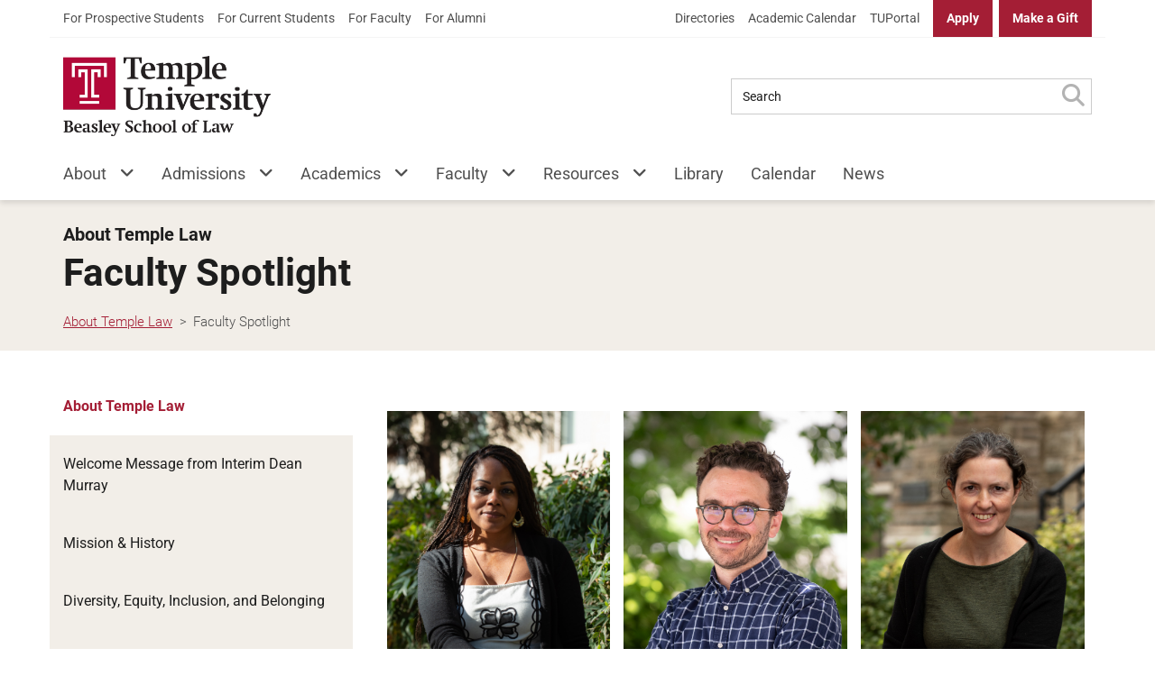

--- FILE ---
content_type: text/html; charset=UTF-8
request_url: https://law.temple.edu/about/faculty-spotlight/
body_size: 77762
content:

<!DOCTYPE html>

<!--[if lt IE 7]><html lang="en-US" id="html" class="no-js lt-ie9 lt-ie8 lt-ie7"> <![endif]-->
<!--[if (IE 7)&!(IEMobile)]><html lang="en-US" id="html" class="no-js lt-ie9 lt-ie8"><![endif]-->
<!--[if (IE 8)&!(IEMobile)]><html lang="en-US" id="html" class="no-js lt-ie9"><![endif]-->
<!--[if gt IE 8]><!--> <html lang="en-US" id="html" class="no-js"><!--<![endif]-->

	<head>
		<meta charset="utf-8">
		
		<!-- XYMON_CHECK !-->
		<!-- Above comment was created for automated health queries. Please do not remove unless you know what you're doing! !-->
		
		<meta http-equiv="X-UA-Compatible" content="IE=edge">

		
		
		<meta name="HandheldFriendly" content="True">
		<meta name="MobileOptimized" content="320">
		<meta name="viewport" content="width=device-width, initial-scale=1.0"/>

		<link rel="pingback" href="https://law.temple.edu/xmlrpc.php">
		<link rel="icon" type="image/png" href="https://law.temple.edu/wp-content/themes/temple-law-wordpress-theme/assets/images/favicons/favicon.png">

				<meta name='robots' content='index, follow, max-image-preview:large, max-snippet:-1, max-video-preview:-1' />
	<style>img:is([sizes="auto" i], [sizes^="auto," i]) { contain-intrinsic-size: 3000px 1500px }</style>
	
<!-- Google Tag Manager for WordPress by gtm4wp.com -->
<script data-cfasync="false" data-pagespeed-no-defer>
	var gtm4wp_datalayer_name = "dataLayer";
	var dataLayer = dataLayer || [];
</script>
<!-- End Google Tag Manager for WordPress by gtm4wp.com -->
	<!-- This site is optimized with the Yoast SEO plugin v26.0 - https://yoast.com/wordpress/plugins/seo/ -->
	<title>Faculty Spotlight - Temple Law</title>
	<link rel="canonical" href="https://law.temple.edu/about/faculty-spotlight/" />
	<meta property="og:locale" content="en_US" />
	<meta property="og:type" content="article" />
	<meta property="og:title" content="Faculty Spotlight - Temple Law" />
	<meta property="og:url" content="https://law.temple.edu/about/faculty-spotlight/" />
	<meta property="og:site_name" content="Temple University Beasley School of Law" />
	<meta property="article:publisher" content="https://www.facebook.com/templelaw" />
	<meta property="article:modified_time" content="2025-01-15T19:43:55+00:00" />
	<meta property="og:image" content="https://law.temple.edu/wp-content/uploads/default-og-image.jpg" />
	<meta property="og:image:width" content="1200" />
	<meta property="og:image:height" content="630" />
	<meta property="og:image:type" content="image/jpeg" />
	<meta name="twitter:card" content="summary_large_image" />
	<meta name="twitter:site" content="@templelaw" />
	<script type="application/ld+json" class="yoast-schema-graph">{"@context":"https://schema.org","@graph":[{"@type":"WebPage","@id":"https://law.temple.edu/about/faculty-spotlight/","url":"https://law.temple.edu/about/faculty-spotlight/","name":"Faculty Spotlight - Temple Law","isPartOf":{"@id":"https://law.temple.edu/#website"},"datePublished":"2024-12-16T14:42:04+00:00","dateModified":"2025-01-15T19:43:55+00:00","breadcrumb":{"@id":"https://law.temple.edu/about/faculty-spotlight/#breadcrumb"},"inLanguage":"en-US","potentialAction":[{"@type":"ReadAction","target":["https://law.temple.edu/about/faculty-spotlight/"]}]},{"@type":"BreadcrumbList","@id":"https://law.temple.edu/about/faculty-spotlight/#breadcrumb","itemListElement":[{"@type":"ListItem","position":1,"name":"Home","item":"https://law.temple.edu/"},{"@type":"ListItem","position":2,"name":"About Temple Law","item":"https://law.temple.edu/about/"},{"@type":"ListItem","position":3,"name":"Faculty Spotlight"}]},{"@type":"WebSite","@id":"https://law.temple.edu/#website","url":"https://law.temple.edu/","name":"Temple University Beasley School of Law","description":"Passionate Advocates, Creative Problem-Solvers, Visionary Leaders","publisher":{"@id":"https://law.temple.edu/#organization"},"potentialAction":[{"@type":"SearchAction","target":{"@type":"EntryPoint","urlTemplate":"https://law.temple.edu/?s={search_term_string}"},"query-input":{"@type":"PropertyValueSpecification","valueRequired":true,"valueName":"search_term_string"}}],"inLanguage":"en-US"},{"@type":"Organization","@id":"https://law.temple.edu/#organization","name":"Temple University Beasley School of Law","url":"https://law.temple.edu/","logo":{"@type":"ImageObject","inLanguage":"en-US","@id":"https://law.temple.edu/#/schema/logo/image/","url":"https://law.temple.edu/wp-content/uploads/LAW_Formal_4C_Red_Black_425.png","contentUrl":"https://law.temple.edu/wp-content/uploads/LAW_Formal_4C_Red_Black_425.png","width":425,"height":164,"caption":"Temple University Beasley School of Law"},"image":{"@id":"https://law.temple.edu/#/schema/logo/image/"},"sameAs":["https://www.facebook.com/templelaw","https://x.com/templelaw","https://www.instagram.com/templelaw","https://www.linkedin.com/groups?gid=2560520","https://www.youtube.com/templelawschool","https://en.wikipedia.org/wiki/Temple_University_Beasley_School_of_Law"]}]}</script>
	<!-- / Yoast SEO plugin. -->


<link rel='dns-prefetch' href='//cdnjs.cloudflare.com' />
<link rel='dns-prefetch' href='//cdn.jsdelivr.net' />
<link rel='dns-prefetch' href='//fonts.googleapis.com' />
<link rel='dns-prefetch' href='//use.fontawesome.com' />
<link rel="alternate" type="application/rss+xml" title="Temple University Beasley School of Law &raquo; Feed" href="https://law.temple.edu/feed/" />
<link rel="alternate" type="application/rss+xml" title="Temple University Beasley School of Law &raquo; Comments Feed" href="https://law.temple.edu/comments/feed/" />
<link rel='stylesheet' id='wp-block-library-css' href='https://law.temple.edu/wp-includes/css/dist/block-library/style.min.css?ver=6.8.2' type='text/css' media='all' />
<style id='classic-theme-styles-inline-css' type='text/css'>
/*! This file is auto-generated */
.wp-block-button__link{color:#fff;background-color:#32373c;border-radius:9999px;box-shadow:none;text-decoration:none;padding:calc(.667em + 2px) calc(1.333em + 2px);font-size:1.125em}.wp-block-file__button{background:#32373c;color:#fff;text-decoration:none}
</style>
<style id='global-styles-inline-css' type='text/css'>
:root{--wp--preset--aspect-ratio--square: 1;--wp--preset--aspect-ratio--4-3: 4/3;--wp--preset--aspect-ratio--3-4: 3/4;--wp--preset--aspect-ratio--3-2: 3/2;--wp--preset--aspect-ratio--2-3: 2/3;--wp--preset--aspect-ratio--16-9: 16/9;--wp--preset--aspect-ratio--9-16: 9/16;--wp--preset--gradient--vivid-cyan-blue-to-vivid-purple: linear-gradient(135deg,rgba(6,147,227,1) 0%,rgb(155,81,224) 100%);--wp--preset--gradient--light-green-cyan-to-vivid-green-cyan: linear-gradient(135deg,rgb(122,220,180) 0%,rgb(0,208,130) 100%);--wp--preset--gradient--luminous-vivid-amber-to-luminous-vivid-orange: linear-gradient(135deg,rgba(252,185,0,1) 0%,rgba(255,105,0,1) 100%);--wp--preset--gradient--luminous-vivid-orange-to-vivid-red: linear-gradient(135deg,rgba(255,105,0,1) 0%,rgb(207,46,46) 100%);--wp--preset--gradient--very-light-gray-to-cyan-bluish-gray: linear-gradient(135deg,rgb(238,238,238) 0%,rgb(169,184,195) 100%);--wp--preset--gradient--cool-to-warm-spectrum: linear-gradient(135deg,rgb(74,234,220) 0%,rgb(151,120,209) 20%,rgb(207,42,186) 40%,rgb(238,44,130) 60%,rgb(251,105,98) 80%,rgb(254,248,76) 100%);--wp--preset--gradient--blush-light-purple: linear-gradient(135deg,rgb(255,206,236) 0%,rgb(152,150,240) 100%);--wp--preset--gradient--blush-bordeaux: linear-gradient(135deg,rgb(254,205,165) 0%,rgb(254,45,45) 50%,rgb(107,0,62) 100%);--wp--preset--gradient--luminous-dusk: linear-gradient(135deg,rgb(255,203,112) 0%,rgb(199,81,192) 50%,rgb(65,88,208) 100%);--wp--preset--gradient--pale-ocean: linear-gradient(135deg,rgb(255,245,203) 0%,rgb(182,227,212) 50%,rgb(51,167,181) 100%);--wp--preset--gradient--electric-grass: linear-gradient(135deg,rgb(202,248,128) 0%,rgb(113,206,126) 100%);--wp--preset--gradient--midnight: linear-gradient(135deg,rgb(2,3,129) 0%,rgb(40,116,252) 100%);--wp--preset--font-size--small: 13px;--wp--preset--font-size--medium: 20px;--wp--preset--font-size--large: 36px;--wp--preset--font-size--x-large: 42px;--wp--preset--spacing--20: 0.44rem;--wp--preset--spacing--30: 0.67rem;--wp--preset--spacing--40: 1rem;--wp--preset--spacing--50: 1.5rem;--wp--preset--spacing--60: 2.25rem;--wp--preset--spacing--70: 3.38rem;--wp--preset--spacing--80: 5.06rem;--wp--preset--shadow--natural: 6px 6px 9px rgba(0, 0, 0, 0.2);--wp--preset--shadow--deep: 12px 12px 50px rgba(0, 0, 0, 0.4);--wp--preset--shadow--sharp: 6px 6px 0px rgba(0, 0, 0, 0.2);--wp--preset--shadow--outlined: 6px 6px 0px -3px rgba(255, 255, 255, 1), 6px 6px rgba(0, 0, 0, 1);--wp--preset--shadow--crisp: 6px 6px 0px rgba(0, 0, 0, 1);}:where(.is-layout-flex){gap: 0.5em;}:where(.is-layout-grid){gap: 0.5em;}body .is-layout-flex{display: flex;}.is-layout-flex{flex-wrap: wrap;align-items: center;}.is-layout-flex > :is(*, div){margin: 0;}body .is-layout-grid{display: grid;}.is-layout-grid > :is(*, div){margin: 0;}:where(.wp-block-columns.is-layout-flex){gap: 2em;}:where(.wp-block-columns.is-layout-grid){gap: 2em;}:where(.wp-block-post-template.is-layout-flex){gap: 1.25em;}:where(.wp-block-post-template.is-layout-grid){gap: 1.25em;}.has-vivid-cyan-blue-to-vivid-purple-gradient-background{background: var(--wp--preset--gradient--vivid-cyan-blue-to-vivid-purple) !important;}.has-light-green-cyan-to-vivid-green-cyan-gradient-background{background: var(--wp--preset--gradient--light-green-cyan-to-vivid-green-cyan) !important;}.has-luminous-vivid-amber-to-luminous-vivid-orange-gradient-background{background: var(--wp--preset--gradient--luminous-vivid-amber-to-luminous-vivid-orange) !important;}.has-luminous-vivid-orange-to-vivid-red-gradient-background{background: var(--wp--preset--gradient--luminous-vivid-orange-to-vivid-red) !important;}.has-very-light-gray-to-cyan-bluish-gray-gradient-background{background: var(--wp--preset--gradient--very-light-gray-to-cyan-bluish-gray) !important;}.has-cool-to-warm-spectrum-gradient-background{background: var(--wp--preset--gradient--cool-to-warm-spectrum) !important;}.has-blush-light-purple-gradient-background{background: var(--wp--preset--gradient--blush-light-purple) !important;}.has-blush-bordeaux-gradient-background{background: var(--wp--preset--gradient--blush-bordeaux) !important;}.has-luminous-dusk-gradient-background{background: var(--wp--preset--gradient--luminous-dusk) !important;}.has-pale-ocean-gradient-background{background: var(--wp--preset--gradient--pale-ocean) !important;}.has-electric-grass-gradient-background{background: var(--wp--preset--gradient--electric-grass) !important;}.has-midnight-gradient-background{background: var(--wp--preset--gradient--midnight) !important;}.has-small-font-size{font-size: var(--wp--preset--font-size--small) !important;}.has-medium-font-size{font-size: var(--wp--preset--font-size--medium) !important;}.has-large-font-size{font-size: var(--wp--preset--font-size--large) !important;}.has-x-large-font-size{font-size: var(--wp--preset--font-size--x-large) !important;}
:where(.wp-block-post-template.is-layout-flex){gap: 1.25em;}:where(.wp-block-post-template.is-layout-grid){gap: 1.25em;}
:where(.wp-block-columns.is-layout-flex){gap: 2em;}:where(.wp-block-columns.is-layout-grid){gap: 2em;}
:root :where(.wp-block-pullquote){font-size: 1.5em;line-height: 1.6;}
</style>
<link rel='stylesheet' id='ensemble-styles-css' href='https://law.temple.edu/wp-content/plugins/ensemble-video-responsive/css/ensemble.css?ver=6.8.2' type='text/css' media='all' />
<link rel='stylesheet' id='ensemble-video-styles-css' href='https://law.temple.edu/wp-content/plugins/ensemble-video-responsive/css/ensemble-video.css?ver=6.8.2' type='text/css' media='all' />
<link rel='stylesheet' id='alert-css' href='https://law.temple.edu/wp-content/plugins/temple-law-tu-alert-checker/css/alert.css?v1_12&#038;ver=6.8.2' type='text/css' media='all' />
<link rel='stylesheet' id='material-design-icons-css' href='https://fonts.googleapis.com/icon?family=Material+Icons&#038;ver=6.8.2' type='text/css' media='all' />
<link rel='stylesheet' id='wp-tu-search-tabs-css' href='https://law.temple.edu/wp-content/plugins/temple-law-tu-search/parts/css/wp-tu-search-tabs.css?ver=6.8.2' type='text/css' media='all' />
<link rel='stylesheet' id='wpvrfontawesome-css' href='https://use.fontawesome.com/releases/v6.5.1/css/all.css?ver=8.5.40' type='text/css' media='all' />
<link rel='stylesheet' id='panellium-css-css' href='https://law.temple.edu/wp-content/plugins/wpvr/public/lib/pannellum/src/css/pannellum.css?ver=1' type='text/css' media='all' />
<link rel='stylesheet' id='videojs-css-css' href='https://law.temple.edu/wp-content/plugins/wpvr/public/lib/pannellum/src/css/video-js.css?ver=1' type='text/css' media='all' />
<link rel='stylesheet' id='videojs-vr-css-css' href='https://law.temple.edu/wp-content/plugins/wpvr/public/lib/videojs-vr/videojs-vr.css?ver=1' type='text/css' media='all' />
<link rel='stylesheet' id='owl-css-css' href='https://law.temple.edu/wp-content/plugins/wpvr/public/css/owl.carousel.css?ver=8.5.40' type='text/css' media='all' />
<link rel='stylesheet' id='wpvr-css' href='https://law.temple.edu/wp-content/plugins/wpvr/public/css/wpvr-public.css?ver=8.5.40' type='text/css' media='all' />
<link rel='stylesheet' id='dashicons-css' href='https://law.temple.edu/wp-includes/css/dashicons.min.css?ver=6.8.2' type='text/css' media='all' />
<link rel='stylesheet' id='inline-tweet-sharer-style-css' href='https://law.temple.edu/wp-content/plugins/inline-tweet-sharer/inline-tweet-sharer.css?ver=2.6.8' type='text/css' media='all' />
<link rel='stylesheet' id='temple-law-css' href='https://law.temple.edu/wp-content/themes/temple-law-wordpress-theme/assets/css/style.min.css?ver=2.3.0' type='text/css' media='all' />
<link rel='stylesheet' id='temple-law-block-styles-css' href='https://law.temple.edu/wp-content/themes/temple-law-wordpress-theme/assets/css/block.min.css?ver=2.3.0' type='text/css' media='all' />
<link rel='stylesheet' id='line-awesome-css' href='https://law.temple.edu/wp-content/themes/temple-law-wordpress-theme/assets/css/lineawesome.min.css?ver=2.3.0' type='text/css' media='all' />
<link rel='stylesheet' id='flickity-style-css' href='https://law.temple.edu/wp-content/themes/temple-law-wordpress-theme/assets/css/external/flickity.min.css?ver=6.8.2' type='text/css' media='all' />
<link rel='stylesheet' id='brands-css' href='https://law.temple.edu/wp-content/themes/temple-law-wordpress-theme/assets/css/brands.min.css?ver=2.3.0' type='text/css' media='all' />
<link rel='stylesheet' id='sharedaddy-css' href='https://law.temple.edu/wp-content/plugins/jetpack/modules/sharedaddy/sharing.css?ver=15.0.2' type='text/css' media='all' />
<link rel='stylesheet' id='social-logos-css' href='https://law.temple.edu/wp-content/plugins/jetpack/_inc/social-logos/social-logos.min.css?ver=15.0.2' type='text/css' media='all' />
<script type="text/javascript" src="https://law.temple.edu/wp-includes/js/jquery/jquery.min.js?ver=3.7.1" id="jquery-core-js"></script>
<script type="text/javascript" id="file_uploads_nfpluginsettings-js-extra">
/* <![CDATA[ */
var params = {"clearLogRestUrl":"https:\/\/law.temple.edu\/wp-json\/nf-file-uploads\/debug-log\/delete-all","clearLogButtonId":"file_uploads_clear_debug_logger","downloadLogRestUrl":"https:\/\/law.temple.edu\/wp-json\/nf-file-uploads\/debug-log\/get-all","downloadLogButtonId":"file_uploads_download_debug_logger"};
/* ]]> */
</script>
<script type="text/javascript" src="https://law.temple.edu/wp-content/plugins/ninja-forms-uploads/assets/js/nfpluginsettings.js?ver=3.3.23" id="file_uploads_nfpluginsettings-js"></script>
<script type="text/javascript" id="scheduled_exports_nfpluginsettings-js-extra">
/* <![CDATA[ */
var scheduled_exports_nfpluginsettings = {"clearLogRestUrl":"https:\/\/law.temple.edu\/wp-json\/scheduled-exports\/debug-log\/delete-all","clearLogButtonId":"scheduled_exports_clear_debug_logger","downloadLogRestUrl":"https:\/\/law.temple.edu\/wp-json\/scheduled-exports\/debug-log\/get-all","downloadLogButtonId":"scheduled_exports_download_debug_logger","_wpnonce":"478470f218"};
/* ]]> */
</script>
<script type="text/javascript" src="https://law.temple.edu/wp-content/plugins/ninja-forms-scheduled-exports/assets/js/nfpluginsettings.js?ver=3.0.0" id="scheduled_exports_nfpluginsettings-js"></script>
<script type="text/javascript" id="es6-scripts-js-extra">
/* <![CDATA[ */
var WP_AJAX = {"WP_JSON_ENDPOINT":"https:\/\/law.temple.edu\/wp-json\/wp\/v2\/posts\/","WP_COMMENTS_ENDPOINT":"https:\/\/law.temple.edu\/wp-json\/wp\/v2\/comments\/"};
/* ]]> */
</script>
<script type="text/javascript" src="https://law.temple.edu/wp-content/themes/temple-law-wordpress-theme/assets/js/min/es6-scripts.min.js?ver=1" id="es6-scripts-js"></script>
<script type="text/javascript" src="https://law.temple.edu/wp-content/plugins/ensemble-video-responsive/js/ensemble-video-5-3.js?ver=6.8.2" id="ensemble-video-js"></script>
<script type="text/javascript" id="ev-embedder-js-extra">
/* <![CDATA[ */
var passedData = {"keys":{"ensemble_url":"https:\/\/ensemble.temple.edu","ensemble_base_url":"https:\/\/ensemble.temple.edu","ensemble_institution_guid":"52af905c-187a-4405-ab61-0bbec3e7e62f","ensemble_version":"5.6.0","ensemble_institution_name":""}};
/* ]]> */
</script>
<script type="text/javascript" src="https://law.temple.edu/wp-content/plugins/ensemble-video-responsive/js/ev-embedder.js?ver=6.8.2" id="ev-embedder-js"></script>
<script type="text/javascript" id="tualert-checker-js-extra">
/* <![CDATA[ */
var WP_VARS = {"TUALERT_URL":"https:\/\/www.tualert.com\/status.json","API_ENDPOINT":"https:\/\/law.temple.edu\/wp-json\/tualert_checker\/api","SAVE_ALERTS":""};
/* ]]> */
</script>
<script type="text/javascript" src="https://law.temple.edu/wp-content/plugins/temple-law-tu-alert-checker/js/main.min.js?v1_12&amp;ver=6.8.2" id="tualert-checker-js"></script>
<script type="text/javascript" src="https://law.temple.edu/wp-content/plugins/wpvr-pro/lib/pannellum/src/js/pannellum.js?ver=1" id="panellium-js-js"></script>
<script type="text/javascript" src="https://law.temple.edu/wp-content/plugins/wpvr-pro/lib/pannellum/src/js/libpannellum.js?ver=1" id="panelliumlib-js-js"></script>
<script type="text/javascript" src="https://law.temple.edu/wp-content/plugins/wpvr-pro/js/video.js?ver=1" id="videojs-js-js"></script>
<script type="text/javascript" src="https://law.temple.edu/wp-content/plugins/wpvr-pro/lib/pannellum/src/js/videojs-pannellum-plugin.js?ver=1" id="panelliumvid-js-js"></script>
<script type="text/javascript" src="https://law.temple.edu/wp-content/plugins/wpvr-pro/js/owl.carousel.js?ver=6.8.2" id="owl-js"></script>
<script type="text/javascript" src="https://cdnjs.cloudflare.com/ajax/libs/jquery-cookie/1.4.1/jquery.cookie.js?ver=1" id="jquery_cookie-js"></script>
<script type="text/javascript" id="wpvr-js-extra">
/* <![CDATA[ */
var wpvr_public = {"notice_active":"","notice":""};
/* ]]> */
</script>
<script type="text/javascript" src="https://law.temple.edu/wp-content/plugins/wpvr-pro/js/wpvr-public.js?ver=6.8.2" id="wpvr-js"></script>
<script type="text/javascript" src="https://law.temple.edu/wp-content/plugins/inline-tweet-sharer/inline-tweet-sharer.js?ver=2.6.8" id="inline-tweet-sharer-js-js"></script>
<script type="text/javascript" src="https://law.temple.edu/wp-content/themes/temple-law-wordpress-theme/assets/js/libs/modernizr-2.6.2-respond-1.1.0.min.js?ver=2.6.2" id="modernizr-js"></script>
<script type="text/javascript" src="https://law.temple.edu/wp-content/themes/temple-law-wordpress-theme/assets/js/libs/picturefill.min.js?ver=6.8.2" id="picturefill-js"></script>
<script type="text/javascript" src="https://law.temple.edu/wp-content/themes/temple-law-wordpress-theme/assets/js/libs/velocity.min.js?ver=6.8.2" id="velocity-js"></script>
<script type="text/javascript" src="https://law.temple.edu/wp-content/themes/temple-law-wordpress-theme/assets/js/libs/flickity.pkgd.min.js?ver=6.8.2" id="flickity-js"></script>
<script type="text/javascript" src="https://law.temple.edu/wp-content/themes/temple-law-wordpress-theme/assets/js/libs/velocity.ui.min.js?ver=6.8.2" id="velocity-ui-js"></script>
<script type="text/javascript" src="https://cdnjs.cloudflare.com/ajax/libs/object-fit-images/3.2.4/ofi.min.js?ver=6.8.2" id="object-fit-polyfill-js"></script>
<script type="text/javascript" src="https://law.temple.edu/wp-content/themes/temple-law-wordpress-theme/assets/js/awesome6.js?ver=6.8.2" id="awesome6-js"></script>
<script type="text/javascript" src="https://law.temple.edu/wp-content/themes/temple-law-wordpress-theme/assets/js/min/headscripts.min.js?ver=2.3.0" id="headscripts-js"></script>
<script type="text/javascript" src="https://law.temple.edu/wp-content/themes/temple-law-wordpress-theme/assets/js/libs/bootstrap.min.js?ver=2.3.0" id="bootstrap-js-js"></script>
<link rel="https://api.w.org/" href="https://law.temple.edu/wp-json/" /><link rel="alternate" title="JSON" type="application/json" href="https://law.temple.edu/wp-json/wp/v2/pages/60674" /><link rel='shortlink' href='https://law.temple.edu/?p=60674' />
<link rel="alternate" title="oEmbed (JSON)" type="application/json+oembed" href="https://law.temple.edu/wp-json/oembed/1.0/embed?url=https%3A%2F%2Flaw.temple.edu%2Fabout%2Ffaculty-spotlight%2F" />
<link rel="alternate" title="oEmbed (XML)" type="text/xml+oembed" href="https://law.temple.edu/wp-json/oembed/1.0/embed?url=https%3A%2F%2Flaw.temple.edu%2Fabout%2Ffaculty-spotlight%2F&#038;format=xml" />
<!-- mf-taxonomy-list -->
 <style type="text/css"> html>body .entry ul.mf_taxonomy_column { /* Reset for the Default Theme. */ margin: 0px; padding: 0px; list-style-type: none; padding-left: 0px; text-indent: 0px; } ul.mf_taxonomy_column, .entry ul.mf_taxonomy_column { float: left; margin: 0; padding: 0 0 1em; list-style-type: none; list-style-position: outside; } .mf_cols_1{ width:99%; } .mf_cols_2{ width:49.5%; } .mf_cols_3{ width:33%; } .mf_cols_4{ width:24.75%; } .mf_cols_5{ width:19.77%; } .entry ul.mf_taxonomy_column li:before { content: ""; } .mf_taxonomy_column li, .entry ul.mf_taxonomy_column li { list-style: none; position: relative; height: 1.5em; z-index: 0; background: #fff; margin: 0 1em .4em 0; } .mf_taxonomy_column li.has-quantity, .entry ul.mf_taxonomy_column li.has-quantity { border-bottom: 1px dotted #888; } .mf_taxonomy_column a.edit-term { height: 16px; width: 16px; display: block; } .logged-in .mf_taxonomy_column a.term-name { left: 16px; padding-left: 4px; } .mf_taxonomy_column a.edit-term, .mf_taxonomy_column a.term-name, .mf_taxonomy_column .quantity { position:absolute; bottom: -0.2em; line-height: 1em; background: #fff; z-index:10; } .mf_taxonomy_column a.term-name { display: block; left:0; padding-right: 0.3em; text-decoration: none; } .mf_taxonomy_column .quantity { display: block; right:0; padding-left: 0.3em; } .mf_taxonomy_list .clear { clear:both; } </style>
<!-- Google Tag Manager for WordPress by gtm4wp.com -->
<!-- GTM Container placement set to automatic -->
<script data-cfasync="false" data-pagespeed-no-defer type="text/javascript">
	var dataLayer_content = {"siteID":1,"siteName":"Temple University Beasley School of Law","pagePostType":"page","pagePostType2":"single-page","pagePostAuthor":"Noah Klinger"};
	dataLayer.push( dataLayer_content );
</script>
<script data-cfasync="false" data-pagespeed-no-defer type="text/javascript">
(function(w,d,s,l,i){w[l]=w[l]||[];w[l].push({'gtm.start':
new Date().getTime(),event:'gtm.js'});var f=d.getElementsByTagName(s)[0],
j=d.createElement(s),dl=l!='dataLayer'?'&l='+l:'';j.async=true;j.src=
'//www.googletagmanager.com/gtm.js?id='+i+dl;f.parentNode.insertBefore(j,f);
})(window,document,'script','dataLayer','GTM-TCH4F48');
</script>
<!-- End Google Tag Manager for WordPress by gtm4wp.com --><link rel="icon" href="https://law.temple.edu/wp-content/uploads/cropped-Beasley_4C_PMS201_Black_School-1-125x125.png" sizes="32x32" />
<link rel="icon" href="https://law.temple.edu/wp-content/uploads/cropped-Beasley_4C_PMS201_Black_School-1-300x300.png" sizes="192x192" />
<link rel="apple-touch-icon" href="https://law.temple.edu/wp-content/uploads/cropped-Beasley_4C_PMS201_Black_School-1-300x300.png" />
<meta name="msapplication-TileImage" content="https://law.temple.edu/wp-content/uploads/cropped-Beasley_4C_PMS201_Black_School-1-300x300.png" />
		<style type="text/css" id="wp-custom-css">
			.postid-54644 .note-toolbar.panel-heading {
  margin: 2em 0 0 0;
}
.postid-49054 .hero-block__title {
  font-size: 4.5rem;
}
.postid-35397 #publications {
  display: none;
}
/*Find a resource page*/
.postid-43691 .cta-arrow, .postid-44035 .cta-arrow {
  display: none;
}
.nf-form-content .nf-field input[type="submit"] {
  background-color: #a41e35 !important;
  border: 3px solid #a41e35 !important;
  border-radius: 0;
  color: white !important;
}
.nf-form-content .nf-field input[type="submit"]:hover {
  background: white !important;
  color: #a41e35 !important;
}
#simple .container {
  position: relative;
  text-align: left;
  color: white;
}
#simple .centered {
  position: absolute;
  top: 43%;
  left: 28%;
  transform: translate(-50%, -50%);
  width: auto;
  max-width: 100%;
  height: auto;
}
.wp-block-column {
  word-break: normal;
}
.alert .wp-block-buttons > .wp-block-button {
  margin-top: 0 !important;
}
@media (max-width: 500px) {
  .hero-block__title {
    font-size: 0.9em !important;
  }
  .hero-block__content h1 {
    margin-bottom: 16px;
  }
}
#html .arve-embed--has-aspect-ratio {
  aspect-ratio: 1.7777777778 !important;
}
#presented-by-professor-and-judge-margaret-m-deguzman {
  font-size: 1.5rem;
}
/*used for a one-off event page to darken the hero image overlay & change text color*/
.postid-33191 .hero-block__background-image-wrapper:after {
  background-color: rgba(255, 255, 255, 0.55);
}
.postid-33191 .hero-block__content h1 {
  color: black;
  text-shadow: none;
}
.postid-33191 .hero-block__content h1 .hero-block__title {
  color: #a41e35;
}
.postid-33191 .hero-block__content p {
  color: black;
  text-shadow: none;
}
/*Used to fix the event description for multi-year events*/
.single-tlaw-event-page__event-series-description {
  margin-bottom: 0 !important;
}
.list-three-col, .list-two-col, .list-four-col {
  display: flex;
  flex-direction: row;
  flex-wrap: wrap;
  padding-left: 0;
  align-items: center;
}
.list-three-col li, .list-two-col li, .list-four-col li {
  display: flex;
  width: 100%;
  padding-left: 20px;
  padding-right: 20px;
  margin-left: -20px;
  margin-left: 0;
  display: block;
  float: none;
}
.list-three-col li:before, .list-two-col li:before, .list-four-col li:before {
  top: 50%;
}
.nf-form-errors .nf-error-msg:empty {
  display: none;
}
@media (min-width: 768px) {
  .list-three-col li, .list-two-col li, .list-four-col li {
    width: 50%;
  }
}
@media (min-width: 1024px) {
  .list-three-col li {
    width: 33.333%;
  }
  .list-four-col li {
    width: 25%;
  }
}
small, .small {
  display: block;
  font-size: 75%;
  font-family: "Roboto";
  font-weight: 100;
  line-height: 1.5;
  margin-top: 0.5em;
  margin-bottom: 0.5em;
}
.container-narrow {
  max-width: 800px;
  margin-left: auto;
  margin-right: auto;
}
/* WPVR */
.owl-item li::marker {
  display: none;
  content: "";
}
.vrowl-carousel.owl-loaded::before {
  content: "Double click to select a location";
  padding-bottom: 0.25em;
  font-family: roboto, arial, sans-serif;
  font-size: 1rem;
  display: block;
}
.vrowl-carousel.owl-loaded {
  box-sizing: border-box;
}
.pnlm-panorama-info {
  display: block;
  border-radius: 0;
  right: 0;
  text-align: center;
  top: 0;
  bottom: auto;
  padding: 10px 40px;
}
.pnlm-title-box {
  padding: 0;
  font-weight: bold;
  display: block;
  margin-right: 0;
}
.pnlm-controls-container {
  z-index: 9999;
}
.vertical {
  transform: rotate(90deg);
  color: #BCA682;
  border: 2px solid;
}
.event-background h1 {
  color: white !important;
  text-shadow: 0 0.2rem 0.4rem rgba(0, 0, 0, 0.7);
}
.event-background h2 {
  color: white !important;
  text-shadow: 0 0.2rem 0.4rem rgba(0, 0, 0, 0.7);
}
.event-background .hero-block__wrapper {
  justify-content: start !important;
  max-width: 1290px !important;
}
		</style>
						
        <script>
            // Picture element HTML5 shiv
            document.createElement( "picture" );
        </script>
	</head>

	<body class="wp-singular page-template-default page page-id-60674 page-child parent-pageid-284 wp-theme-temple-law-wordpress-theme" data-page-type="page" data-pages="0" data-page="1" itemscope itemtype="http://schema.org/WebPage">

<header id="site-header" class="site-header">	
    <div id="initial-skip-links" class="">
        <a class="screen-reader-text" href="#main">Skip to Main Content</a>
    </div>
    <div class='site-ribbon'>
        <div class="content-wrapper">
            <div class="ribbon-left ribbon-menu-container">
            <ul id="menu-audience-dashboards" class="nav header-1" role="menu"><li role="menuitem" id="menu-item-33697" class="menu-glyphicon menu-glyphicon-th-large menu-item menu-item-type-post_type menu-item-object-page menu-item-33697"><a title="Prospective Students&#8217; Dashboard" href="https://law.temple.edu/resources/prospective-students/">For Prospective Students</a></li>
<li role="menuitem" id="menu-item-33675" class="menu-glyphicon menu-glyphicon-th-large menu-item menu-item-type-post_type menu-item-object-page menu-item-33675"><a title="Current Students&#8217; Dashboard" href="https://law.temple.edu/resources/students/">For Current Students</a></li>
<li role="menuitem" id="menu-item-33676" class="menu-glyphicon menu-glyphicon-th-large menu-item menu-item-type-post_type menu-item-object-page menu-item-33676"><a title="Faculty Dashboard" href="https://law.temple.edu/resources/faculty/">For Faculty</a></li>
<li role="menuitem" id="menu-item-33677" class="menu-glyphicon menu-glyphicon-th-large menu-item menu-item-type-post_type menu-item-object-page menu-item-33677"><a title="Alumni Dashboard" href="https://law.temple.edu/resources/alumni/">For Alumni</a></li>
</ul>            </div>
            <div class="ribbon-right ribbon-menu-container">
                <ul id="menu-quicklinks" class="nav header-2" role="menu"><li role="menuitem" id="menu-item-33714" class="menu-item menu-item-type-post_type menu-item-object-page menu-item-33714"><a title="Directories" href="https://law.temple.edu/directory/">Directories</a></li>
<li role="menuitem" id="menu-item-33715" class="menu-item menu-item-type-post_type menu-item-object-page menu-item-33715"><a title="Academic Calendar" href="https://law.temple.edu/academics/academic-calendar/">Academic Calendar</a></li>
</ul>                <ul id="menu-site-calls-to-action" class="nav header-3" role="menu"><li role="menuitem" id="menu-item-33617" class="menu-item menu-item-type-custom menu-item-object-custom menu-item-33617"><a title="TUPortal" href="http://tuportal.temple.edu">TUPortal</a></li>
<li role="menuitem" id="menu-item-33620" class="strong menu-item menu-item-type-custom menu-item-object-custom menu-item-33620"><a title="Apply" href="https://law.temple.edu/admissions/">Apply</a></li>
<li role="menuitem" id="menu-item-33611" class="strong menu-item menu-item-type-custom menu-item-object-custom menu-item-33611"><a title="Make a Gift" href="https://securelb.imodules.com/s/706/cg21/form.aspx?sid=706&#038;gid=1&#038;pgid=1032&#038;cid=2014">Make a Gift</a></li>
</ul>            </div>
        </div>
    </div>
    <div class="header-content">  
        <div class="content-wrapper">
            <div class="mobile-banner">
                <a href="https://law.temple.edu" class="home-link" rel="home" aria-label="Return to Homepage">
                    <span class="mobile-header-logo">Beasley School of Law</span>
                </a>
                <button id="main-menu-button" data-toggle="primary-navigation" aria-label="Main Menu" aria-haspopup="true" aria-expanded="false"><i class="fas fa-bars"></i><div class="caption">Menu</div></Button> 
            </div>
                        <div id="site-title" class="site-title">
                <a href='https://law.temple.edu' class="home-link" rel="home"><img src='https://law.temple.edu/wp-content/themes/temple-law-wordpress-theme/assets/images/headers/LAW_Formal_4C_Red_Black_425.png' alt='Temple University Beasley School of Law' /></a>            </div>   
            <div class="header-menu">
                                <!-- scrape 2 -->
                <form role="search" method="get" class="searchform" action="https://law.temple.edu/" ><div><input aria-label="Search Query" type="search" value="" placeholder="Search" class="form-control" name="s" /><button type="submit" class="search-submit" aria-label="Submit Search"><i class="fas fa-lg fa-search" ></i></button></div></form>                <!-- end scrape 2-->
                            </div>
        </div>     </div>     
<nav id="primary-navigation" class="nav" title="Site Navigation" role="navigation" aria-label="Site Navigation">
    <div class="visible-xs">
                <!-- scrape 3 -->
        <form role="search" method="get" class="searchform" action="https://law.temple.edu/" ><div><input aria-label="Search Query" type="search" value="" placeholder="Search" class="form-control" name="s" /><button type="submit" class="search-submit" aria-label="Submit Search"><i class="fas fa-lg fa-search" ></i></button></div></form>        <!-- end scrape 3 -->
            </div>
    <div id="main-menu" class="menu-main-menu-container"><!-- scrape 1 --><ul id="menu-main-menu" class="nav main-nav" aria-label="main" role="menu"><li role="menuitem" id="menu-item-33661" class="mega-menu menu-item menu-item-type-post_type menu-item-object-page current-page-ancestor current-menu-ancestor current-menu-parent current-page-parent current_page_parent current_page_ancestor menu-item-has-children menu-item-33661 dropdown"><a title="Learn About Temple Law School" href="https://law.temple.edu/about/">About</a>
<a href="#about-menu" class="dropdown-toggle dropdown-button" data-toggle="dropdown" aria-haspopup="true" aria-expanded="false" href="#about-menu" aria-label="About Menu" title="About Menu"><i class="fas fa-angle-down"></i></a>
<div class="dropdown-menu sub-menu" id="about-menu"><ul>
	<li role="menuitem" id="menu-item-33720" class="menu-item menu-item-type-post_type menu-item-object-page menu-item-33720"><a title="Dean&#039;s Welcome" href="https://law.temple.edu/about/deans-welcome/">Dean&#8217;s Welcome</a></li>
	<li role="menuitem" id="menu-item-33692" class="menu-item menu-item-type-post_type menu-item-object-page menu-item-33692"><a title="Mission &amp; History" href="https://law.temple.edu/about/mission-and-history/">Mission &#038; History</a></li>
	<li role="menuitem" id="menu-item-33728" class="menu-item menu-item-type-post_type menu-item-object-page menu-item-33728"><a title="Diversity, Equity, Inclusion, and Belonging" href="https://law.temple.edu/about/equity-diversity-and-inclusion/">Diversity, Equity, Inclusion, and Belonging</a></li>
	<li role="menuitem" id="menu-item-33708" class="menu-item menu-item-type-post_type menu-item-object-page menu-item-33708"><a title="Areas of Study" href="https://law.temple.edu/about/areas-of-study/">Areas of Study</a></li>
	<li role="menuitem" id="menu-item-33700" class="menu-item menu-item-type-post_type menu-item-object-page menu-item-33700"><a title="Student Spotlight" href="https://law.temple.edu/about/student-spotlight/">Student Spotlight</a></li>
	<li role="menuitem" id="menu-item-60907" class="menu-item menu-item-type-post_type menu-item-object-page current-menu-item page_item page-item-60674 current_page_item menu-item-60907 active"><a title="Faculty Spotlight" href="https://law.temple.edu/about/faculty-spotlight/">Faculty Spotlight</a></li>
	<li role="menuitem" id="menu-item-33702" class="menu-item menu-item-type-post_type menu-item-object-page menu-item-33702"><a title="Alumni Spotlight" href="https://law.temple.edu/about/alumni-spotlight/">Alumni Spotlight</a></li>
	<li role="menuitem" id="menu-item-33707" class="menu-item menu-item-type-post_type menu-item-object-page menu-item-33707"><a title="Commitment to Service" href="https://law.temple.edu/about/service/">Commitment to Service</a></li>
	<li role="menuitem" id="menu-item-33693" class="menu-item menu-item-type-post_type menu-item-object-page menu-item-33693"><a title="Consumer Information (ABA Required Disclosures)" href="https://law.temple.edu/about/aba-required-disclosures/">Consumer Information (ABA Required Disclosures)</a></li>
	<li role="menuitem" id="menu-item-33699" class="menu-item menu-item-type-post_type menu-item-object-page menu-item-33699"><a title="Graduate Employment Outcomes" href="https://law.temple.edu/about/employment-outcomes/">Graduate Employment Outcomes</a></li>
	<li role="menuitem" id="menu-item-33667" class="menu-item menu-item-type-post_type menu-item-object-page menu-item-33667"><a title="Tuition &amp; Cost" href="https://law.temple.edu/about/tuition/">Tuition &amp; Cost</a></li>
	<li role="menuitem" id="menu-item-33691" class="menu-item menu-item-type-post_type menu-item-object-page menu-item-33691"><a title="Life in Philadelphia" href="https://law.temple.edu/about/philadelphia/">Life in Philadelphia</a></li>
	<li role="menuitem" id="menu-item-33616" class="menu-item menu-item-type-custom menu-item-object-custom menu-item-33616"><a title="Advocacy Is..." href="http://www2.law.temple.edu/advocacyis/?utm_medium=Referral&#038;utm_source=law.temple.edu&#038;utm_campaign=Advocacy+Is&#038;utm_content=Main+Menu">Advocacy Is&#8230;</a></li>
</ul></div></li>
<li role="menuitem" id="menu-item-33660" class="mega-menu menu-item menu-item-type-post_type menu-item-object-page menu-item-has-children menu-item-33660 dropdown"><a title="Admissions" href="https://law.temple.edu/admissions/">Admissions</a>
<a href="#admissions-menu" class="dropdown-toggle dropdown-button" data-toggle="dropdown" aria-haspopup="true" aria-expanded="false" href="#admissions-menu" aria-label="Admissions Menu" title="Admissions Menu"><i class="fas fa-angle-down"></i></a>
<div class="dropdown-menu sub-menu" id="admissions-menu"><ul>
	<li role="menuitem" id="menu-item-33663" class="menu-item menu-item-type-post_type menu-item-object-page menu-item-33663"><a title="J.D. Admissions" href="https://law.temple.edu/admissions/jd/">J.D. Admissions</a></li>
	<li role="menuitem" id="menu-item-33664" class="menu-item menu-item-type-post_type menu-item-object-page menu-item-33664"><a title="LL.M. and Graduate Program Admissions" href="https://law.temple.edu/admissions/graduate-llm/">LL.M. and Graduate Program Admissions</a></li>
</ul></div></li>
<li role="menuitem" id="menu-item-33689" class="menu-item menu-item-type-post_type menu-item-object-page menu-item-has-children menu-item-33689 dropdown"><a title="Academics" href="https://law.temple.edu/academics/">Academics</a>
<a href="#academics-menu" class="dropdown-toggle dropdown-button" data-toggle="dropdown" aria-haspopup="true" aria-expanded="false" href="#academics-menu" aria-label="Academics Menu" title="Academics Menu"><i class="fas fa-angle-down"></i></a>
<div class="dropdown-menu sub-menu" id="academics-menu"><ul>
	<li role="menuitem" id="menu-item-33668" class="menu-item menu-item-type-post_type menu-item-object-page menu-item-33668"><a title="Degrees and Programs" href="https://law.temple.edu/academics/degrees/">Degrees and Programs</a></li>
	<li role="menuitem" id="menu-item-33690" class="menu-item menu-item-type-post_type menu-item-object-page menu-item-33690"><a title="Areas of Study" href="https://law.temple.edu/academics/areas-of-study/">Areas of Study</a></li>
	<li role="menuitem" id="menu-item-33698" class="menu-item menu-item-type-post_type menu-item-object-page menu-item-33698"><a title="J.D. Curriculum" href="https://law.temple.edu/academics/jd-curriculum/">J.D. Curriculum</a></li>
	<li role="menuitem" id="menu-item-33721" class="menu-item menu-item-type-post_type menu-item-object-page menu-item-33721"><a title="Experiential Learning" href="https://law.temple.edu/academics/experiential/">Experiential Learning</a></li>
	<li role="menuitem" id="menu-item-33722" class="menu-item menu-item-type-post_type menu-item-object-page menu-item-33722"><a title="The Law &amp; Public Policy Program" href="https://law.temple.edu/academics/tlpp/">The Law &amp; Public Policy Program</a></li>
	<li role="menuitem" id="menu-item-33730" class="menu-item menu-item-type-post_type menu-item-object-page menu-item-33730"><a title="Study Abroad" href="https://law.temple.edu/academics/study-abroad/">Study Abroad</a></li>
	<li role="menuitem" id="menu-item-33729" class="menu-item menu-item-type-post_type menu-item-object-page menu-item-33729"><a title="Graduate Tax Program" href="https://law.temple.edu/academics/graduate-tax/">Graduate Tax Program</a></li>
	<li role="menuitem" id="menu-item-33731" class="menu-item menu-item-type-post_type menu-item-object-page menu-item-33731"><a title="Visiting Research Scholar Program" href="https://law.temple.edu/academics/visiting-scholars/">Visiting Research Scholar Program</a></li>
	<li role="menuitem" id="menu-item-33665" class="menu-item menu-item-type-post_type menu-item-object-page menu-item-33665"><a title="Intellectual Life" href="https://law.temple.edu/academics/intellectual-life/">Intellectual Life</a></li>
	<li role="menuitem" id="menu-item-33695" class="menu-item menu-item-type-post_type menu-item-object-page menu-item-33695"><a title="Course Selection" href="https://law.temple.edu/academics/course-selection/">Course Selection</a></li>
	<li role="menuitem" id="menu-item-33696" class="menu-item menu-item-type-post_type menu-item-object-page menu-item-33696"><a title="Exams" href="https://law.temple.edu/academics/exams/">Exams</a></li>
	<li role="menuitem" id="menu-item-33713" class="menu-item menu-item-type-post_type menu-item-object-page menu-item-33713"><a title="Student Learning Outcomes and Performance Criteria" href="https://law.temple.edu/academics/student-learning-outcomes-performance-criteria/">Student Learning Outcomes and Performance Criteria</a></li>
	<li role="menuitem" id="menu-item-33706" class="menu-item menu-item-type-post_type menu-item-object-page menu-item-33706"><a title="Academic Policies" href="https://law.temple.edu/academics/academic-policies/">Academic Policies</a></li>
	<li role="menuitem" id="menu-item-33683" class="cta menu-item menu-item-type-post_type menu-item-object-page menu-item-33683"><a title="fa-chevron-circle-right" href="https://law.temple.edu/academics/academic-calendar/">Academic Calendar</a></li>
</ul></div></li>
<li role="menuitem" id="menu-item-33670" class="menu-item menu-item-type-post_type menu-item-object-page menu-item-has-children menu-item-33670 dropdown"><a title="About Our Faculty" href="https://law.temple.edu/faculty/">Faculty</a>
<a href="#faculty-menu" class="dropdown-toggle dropdown-button" data-toggle="dropdown" aria-haspopup="true" aria-expanded="false" href="#faculty-menu" aria-label="Faculty Menu" title="Faculty Menu"><i class="fas fa-angle-down"></i></a>
<div class="dropdown-menu sub-menu" id="faculty-menu"><ul>
	<li role="menuitem" id="menu-item-33678" class="menu-item menu-item-type-post_type menu-item-object-page menu-item-33678"><a title="Full Time &#038; Visiting Faculty" href="https://law.temple.edu/faculty/full-time/">Full Time &#038; Visiting Faculty</a></li>
	<li role="menuitem" id="menu-item-33704" class="menu-item menu-item-type-post_type menu-item-object-page menu-item-33704"><a title="Adjunct Faculty" href="https://law.temple.edu/faculty/adjunct/">Adjunct Faculty</a></li>
	<li role="menuitem" id="menu-item-33680" class="menu-item menu-item-type-post_type menu-item-object-page menu-item-33680"><a title="Scholarship &amp; Publications" href="https://law.temple.edu/faculty/scholarship/">Scholarship &#038; Publications</a></li>
	<li role="menuitem" id="menu-item-33679" class="menu-item menu-item-type-post_type menu-item-object-page menu-item-33679"><a title="Areas of Expertise" href="https://law.temple.edu/faculty/expertise/">Areas of Expertise</a></li>
	<li role="menuitem" id="menu-item-33705" class="menu-item menu-item-type-post_type menu-item-object-page menu-item-33705"><a title="Faculty Research &amp; Teaching Areas" href="https://law.temple.edu/faculty/teaching-areas/">Faculty Research &amp; Teaching Areas</a></li>
	<li role="menuitem" id="menu-item-33681" class="more-link menu-item menu-item-type-post_type menu-item-object-page menu-item-33681"><a title="More about the Temple Law Faculty" href="https://law.temple.edu/faculty/">More</a></li>
</ul></div></li>
<li role="menuitem" id="menu-item-33662" class="menu-item menu-item-type-post_type menu-item-object-page menu-item-has-children menu-item-33662 dropdown"><a title="Resources and Services" href="https://law.temple.edu/resources/">Resources</a>
<a href="#resources-menu" class="dropdown-toggle dropdown-button" data-toggle="dropdown" aria-haspopup="true" aria-expanded="false" href="#resources-menu" aria-label="Resources Menu" title="Resources Menu"><i class="fas fa-angle-down"></i></a>
<div class="dropdown-menu sub-menu" id="resources-menu"><ul>
	<li role="menuitem" id="menu-item-33727" class="menu-item menu-item-type-post_type menu-item-object-page menu-item-33727"><a title="Prospective Student Resources" href="https://law.temple.edu/resources/prospective-students/">Prospective Student Resources</a></li>
	<li role="menuitem" id="menu-item-33726" class="menu-item menu-item-type-post_type menu-item-object-page menu-item-33726"><a title="Current Student Resources" href="https://law.temple.edu/resources/students/">Current Student Resources</a></li>
	<li role="menuitem" id="menu-item-33724" class="menu-item menu-item-type-post_type menu-item-object-page menu-item-33724"><a title="Faculty Resources" href="https://law.temple.edu/resources/faculty/">Faculty Resources</a></li>
	<li role="menuitem" id="menu-item-33725" class="menu-item menu-item-type-post_type menu-item-object-page menu-item-33725"><a title="Alumni Resources" href="https://law.temple.edu/resources/alumni/">Alumni Resources</a></li>
	<li role="presentation" class="divider"></li>
	<li role="menuitem" id="menu-item-33672" class="menu-item menu-item-type-post_type menu-item-object-page menu-item-33672"><a title="Financial Aid" href="https://law.temple.edu/resources/financial-aid/">Financial Aid</a></li>
	<li role="menuitem" id="menu-item-33671" class="menu-item menu-item-type-post_type menu-item-object-page menu-item-33671"><a title="Career Services" href="https://law.temple.edu/resources/career-services/">Career Services</a></li>
	<li role="menuitem" id="menu-item-33694" class="menu-item menu-item-type-post_type menu-item-object-page menu-item-33694"><a title="Student Services" href="https://law.temple.edu/resources/student-services/">Student Services</a></li>
	<li role="menuitem" id="menu-item-33703" class="menu-item menu-item-type-post_type menu-item-object-page menu-item-33703"><a title="Technology Services" href="https://law.temple.edu/resources/technology/">Technology Services</a></li>
	<li role="menuitem" id="menu-item-33673" class="menu-item menu-item-type-post_type menu-item-object-page menu-item-33673"><a title="Law Library" href="https://law.temple.edu/library/">Law Library</a></li>
	<li role="menuitem" id="menu-item-33716" class="menu-item menu-item-type-post_type menu-item-object-page menu-item-33716"><a title="Media and Communications" href="https://law.temple.edu/resources/communications/">Media and Communications</a></li>
	<li role="menuitem" id="menu-item-33723" class="menu-item menu-item-type-post_type menu-item-object-page menu-item-33723"><a title="Location Requests and Event Planning" href="https://law.temple.edu/resources/location-requests-and-event-planning/">Location Requests and Event Planning</a></li>
	<li role="presentation" class="divider"></li>
	<li role="menuitem" id="menu-item-33684" class="menu-cta menu-item menu-item-type-post_type menu-item-object-page menu-item-33684"><a title="fa-chevron-circle-right" href="https://law.temple.edu/resources/directions/">Directions &amp; Parking</a></li>
	<li role="menuitem" id="menu-item-33682" class="menu-cta menu-item menu-item-type-post_type menu-item-object-page menu-item-33682"><a title="fa-chevron-circle-right" href="https://law.temple.edu/directory/">Temple Law School Faculty &#038; Staff Directory</a></li>
	<li role="menuitem" id="menu-item-33669" class="menu-cta menu-item menu-item-type-post_type menu-item-object-page menu-item-33669"><a title="fa-chevron-circle-right" href="https://law.temple.edu/resources/policies-and-procedures/">Policies &#038; Procedures</a></li>
	<li role="menuitem" id="menu-item-33674" class="more-link menu-item menu-item-type-post_type menu-item-object-page menu-item-33674"><a title="More Resources" href="https://law.temple.edu/resources/">More</a></li>
</ul></div></li>
<li role="menuitem" id="menu-item-33718" class="menu-item menu-item-type-post_type menu-item-object-page menu-item-33718"><a title="Library" href="https://law.temple.edu/library/">Library</a></li>
<li role="menuitem" id="menu-item-33612" class="menu-item menu-item-type-custom menu-item-object-custom menu-item-33612"><a title="Calendar" href="https://calendar.law.temple.edu">Calendar</a></li>
<li role="menuitem" id="menu-item-33712" class="menu-item menu-item-type-post_type menu-item-object-page menu-item-33712"><a title="News" href="https://law.temple.edu/news/">News</a></li>
</ul><!-- end scrape 1 --></div></nav></header> 
<div class="content">
    <header class="page-header">
        
<div class="top-banner">
        <div class="top-banner__content">    
        <div class="content-wrapper">
                        <div class="top-banner__before-heading">
                                <a href="https://law.temple.edu/about/">
                    About Temple Law                </a>
                            </div>
                                    <h1 class="top-banner__heading" itemprop="name headline">
                Faculty Spotlight            </h1>
                    </div>
    </div>
</div>

        

<div class="breadcrumbs">
    <div class="breadcrumbs__content">
        <nav class="breadcrumbs__nav" aria-label="breadcrumb"><ol class="breadcrumbs__items"><li class="breadcrumbs__item"><a href="https://law.temple.edu/about/"><span>About Temple Law</span></a></li>
<li class="breadcrumbs__item" aria-current="page"><span>Faculty Spotlight</span></li></ol></nav>    </div>
</div>

    </header>

    <div class="wrapper">

                <div class="sidebar-left">
	<div class="sidebar-wrapper">
        <div class="landing-navigation" id="landing-navigation" role="navigation" aria-label="About Temple Law Section Navigation">
        <ul class="main-wrapper">
                    <li class="landing-page page_item page-item-284 page_item_has_children current_page_ancestor current_page_parent">
                <a href="https://law.temple.edu/about/">About Temple Law</a>
                <ul>
                    <li class="page_item page-item-15680"><a href="https://law.temple.edu/about/deans-welcome/">Welcome Message from Interim Dean Murray</a></li>
<li class="page_item page-item-332"><a href="https://law.temple.edu/about/mission-and-history/">Mission &amp; History</a></li>
<li class="page_item page-item-25478 page_item_has_children"><a href="https://law.temple.edu/about/equity-diversity-and-inclusion/">Diversity, Equity, Inclusion, and Belonging</a>
<ul class='children'>
	<li class="page_item page-item-25485"><a href="https://law.temple.edu/about/equity-diversity-and-inclusion/temple-law-schools-commitment-to-equity-diversity-and-inclusion/">Temple Law School’s Commitment to Diversity, Equity, Inclusion, and Belonging</a></li>
	<li class="page_item page-item-25529"><a href="https://law.temple.edu/about/equity-diversity-and-inclusion/liason-message/">A Message from Professor Donald Harris</a></li>
</ul>
</li>
<li class="page_item page-item-3767"><a href="https://law.temple.edu/about/areas-of-study/">Areas of Study</a></li>
<li class="page_item page-item-326 page_item_has_children page_shortcut_item"><a href="https://law.temple.edu/about/student-spotlight/">Student Spotlight</a>
<ul class='children'>
	<li class="page_item page-item-67320 page_item_has_children"><a href="https://law.temple.edu/about/student-spotlight/class-of-2025/">Class of 2025</a></li>
	<li class="page_item page-item-57905 page_item_has_children"><a href="https://law.temple.edu/about/student-spotlight/class-of-2024/">Class of 2024</a></li>
	<li class="page_item page-item-49922 page_item_has_children"><a href="https://law.temple.edu/about/student-spotlight/class-of-2023/">Class of 2023</a></li>
	<li class="page_item page-item-41583 page_item_has_children"><a href="https://law.temple.edu/about/student-spotlight/class-of-2022/">Class of 2022</a></li>
	<li class="page_item page-item-32134 page_item_has_children"><a href="https://law.temple.edu/about/student-spotlight/class-of-2021/">Class of 2021</a></li>
	<li class="page_item page-item-24230 page_item_has_children"><a href="https://law.temple.edu/about/student-spotlight/class-of-2020/">Class of 2020</a></li>
	<li class="page_item page-item-21047 page_item_has_children"><a href="https://law.temple.edu/about/student-spotlight/class-of-2019/">Class of 2019</a></li>
	<li class="page_item page-item-17766 page_item_has_children"><a href="https://law.temple.edu/about/student-spotlight/class-of-2018/">Class of 2018</a></li>
	<li class="page_item page-item-10977 page_item_has_children"><a href="https://law.temple.edu/about/student-spotlight/2016-class/">Class of 2016</a></li>
	<li class="page_item page-item-6817 page_item_has_children"><a href="https://law.temple.edu/about/student-spotlight/2015-class/">Class of 2015</a></li>
	<li class="page_item page-item-6818 page_item_has_children"><a href="https://law.temple.edu/about/student-spotlight/2014-class/">Class of 2014</a></li>
</ul>
</li>
<li class="page_item page-item-60674 current_page_item"><a href="https://law.temple.edu/about/faculty-spotlight/">Faculty Spotlight</a></li>
<li class="page_item page-item-328 page_item_has_children"><a href="https://law.temple.edu/about/alumni-spotlight/">Alumni Spotlight</a>
<ul class='children'>
	<li class="page_item page-item-4202"><a href="https://law.temple.edu/about/alumni-spotlight/len-barrack/">Len Barrack &#8217;68</a></li>
	<li class="page_item page-item-4201"><a href="https://law.temple.edu/about/alumni-spotlight/leslie-ann-miller/">Leslie Anne Miller &#8217;94</a></li>
	<li class="page_item page-item-4200"><a href="https://law.temple.edu/about/alumni-spotlight/arthur-alan-wolk/">Arthur Alan Wolk &#8217;68</a></li>
	<li class="page_item page-item-4199"><a href="https://law.temple.edu/about/alumni-spotlight/abraham-reich/">Abraham C. Reich &#8217;74</a></li>
	<li class="page_item page-item-4198"><a href="https://law.temple.edu/about/alumni-spotlight/horn-and-tucker/">Alycia Horn &#8217;89 &#038; Joe Tucker Jr. &#8217;89</a></li>
	<li class="page_item page-item-4195"><a href="https://law.temple.edu/about/alumni-spotlight/richard-collier/">Richard Collier &#8217;79</a></li>
	<li class="page_item page-item-4194"><a href="https://law.temple.edu/about/alumni-spotlight/bennett-lomax/">Bennett Lomax &#8217;03</a></li>
	<li class="page_item page-item-4193"><a href="https://law.temple.edu/about/alumni-spotlight/otis-and-donna-bullock/">Otis Bullock &#8217;04 &#038; Donna Bullock &#8217;03</a></li>
	<li class="page_item page-item-43227"><a href="https://law.temple.edu/about/alumni-spotlight/malik-waqar-llm-15/">Malik Waqar LLM &#8217;15</a></li>
</ul>
</li>
<li class="page_item page-item-1861"><a href="https://law.temple.edu/about/service/">Commitment to Service</a></li>
<li class="page_item page-item-338"><a href="https://law.temple.edu/about/aba-required-disclosures/">Consumer Information (ABA Required Disclosures)</a></li>
<li class="page_item page-item-311 page_item_has_children"><a href="https://law.temple.edu/about/tuition/">Tuition &amp; Cost</a>
<ul class='children'>
	<li class="page_item page-item-2645"><a href="https://law.temple.edu/about/tuition/jd-cost-of-attendance/">J.D. Cost of Attendance</a></li>
</ul>
</li>
<li class="page_item page-item-336"><a href="https://law.temple.edu/about/employment-outcomes/">Graduate Employment Outcomes</a></li>
<li class="page_item page-item-334 page_item_has_children"><a href="https://law.temple.edu/about/philadelphia/">Life in Philadelphia</a>
<ul class='children'>
	<li class="page_item page-item-684"><a href="https://law.temple.edu/about/philadelphia/neighborhoods/">Neighborhoods</a></li>
	<li class="page_item page-item-683"><a href="https://law.temple.edu/about/philadelphia/housing/">Housing</a></li>
	<li class="page_item page-item-686"><a href="https://law.temple.edu/about/philadelphia/transportation/">Transportation</a></li>
	<li class="page_item page-item-687"><a href="https://law.temple.edu/about/philadelphia/food/">Food and Dining</a></li>
	<li class="page_item page-item-682"><a href="https://law.temple.edu/about/philadelphia/entertainment/">Entertainment</a></li>
</ul>
</li>
<li class="page_item page-item-9970 page_shortcut_item"><a href="https://law.temple.edu/about/advocacy-is/">Advocacy Is&#8230;</a></li>
                </ul>
            </li>
        </ul>
                </div>
	</div>
</div>
        
        <main id="main" class="main-wrapper">
                                    
<article class="page-body page-block">
        <div class="content-wrapper">
        <div class="page-content" itemprop="text">
                      
            


    
    <div class="hidden layout-article__list layout_article__list--slideshow" data-flickity='{ "groupCells": true, "pageDots": false, "imagesLoaded": true  }'>
                                    
<article itemscope itemtype="http://schema.org/Article" class="carousel-cell article--carousel-cell">
    <a href="https://law.temple.edu/engage/faculty-spotlight-shanda-sibley/" class="flip-tile" target="_blank" rel="noopener"> 
        <div class="article__wrapper">  
                            <figure class="article__image">
                    <img decoding="async" class="img-responsive marquee" src="https://law.temple.edu/wp-content/uploads/Shanda_Sibley_Headshot-5-2.jpg" data-flickity-lazyload="https://law.temple.edu/wp-content/uploads/Shanda_Sibley_Headshot-5-2.jpg" role="presentation" alt="" />
                </figure>
                        <div class="article__content">
                                    <div class="pretitle article__pretitle"><span class="">Shanda Sibley</span></div>
                                <h3 class="article__title" itemprop="name headline">Shanda Sibley</h3>
                
                <div class="description article__body" itemprop="description">
                    <p>A scholar for the real world</p>
                </div> 
                
            </div>
            <div class="cta-arrow cta-arrow--hover-white">

            </div>
        </div>
    </a>
</article>                            
<article itemscope itemtype="http://schema.org/Article" class="carousel-cell article--carousel-cell">
    <a href="https://law.temple.edu/engage/faculty-spotlight-nate-ela/" class="flip-tile" target="_blank" rel="noopener"> 
        <div class="article__wrapper">  
                            <figure class="article__image">
                    <img decoding="async" class="img-responsive marquee" src="https://law.temple.edu/wp-content/uploads/Nate_Ela_Faculty_Spotlights-4.jpg" data-flickity-lazyload="https://law.temple.edu/wp-content/uploads/Nate_Ela_Faculty_Spotlights-4.jpg" role="presentation" alt="" />
                </figure>
                        <div class="article__content">
                                    <div class="pretitle article__pretitle"><span class="">Nate Ela</span></div>
                                <h3 class="article__title" itemprop="name headline">Nate Ela</h3>
                
                <div class="description article__body" itemprop="description">
                    <p>Law in action</p>
                </div> 
                
            </div>
            <div class="cta-arrow cta-arrow--hover-white">

            </div>
        </div>
    </a>
</article>                            
<article itemscope itemtype="http://schema.org/Article" class="carousel-cell article--carousel-cell">
    <a href="https://law.temple.edu/engage/faculty-spotlight-edith-beerdsen/" class="flip-tile" target="_blank" rel="noopener"> 
        <div class="article__wrapper">  
                            <figure class="article__image">
                    <img decoding="async" class="img-responsive marquee" src="https://law.temple.edu/wp-content/uploads/Edith_Beerdsen_Faculty_Spotlight-1-1.jpg" data-flickity-lazyload="https://law.temple.edu/wp-content/uploads/Edith_Beerdsen_Faculty_Spotlight-1-1.jpg" role="presentation" alt="" />
                </figure>
                        <div class="article__content">
                                    <div class="pretitle article__pretitle"><span class="">Edith Beerdsen</span></div>
                                <h3 class="article__title" itemprop="name headline">Edith Beerdsen</h3>
                
                <div class="description article__body" itemprop="description">
                    <p>Former chemist studies the litigation puzzle</p>
                </div> 
                
            </div>
            <div class="cta-arrow cta-arrow--hover-white">

            </div>
        </div>
    </a>
</article>                        </div>





    
    <div class="hidden layout-article__list layout_article__list--slideshow" data-flickity='{ "groupCells": true, "pageDots": false, "imagesLoaded": true  }'>
                                    
<article itemscope itemtype="http://schema.org/Article" class="carousel-cell article--carousel-cell">
    <a href="https://law.temple.edu/engage/faculty-spotlight-evelyn-rangel-medina/" class="flip-tile" target="_blank" rel="noopener"> 
        <div class="article__wrapper">  
                            <figure class="article__image">
                    <img decoding="async" class="img-responsive marquee" src="https://law.temple.edu/wp-content/uploads/Evelyn_Marcelina_Rangel-Medina_Faculty_Impact-3.jpg" data-flickity-lazyload="https://law.temple.edu/wp-content/uploads/Evelyn_Marcelina_Rangel-Medina_Faculty_Impact-3.jpg" role="presentation" alt="" />
                </figure>
                        <div class="article__content">
                                    <div class="pretitle article__pretitle"><span class="">Evelyn Rangel-Medina</span></div>
                                <h3 class="article__title" itemprop="name headline">Evelyn Rangel-Medina</h3>
                
                <div class="description article__body" itemprop="description">
                    <p>Unmasking racial discrimination through the lens of citizenism</p>
                </div> 
                
            </div>
            <div class="cta-arrow cta-arrow--hover-white">

            </div>
        </div>
    </a>
</article>                            
<article itemscope itemtype="http://schema.org/Article" class="carousel-cell article--carousel-cell">
    <a href="https://law.temple.edu/engage/faculty-spotlight-omeed-firouzi/" class="flip-tile" target="_blank" rel="noopener"> 
        <div class="article__wrapper">  
                            <figure class="article__image">
                    <img decoding="async" class="img-responsive marquee" src="https://law.temple.edu/wp-content/uploads/Omeed_Firouzi_Headshot-1-1.jpg" data-flickity-lazyload="https://law.temple.edu/wp-content/uploads/Omeed_Firouzi_Headshot-1-1.jpg" role="presentation" alt="" />
                </figure>
                        <div class="article__content">
                                    <div class="pretitle article__pretitle"><span class="">Omeed Firouzi</span></div>
                                <h3 class="article__title" itemprop="name headline">Omeed Firouzi</h3>
                
                <div class="description article__body" itemprop="description">
                    <p>Combining policy and practice to help low-income taxpayers</p>
                </div> 
                
            </div>
            <div class="cta-arrow cta-arrow--hover-white">

            </div>
        </div>
    </a>
</article>                            
<article itemscope itemtype="http://schema.org/Article" class="carousel-cell article--carousel-cell">
    <a href="https://law.temple.edu/engage/faculty-spotlight-zamir-ben-dan/" class="flip-tile" target="_blank" rel="noopener"> 
        <div class="article__wrapper">  
                            <figure class="article__image">
                    <img decoding="async" class="img-responsive marquee" src="https://law.temple.edu/wp-content/uploads/Zamir-Ben-Dan_Faculty_Spotlight-1-1.jpg" data-flickity-lazyload="https://law.temple.edu/wp-content/uploads/Zamir-Ben-Dan_Faculty_Spotlight-1-1.jpg" role="presentation" alt="" />
                </figure>
                        <div class="article__content">
                                    <div class="pretitle article__pretitle"><span class="">Zamir Ben-Dan</span></div>
                                <h3 class="article__title" itemprop="name headline">Zamir Ben-Dan</h3>
                
                <div class="description article__body" itemprop="description">
                    <p>Advocating for racial justice, in the classroom and in the courtroom</p>
                </div> 
                
            </div>
            <div class="cta-arrow cta-arrow--hover-white">

            </div>
        </div>
    </a>
</article>                        </div>

            
                                                
        </div>

        
        <nav class="mobile-shortcuts">
                                            </nav>


        

        <div class="mobile-shortcuts">

                        <a class="btn btn-back" href="https://law.temple.edu/about/">Back to About Temple Law</a>
            
        </div>

        


                    <footer class="share-links">
            <div class="sharedaddy sd-sharing-enabled"><div class="robots-nocontent sd-block sd-social sd-social-icon sd-sharing"><h3 class="sd-title">Share this:</h3><div class="sd-content"><ul><li class="share-twitter"><a rel="nofollow noopener noreferrer"
				data-shared="sharing-twitter-60674"
				class="share-twitter sd-button share-icon no-text"
				href="https://law.temple.edu/about/faculty-spotlight/?share=twitter"
				target="_blank"
				aria-labelledby="sharing-twitter-60674"
				>
				<span id="sharing-twitter-60674" hidden>Click to share on X (Opens in new window)</span>
				<span>X</span>
			</a></li><li class="share-facebook"><a rel="nofollow noopener noreferrer"
				data-shared="sharing-facebook-60674"
				class="share-facebook sd-button share-icon no-text"
				href="https://law.temple.edu/about/faculty-spotlight/?share=facebook"
				target="_blank"
				aria-labelledby="sharing-facebook-60674"
				>
				<span id="sharing-facebook-60674" hidden>Click to share on Facebook (Opens in new window)</span>
				<span>Facebook</span>
			</a></li><li class="share-linkedin"><a rel="nofollow noopener noreferrer"
				data-shared="sharing-linkedin-60674"
				class="share-linkedin sd-button share-icon no-text"
				href="https://law.temple.edu/about/faculty-spotlight/?share=linkedin"
				target="_blank"
				aria-labelledby="sharing-linkedin-60674"
				>
				<span id="sharing-linkedin-60674" hidden>Click to share on LinkedIn (Opens in new window)</span>
				<span>LinkedIn</span>
			</a></li><li class="share-print"><a rel="nofollow noopener noreferrer"
				data-shared="sharing-print-60674"
				class="share-print sd-button share-icon no-text"
				href="https://law.temple.edu/about/faculty-spotlight/#print?share=print"
				target="_blank"
				aria-labelledby="sharing-print-60674"
				>
				<span id="sharing-print-60674" hidden>Click to print (Opens in new window)</span>
				<span>Print</span>
			</a></li><li class="share-end"></li></ul></div></div></div>            </footer>
            </div>
</article>
                        </main>
    </div>
</div>    

<footer id="site-footer" class="site-footer">
    <div class="site-footer__content">
        <div class="site-footer__logos">
                            <div class="site-footer__logo footer-logo-1">
                    <a class='site-footer__logo-link' href='https://www.law.temple.edu'><img class='site-footer__logo-image' src='https://law.temple.edu/wp-content/uploads/LAW_Formal_2C_Red_White_425.png' alt='Temple University Beasley School of Law'></a>                </div>
            
        </div>

        
        <div class="site-footer__address address">
                        <p>
                <span class="type hidden">Work</span>
                <strong class="address__org">Temple University Beasley School of Law</strong>
                <br>
                <span class="address__street-address">1719 North Broad Street</span>
                <br>
                <span class="address__locality">Philadelphia</span>, <span class="address__region">PA</span> <span class="address__postal">19122</span>
                <br>
                <span class="address__phone">(215) 204-7861</span>
                <br>
            </p>
                    </div>
        
        <div role="navigation" aria-label="Quick Links">
            <ul id="menu-site-utilities" class="wp-nav wp-nav--footer"><li id="menu-item-33615" class="menu-item menu-item-type-custom menu-item-object-custom menu-item-33615"><a href="https://temple.edu/about/temple-university-accessibility-statement">Accessibility</a></li>
<li id="menu-item-33618" class="menu-item menu-item-type-custom menu-item-object-custom menu-item-33618"><a href="https://www.temple.edu/privacy-statement/">Privacy</a></li>
<li id="menu-item-33666" class="menu-item menu-item-type-post_type menu-item-object-page menu-item-33666"><a href="https://law.temple.edu/about/aba-required-disclosures/">Consumer Information (ABA Required Disclosures)</a></li>
<li id="menu-item-33606" class="menu-item menu-item-type-custom menu-item-object-custom menu-item-33606"><a target="_blank" href="http://www.temple.edu">Temple University</a></li>
<li id="menu-item-33717" class="menu-item menu-item-type-post_type menu-item-object-page menu-item-33717"><a href="https://law.temple.edu/resources/communications/media/">Media Inquiries</a></li>
<li id="menu-item-33659" class="menu-item menu-item-type-post_type menu-item-object-page menu-item-33659"><a href="https://law.temple.edu/contact-us/">Contact Us</a></li>
</ul>        </div>

        <div role="navigation" aria-label="Stay Connected with Temple Law">
            <div id="social-networks" class="site-footer__social-networks">
                <ul class="site-footer__social-networks-menu">
                    <li class="site-footer__social-networks-menu-item"><a class="site-footer__social-network-link" href="http://www.twitter.com/templelaw" aria-label="Follow @templelaw on Twitter" target="_blank" rel="noopener"><i class="fa-brands fa-x-twitter"></i></a></li><li class="site-footer__social-networks-menu-item"><a class="site-footer__social-network-link" href="https://www.linkedin.com/school/15102259" aria-label="Join the Temple Law Group on LinkedIn" target="_blank" rel="noopener"><i class="fab fa-linkedin"></i></a></li><li class="site-footer__social-networks-menu-item"><a class="site-footer__social-network-link" href="http://www.facebook.com/templelaw" aria-label="Like Temple Law on Facebook" target="_blank" rel="noopener"><i class="fab fa-facebook"></i></a></li><li class="site-footer__social-networks-menu-item"><a class="site-footer__social-network-link" href="http://www.youtube.com/user/TempleLawSchool" aria-label="Subscribe to the Temple Law YouTube Channel" target="_blank" rel="noopener"><i class="fab fa-youtube"></i></a></li><li class="site-footer__social-networks-menu-item"><a class="site-footer__social-network-link" href="http://www.instagram.com/TempleLaw" aria-label="Follow Temple Law on Instagram" target="_blank" rel="noopener"><i class="fab fa-instagram"></i></a></li>                </ul>
            </div>
        </div>
        <p id="copyright" class="site-footer__copyright"> © 2025 Temple University Beasley School of Law. </p>
    </div>
</footer><script type="speculationrules">
{"prefetch":[{"source":"document","where":{"and":[{"href_matches":"\/*"},{"not":{"href_matches":["\/wp-*.php","\/wp-admin\/*","\/wp-content\/uploads\/*","\/wp-content\/*","\/wp-content\/plugins\/*","\/wp-content\/themes\/temple-law-wordpress-theme\/*","\/*\\?(.+)"]}},{"not":{"selector_matches":"a[rel~=\"nofollow\"]"}},{"not":{"selector_matches":".no-prefetch, .no-prefetch a"}}]},"eagerness":"conservative"}]}
</script>

	<script type="text/javascript">
		window.WPCOM_sharing_counts = {"https:\/\/law.temple.edu\/about\/faculty-spotlight\/":60674};
	</script>
				<script type="text/javascript" src="https://law.temple.edu/wp-content/plugins/wpvr-pro/public/js/wpvr-pro-public.js?ver=5.3.5.1" id="wpvr-pro-js"></script>
<script type="text/javascript" src="https://law.temple.edu/wp-includes/js/imagesloaded.min.js?ver=5.0.0" id="imagesloaded-js"></script>
<script type="text/javascript" src="https://law.temple.edu/wp-includes/js/masonry.min.js?ver=4.2.2" id="masonry-js"></script>
<script type="text/javascript" src="https://cdn.jsdelivr.net/npm/van11y-accessible-tab-panel-aria@2.0.4/dist/van11y-accessible-tab-panel-aria.min.js?ver=6.8.2" id="van11y-tabs-js"></script>
<script type="text/javascript" src="https://law.temple.edu/wp-content/themes/temple-law-wordpress-theme/assets/js/min/scripts.min.js?ver=2.3.0" id="temple-law-js-js"></script>
<script type="text/javascript" id="sharing-js-js-extra">
/* <![CDATA[ */
var sharing_js_options = {"lang":"en","counts":"1","is_stats_active":""};
/* ]]> */
</script>
<script type="text/javascript" src="https://law.temple.edu/wp-content/plugins/jetpack/_inc/build/sharedaddy/sharing.min.js?ver=15.0.2" id="sharing-js-js"></script>
<script type="text/javascript" id="sharing-js-js-after">
/* <![CDATA[ */
var windowOpen;
			( function () {
				function matches( el, sel ) {
					return !! (
						el.matches && el.matches( sel ) ||
						el.msMatchesSelector && el.msMatchesSelector( sel )
					);
				}

				document.body.addEventListener( 'click', function ( event ) {
					if ( ! event.target ) {
						return;
					}

					var el;
					if ( matches( event.target, 'a.share-twitter' ) ) {
						el = event.target;
					} else if ( event.target.parentNode && matches( event.target.parentNode, 'a.share-twitter' ) ) {
						el = event.target.parentNode;
					}

					if ( el ) {
						event.preventDefault();

						// If there's another sharing window open, close it.
						if ( typeof windowOpen !== 'undefined' ) {
							windowOpen.close();
						}
						windowOpen = window.open( el.getAttribute( 'href' ), 'wpcomtwitter', 'menubar=1,resizable=1,width=600,height=350' );
						return false;
					}
				} );
			} )();
var windowOpen;
			( function () {
				function matches( el, sel ) {
					return !! (
						el.matches && el.matches( sel ) ||
						el.msMatchesSelector && el.msMatchesSelector( sel )
					);
				}

				document.body.addEventListener( 'click', function ( event ) {
					if ( ! event.target ) {
						return;
					}

					var el;
					if ( matches( event.target, 'a.share-facebook' ) ) {
						el = event.target;
					} else if ( event.target.parentNode && matches( event.target.parentNode, 'a.share-facebook' ) ) {
						el = event.target.parentNode;
					}

					if ( el ) {
						event.preventDefault();

						// If there's another sharing window open, close it.
						if ( typeof windowOpen !== 'undefined' ) {
							windowOpen.close();
						}
						windowOpen = window.open( el.getAttribute( 'href' ), 'wpcomfacebook', 'menubar=1,resizable=1,width=600,height=400' );
						return false;
					}
				} );
			} )();
var windowOpen;
			( function () {
				function matches( el, sel ) {
					return !! (
						el.matches && el.matches( sel ) ||
						el.msMatchesSelector && el.msMatchesSelector( sel )
					);
				}

				document.body.addEventListener( 'click', function ( event ) {
					if ( ! event.target ) {
						return;
					}

					var el;
					if ( matches( event.target, 'a.share-linkedin' ) ) {
						el = event.target;
					} else if ( event.target.parentNode && matches( event.target.parentNode, 'a.share-linkedin' ) ) {
						el = event.target.parentNode;
					}

					if ( el ) {
						event.preventDefault();

						// If there's another sharing window open, close it.
						if ( typeof windowOpen !== 'undefined' ) {
							windowOpen.close();
						}
						windowOpen = window.open( el.getAttribute( 'href' ), 'wpcomlinkedin', 'menubar=1,resizable=1,width=580,height=450' );
						return false;
					}
				} );
			} )();
/* ]]> */
</script>
        <script type="text/javascript">
            /* <![CDATA[ */
           document.querySelectorAll("ul.nav-menu").forEach(
               ulist => { 
                    if (ulist.querySelectorAll("li").length == 0) {
                        ulist.style.display = "none";

                                            } 
                }
           );
            /* ]]> */
        </script>
        	</body>
</html>  

--- FILE ---
content_type: text/css
request_url: https://law.temple.edu/wp-content/plugins/ensemble-video-responsive/css/ensemble.css?ver=6.8.2
body_size: 2775
content:
.ensemble-video-wrapper {
    position: relative;
    padding-bottom: 56.25%;
    padding-top: 0;
    height: 0;
}

.displaytitle {
    padding-top: 40px;
}

.displaytitle.audiopreviewimageoff {
    padding-top: 98px;
}

.displaysharing {
    padding-top: 40px;
}

.displaysharing.audiopreviewimageoff {
    padding-top: 98px;
}

.displayannotations {
    padding-top: 40px;
}

.displayannotations.audiopreviewimageoff {
    padding-top: 98px;
}

.displaycaptionsearch {
    padding-top: 40px;
}

.displaycaptionsearch.audiopreviewimageoff {
    padding-top: 98px;
}

.displaymetadata {
    padding-top: 40px;
}

.displaymetadata.audiopreviewimageoff {
    padding-top: 98px;
}

.displaydownloadicon {
    padding-top: 40px;
}

.displaydownloadicon.audiopreviewimageoff {
    padding-top: 98px;
}

.displaydateproduced {
    padding-top: 40px;
}

.displaydateproduced.audiopreviewimageoff {
    padding-top: 98px;
}

.displayattachments {
    padding-top: 40px;
}

.displayattachments.audiopreviewimageoff {
    padding-top: 98px;
}

.displayembedcode {
    padding-top: 40px;
}

.displayembedcode.audiopreviewimageoff {
    padding-top: 98px;
}

.displaylinks {
    padding-top: 40px;
}

.displaylinks.audiopreviewimageoff {
    padding-top: 98px;
}

.displayviewersreport {
    padding-top: 40px;
}

.displayviewersreport.audiopreviewimageoff {
    padding-top: 98px;
}

.audiopreviewimageoff{
    padding-bottom: 13.25%;
}

.ensemble-playlist-wrapper {
    position: relative;
    padding-top: 0;
    height: 0;
    -webkit-overflow-scrolling: touch;
    width: 100%;
}

.ensemble-playlist-wrapper.horizontallistwithplayer {
    position: relative;
    padding-top: 0;
    height: 0;
    overflow: auto;
    padding-bottom: 56.25%;
    -webkit-overflow-scrolling: touch;
}

.ensemble-playlist-wrapper.horizontallist {
    position: relative;
    padding-bottom: 0;
    padding-top: 300px;
    height: 0;
    overflow: auto;
    -webkit-overflow-scrolling: touch;
}

.ensemble-playlist-wrapper.listwithplayer {
    position: relative;
    padding-bottom: 56.25%;
    padding-top: 400px;
    height: 0;
    overflow: auto;
    -webkit-overflow-scrolling: touch;
}

.ensemble-playlist-wrapper.loop {
    position: relative;
    padding-bottom: 37.25%;
    padding-top: 10px;
    height: 0;
    overflow: auto;
    -webkit-overflow-scrolling: touch;
}

.ensemble-playlist-wrapper.showcase {
    position: relative;
    padding-bottom: 39%;
    padding-top: 0;
    height: 0;
    overflow: auto;
    -webkit-overflow-scrolling: touch
}

.ensemble-dropbox-wrapper {
    display: table;
    width: 100%;
    height: 100%;
}

.ensemble-quiz-wrapper {
    position: relative;
    padding-bottom: 56.25%;
    padding-top: 0;
    height: 0;
    -webkit-overflow-scrolling: touch
}




--- FILE ---
content_type: text/css
request_url: https://law.temple.edu/wp-content/plugins/ensemble-video-responsive/css/ensemble-video.css?ver=6.8.2
body_size: 1846
content:
#ensemble-video-inner {
	position: absolute;
	top: 27px;
	left: 0;
	right: 0;
	bottom: 0;
	height:100%;
	margin-bottom: 72px;
}
#shortcode-type-header {
	background: #F9F9F9;
	padding: 5px 5px 0;
	border-bottom: 1px solid #DFDFDF;	
}
#shortcode-type-header ul {
	padding-left: 10px;
	list-style: none;
	position: relative;
	float: none;
	overflow: hidden;
	left: 0;
	margin: 0;
	bottom: -1px;
}
#shortcode-type-header li {
	display: inline;
	line-height: 200%;
	list-style: none;
	text-align: center;
	white-space: nowrap;
	margin: 0;
	padding: 0;
}
#shortcode-type-header a {
	padding: 0 7px;
	display: block;
	float: left;
	line-height: 28px;
	border-bottom: 1px solid #DFDFDF;
	border-top: 1px solid #F9F9F9;
}
#shortcode-type-header a:hover {
	cursor: pointer;
	color: #D54E21;
}
#shortcode-type-header a.active {
	background-color: white;
	border-color: #DFDFDF #DFDFDF white;
	color: #D54E21;
	font-weight: normal;
	padding-left: 6px;
	padding-right: 6px;
	border-top-left-radius: 3px;
	border-top-right-radius: 3px;
	border-width: 1px;
	border-style: solid;
}
#ensemble-video-inner form {
	padding: 10px;
	height: calc(100% - 8em);
}

#ensemble-video-library-videos {
}

.ensemble-video-item {
	width: 30%;
	float: left;
	margin-right: 3%;
}

.for-web-destination {
	display: flex;
	flex-wrap: wrap;
	padding-left: 0;
}

.for-video {
	display: flex;
	flex-wrap: wrap;
}

.settings {
	border: 1px solid darkgrey;
	background: lightgrey;
	padding: 10px !important;
}

.additional-settings {
	border: 1px solid darkgrey;
	display: flex;
	flex-wrap: wrap;
	padding: 10px !important;
	background: lightgrey;
	margin-bottom: 20px;
}

.additional-settings label {
	flex-basis: 33.3333%;
	padding-top: 5px;
}

.for-video label {
	flex-basis: 33.3333%;
	padding-top: 5px;
}

.for-web-destination label {
	flex-basis: 33.3333%;
	padding-top: 5px;
}


--- FILE ---
content_type: text/css
request_url: https://law.temple.edu/wp-content/plugins/temple-law-tu-alert-checker/css/alert.css?v1_12&ver=6.8.2
body_size: 3644
content:
.tu_alert .tualert_button,
.tu_alert .tualert_data_title,
.tualert_banner
{
	font-family: 'roboto', arial, sans-serif;
	overflow:hidden;
}

.tu-weather-alert-warning {
	color: #a41e35;
}

.tu_alert {
	background-color: #ffd800;
	border-radius: 1px;
	text-align: center;
	position: relative;
	display: none;
	color: white !important;
	font-size: 15px !important;
	padding-top: .7em;
}

.tu_alert .tualert_data_title {
	color: black !important;
	font-size: 16px !important;
}

.tu_alert .tualert_data_title p {
	color: black !important;
	font-size: 16px !important;
	font-weight: bold;
}

.tu_alert .tualert_button {
	font-size: 13px;
	padding: 3px 1.5em;
	background-color: #3f3f3f;
	border: 1px solid transparent;
	color: white;
}

.tu_alert .tualert_button:focus {
	border: 1px dashed white;
}

.tu_alert .tualert_button span:after {
	display: inline-block;
	transform: translatey(-29%) rotate(135deg);
	content: "";
	border-top: 1px solid;
	border-right: 1px solid;
	width: 7px;
	height: 7px;
	margin-left: 10px;
	color: white;
}

.tu_alert .clicked:after {
	transform: translatey(20%) rotate(-45deg) !important;
}

.tu_alert a {
	font-size: 15px !important;
	color: white !important;
	font-weight: bold;
}


.tu_alert h3 {
	text-align: center;
	margin-bottom: 1em;
	font-size: 18px;
}

.tualert_message__container {
	margin-bottom: 0;
	background-color: #222222;
	opacity: 1;
	transition: opacity 500ms, height 1000ms !important;
}

.tualert--hidden {
  opacity: 0;
  height:0;
}

.tualert_message {
	color: #fff;
	padding-top: 1em;
	width: 60%;
	display: inline-block;
	text-align: left;
	font-size: 1em !important;
}

.tualert_message br {
	display: none;
}

.tu_alert .readmore a {
	display: inline-block;
	text-decoration: none !important;
	font-family: "roboto", arial, sans-serif;
	font-weight: normal;
	width: 13em;
	height: 3em;
	background-color: #fcd600;
	color: #2A281B;
	text-align: center;
	margin-bottom: 1.5em;
	margin-top: 1.5em;
	border-bottom: none !important;
}

.tu_alert .readmore span {
	color: #2A281B;
	padding-top: .75em;
	display: block;
}

.tu_alert .readmore span:after {
	display: inline-block;
	transform: translatey(-20%) rotate(45deg);
	content: "";
	border-top: 1px solid;
	border-right: 1px solid;
	width: 7px;
	height: 7px;
	margin-left: 8px;
}

/* Close alert button */
.tu_alert .close_tualert {
	position: absolute;
	width: 30px;
	height: 30px;
	right: 1em;
	top: 38px;
	transform: translateY(-50%);
	opacity: 0.6;
	border-bottom: none !important;
	background-color: transparent;
	border: none;
}

.tu_alert .close_tualert:hover,
.tu_alert .close_tualert:focus {
  opacity: 1;
}

.tu_alert .close_tualert:before, 
.tu_alert .close_tualert:after {
  position: absolute;
  top:17%;
  left: 15px;
  content: ' ';
  height: 20px;
  width: 2px;
  background-color: #333;
}

.tu_alert .close_tualert:before {
  transform: rotate(45deg);
}

.tu_alert .close_tualert:after {
  transform: rotate(-45deg);
}

.tualert_banner {
	padding: .5em 15px;
	display: flex;
	flex-direction: row;
	justify-content: center;
	align-items: center;
	font-size: 1.5em !important;
	font-weight: bold;
	background-color: #ffd800;
	text-align: center;
	width: 100%;
	border-bottom: 1px solid rgba(0,0,0,.1);
	font-size: 16px !important;
}

.tualert_banner > p {
	color: black;
	margin-right: 1em;
	margin-left: 1em;
	margin-top: 0;
	margin-bottom: 0;
}

.tualert_banner .tualert_show_hidden_alert_button {
	font-size: 13px;
	padding: 3px .8em;
	background-color:#3f3f3f;
	border: 1px solid transparent;
	color: white;
	border-radius: 18px;
}

.tualert_banner .tualert_show_hidden_alert_button:focus {
	border: 1px dashed white;
}




--- FILE ---
content_type: text/css
request_url: https://law.temple.edu/wp-content/plugins/temple-law-tu-search/parts/css/wp-tu-search-tabs.css?ver=6.8.2
body_size: 686
content:
.wp-tu-search-tabs {
    border-bottom: 1px solid #c0c0c0;
    margin-top: 5px;
    padding-left: 15px;
    padding-right: 15px;
    margin-left: -15px;
    margin-right: -15px;
    margin-bottom: 15px;
}

.wp-tu-search-tab {
    transition: .2s;
    opacity: .7;
    display: inline-block;
    margin-right: 30px;
    padding: 19px 0;
    font-size: 1.25em;
    border-bottom: 0;
}

a.active-wp-tu-search-tab
{
    opacity: 1;
    border-bottom: 5px solid !important;
    text-decoration: none;
    outline: none;
}

a.wp-tu-search-tab:focus,
a.wp-tu-search-tab:hover,
a.wp-tu-search-tab:active {
    opacity: 1;
    border-bottom: none;
    text-decoration: none;
    outline: none;
}

--- FILE ---
content_type: text/css
request_url: https://law.temple.edu/wp-content/themes/temple-law-wordpress-theme/assets/css/style.min.css?ver=2.3.0
body_size: 353072
content:
/*! normalize.css v2.1.3 | MIT License | git.io/normalize */article,aside,details,figcaption,figure,footer,header,hgroup,main,nav,section,summary{display:block}audio,canvas,video{display:inline-block}audio:not([controls]){display:none;height:0}[hidden],template{display:none}html{font-family:sans-serif;-ms-text-size-adjust:100%;-webkit-text-size-adjust:100%}body{margin:0}a{background:0 0}a:focus{outline:thin dotted}a:active,a:hover{outline:0}h1{font-size:2em;margin:.67em 0}abbr[title]{border-bottom:1px dotted}b,strong{font-weight:700}dfn{font-style:italic}hr{-moz-box-sizing:content-box;box-sizing:content-box;height:0}mark{background:#ff0;color:#000}code,kbd,pre,samp{font-family:monospace,serif;font-size:1em}pre{white-space:pre-wrap}q{quotes:"\201C" "\201D" "\2018" "\2019"}small{font-size:80%}sub,sup{font-size:75%;line-height:0;position:relative;vertical-align:baseline}sup{top:-.5em}sub{bottom:-.25em}img{border:0}svg:not(:root){overflow:hidden}figure{margin:0}fieldset{border:1px solid silver;margin:0 2px;padding:.35em .625em .75em}legend{border:0;padding:0}button,input,select,textarea{font-family:inherit;font-size:100%;margin:0}button,input{line-height:normal}button,select{text-transform:none}button,html input[type=button],input[type=reset],input[type=submit]{-webkit-appearance:button;cursor:pointer}button[disabled],html input[disabled]{cursor:default}input[type=checkbox],input[type=radio]{box-sizing:border-box;padding:0}input[type=search]{-webkit-appearance:textfield;-moz-box-sizing:content-box;-webkit-box-sizing:content-box;box-sizing:content-box}input[type=search]::-webkit-search-cancel-button,input[type=search]::-webkit-search-decoration{-webkit-appearance:none}button::-moz-focus-inner,input::-moz-focus-inner{border:0;padding:0}textarea{overflow:auto;vertical-align:top}table{border-collapse:collapse;border-spacing:0}@media print{*{text-shadow:none!important;color:#000!important;background:0 0!important;box-shadow:none!important}.wp-block-quote,blockquote,pre{border:1px solid #999;page-break-inside:avoid}thead{display:table-header-group}img,tr{page-break-inside:avoid}img{max-width:100%!important}@page{margin:2cm .5cm}.hr-thin,h2,h3,p{orphans:3;widows:3}h2,h3{page-break-after:avoid}select{background:#fff!important}.navbar{display:none}.table td,.table th{background-color:#fff!important}.btn>.caret,.dropup>.btn>.caret,.dropup>.wp-block-button .wp-block-button__link>.caret,.wp-block-button .wp-block-button__link>.caret{border-top-color:#000!important}.label{border:1px solid #000}.table{border-collapse:collapse!important}.table-bordered td,.table-bordered th{border:1px solid #ddd!important}}*,:after,:before{-webkit-box-sizing:border-box;-moz-box-sizing:border-box;box-sizing:border-box}html{font-size:62.5%;-webkit-tap-highlight-color:transparent}body{font-family:Faustina,serif;font-size:16px;line-height:1.5;color:#4f4f4f;background-color:#fff}button,input,select,textarea{font-family:inherit;font-size:inherit;line-height:inherit}a{color:#a41e35;text-decoration:none}a:focus,a:hover{color:#a41e35;text-decoration:underline}a:focus{outline:thin dotted #333;outline:5px auto -webkit-focus-ring-color;outline-offset:-2px}img{vertical-align:middle}.img-responsive{display:block;max-width:100%;height:auto}.img-rounded{border-radius:0}.img-thumbnail{padding:4px;line-height:1.5;background-color:#f7f7f7;border:1px solid #ddd;border-radius:0;-webkit-transition:all .2s ease-in-out;transition:all .2s ease-in-out;display:inline-block;max-width:100%;height:auto}.img-circle{border-radius:50%}hr{margin-top:48px;margin-top:2rem;margin-bottom:48px;margin-bottom:2rem;border:0;border-top:1px solid rgba(29,29,29,.1)}.screen-reader-text,.sr-only,table.table-hide-caption caption,table.table-hide-footer tfoot,table.table-hide-header thead{position:absolute;width:1px;height:1px;margin:-1px;padding:0;overflow:hidden;clip:rect(0,0,0,0);border:0}.hr-thin,p{margin:12px 0}.lead{margin-bottom:24px;font-size:18px;font-weight:200;line-height:1.4}@media (min-width:768px){.lead{font-size:24px}}.small,small{font-size:.75em;font-family:Roboto,sans-serif;font-weight:100;display:block;line-height:1.5;margin-top:.5em;margin-bottom:.5em}cite{font-style:normal}.text-muted{color:#e5e5e5}.text-primary{color:#a41e35}.text-primary:hover{color:#791627}.text-warning{color:#1d1d1d}.text-warning:hover{color:#030303}.text-danger{color:#1d1d1d}.text-danger:hover{color:#030303}.text-success{color:#1d1d1d}.text-success:hover{color:#030303}.text-info{color:#1d1d1d}.text-info:hover{color:#030303}.text-geranium{color:#e82c2a}.text-geranium:hover{color:#c91816}.text-disabled{opacity:.3}.text-left{text-align:left}.text-right{text-align:right}.text-center{text-align:center}.dashboard-announcement .dashboard-block-title,.dashboard-block .dashboard-block-title,.dashboard-main-row .dashboard-block-title,.h1,.h2,.h3,.h4,.h5,.h6,.widget-title,h1,h2,h3,h4,h5,h6{font-family:Roboto,sans-serif;font-weight:500;line-height:1.1;color:inherit}.h1 .small,.h1 small,.h2 .small,.h2 small,.h3 .small,.h3 small,.h4 .small,.h4 small,.h5 .small,.h5 small,.h6 .small,.h6 small,h1 .small,h1 small,h2 .small,h2 small,h3 .small,h3 small,h4 .small,h4 small,h5 .small,h5 small,h6 .small,h6 small{font-weight:400;line-height:1;color:#4f4f4f}.dashboard-announcement .dashboard-block-title,.dashboard-block .dashboard-block-title,.dashboard-main-row .dashboard-block-title,.h1,.h2,.h3,.h4,.h5,.h6,.widget-title{display:block}.dashboard-announcement .dashboard-block-title,.dashboard-block .dashboard-block-title,.dashboard-main-row .dashboard-block-title,.h1,.h2,.h3,.widget-title,h1,h2,h3{margin-top:24px;margin-bottom:12px}.h1 .small,.h1 small,.h2 .small,.h2 small,.h3 .small,.h3 small,h1 .small,h1 small,h2 .small,h2 small,h3 .small,h3 small{font-size:65%}.h4,.h5,.h6,h4,h5,h6{margin-top:12px;margin-bottom:12px}.h4 .small,.h4 small,.h5 .small,.h5 small,.h6 .small,.h6 small,h4 .small,h4 small,h5 .small,h5 small,h6 .small,h6 small{font-size:75%}.h1,h1{font-size:40.8px}@media (min-width:768px){.h1,h1{font-size:48px}}.dashboard-announcement .dashboard-block-title,.dashboard-block .dashboard-block-title,.dashboard-main-row .dashboard-block-title,.h2,.widget-title,h2{font-size:30px}.h3,h3{font-size:23px}.h4,h4{font-size:19px}.h5,h5{font-size:16px}.h6,h6{font-size:14px}.list-unstyled,.slideshow ul{padding-left:0;list-style:none}.list-inline{padding-left:0;list-style:none}.list-inline>li{display:inline-block;padding-left:5px;padding-right:5px}.list-inline>li:first-child{padding-left:0}dl{margin-bottom:24px}dd,dt{line-height:1.5}dt{font-weight:700}dd{margin-left:0}@media (min-width:768px){.dl-horizontal dt{float:left;width:160px;clear:left;text-align:right;overflow:hidden;text-overflow:ellipsis;white-space:nowrap}.dl-horizontal dd{margin-left:180px}.dl-horizontal dd:after,.dl-horizontal dd:before{content:" ";display:table}.dl-horizontal dd:after{clear:both}.dl-horizontal dd:after,.dl-horizontal dd:before{content:" ";display:table}.dl-horizontal dd:after{clear:both}}abbr[data-original-title],abbr[title]{cursor:help;border-bottom:1px dotted #e5e5e5}abbr.initialism{font-size:90%;text-transform:uppercase}.wp-block-quote,blockquote{padding:12px 24px;margin:0 0 24px;border-left:5px solid #f5f5f5}blockquote p{font-size:20px;font-weight:300;line-height:1.25}blockquote p:last-child{margin-bottom:0}blockquote small{display:block;line-height:1.5;color:#e5e5e5}blockquote small:before{content:'\2014 \00A0'}blockquote.pull-right{padding-right:15px;padding-left:0;border-right:5px solid #f5f5f5;border-left:0}blockquote.pull-right .small,blockquote.pull-right p,blockquote.pull-right small{text-align:right}blockquote.pull-right .small:before,blockquote.pull-right small:before{content:''}blockquote.pull-right .small:after,blockquote.pull-right small:after{content:'\00A0 \2014'}blockquote:after,blockquote:before{content:""}address{margin-bottom:24px;font-style:normal;line-height:1.5}code,kbd,pre,samp{font-family:Menlo,Monaco,Consolas,"Courier New",monospace}code{padding:2px 4px;font-size:90%;color:#c7254e;background-color:#f9f2f4;white-space:nowrap;border-radius:0}pre{display:block;padding:11.5px;margin:0 0 12px;font-size:15px;line-height:1.5;word-break:break-all;word-wrap:break-word;color:#303030;background-color:#f5f5f5;border:1px solid #ccc;border-radius:0}pre code{padding:0;font-size:inherit;color:inherit;white-space:pre-wrap;background-color:transparent;border-radius:0}.pre-scrollable{max-height:340px;overflow-y:scroll}.container{margin-right:auto;margin-left:auto;padding-left:15px;padding-right:15px}.container:after,.container:before{content:" ";display:table}.container:after{clear:both}.container:after,.container:before{content:" ";display:table}.container:after{clear:both}.container-narrow{margin-right:auto;margin-left:auto;padding-left:15px;padding-right:15px;max-width:800px}.container-narrow:after,.container-narrow:before{content:" ";display:table}.container-narrow:after{clear:both}.container-narrow:after,.container-narrow:before{content:" ";display:table}.container-narrow:after{clear:both}.row{margin-left:-7.5px;margin-right:-7.5px}.row:after,.row:before{content:" ";display:table}.row:after{clear:both}.row:after,.row:before{content:" ";display:table}.row:after{clear:both}.col-lg-1,.col-lg-10,.col-lg-11,.col-lg-12,.col-lg-2,.col-lg-3,.col-lg-4,.col-lg-5,.col-lg-6,.col-lg-7,.col-lg-8,.col-lg-9,.col-md-1,.col-md-10,.col-md-11,.col-md-12,.col-md-2,.col-md-3,.col-md-4,.col-md-5,.col-md-6,.col-md-7,.col-md-8,.col-md-9,.col-sm-1,.col-sm-10,.col-sm-11,.col-sm-12,.col-sm-2,.col-sm-3,.col-sm-4,.col-sm-5,.col-sm-6,.col-sm-7,.col-sm-8,.col-sm-9,.col-xs-1,.col-xs-10,.col-xs-11,.col-xs-12,.col-xs-2,.col-xs-3,.col-xs-4,.col-xs-5,.col-xs-6,.col-xs-7,.col-xs-8,.col-xs-9{position:relative;min-height:1px;padding-left:7.5px;padding-right:7.5px}.col-xs-1,.col-xs-10,.col-xs-11,.col-xs-2,.col-xs-3,.col-xs-4,.col-xs-5,.col-xs-6,.col-xs-7,.col-xs-8,.col-xs-9{float:left}.col-xs-12{width:100%}.col-xs-11{width:91.66666667%}.col-xs-10{width:83.33333333%}.col-xs-9{width:75%}.col-xs-8{width:66.66666667%}.col-xs-7{width:58.33333333%}.col-xs-6{width:50%}.col-xs-5{width:41.66666667%}.col-xs-4{width:33.33333333%}.col-xs-3{width:25%}.col-xs-2{width:16.66666667%}.col-xs-1{width:8.33333333%}.col-xs-pull-12{right:100%}.col-xs-pull-11{right:91.66666667%}.col-xs-pull-10{right:83.33333333%}.col-xs-pull-9{right:75%}.col-xs-pull-8{right:66.66666667%}.col-xs-pull-7{right:58.33333333%}.col-xs-pull-6{right:50%}.col-xs-pull-5{right:41.66666667%}.col-xs-pull-4{right:33.33333333%}.col-xs-pull-3{right:25%}.col-xs-pull-2{right:16.66666667%}.col-xs-pull-1{right:8.33333333%}.col-xs-pull-0{right:0}.col-xs-push-12{left:100%}.col-xs-push-11{left:91.66666667%}.col-xs-push-10{left:83.33333333%}.col-xs-push-9{left:75%}.col-xs-push-8{left:66.66666667%}.col-xs-push-7{left:58.33333333%}.col-xs-push-6{left:50%}.col-xs-push-5{left:41.66666667%}.col-xs-push-4{left:33.33333333%}.col-xs-push-3{left:25%}.col-xs-push-2{left:16.66666667%}.col-xs-push-1{left:8.33333333%}.col-xs-push-0{left:0}.col-xs-offset-12{margin-left:100%}.col-xs-offset-11{margin-left:91.66666667%}.col-xs-offset-10{margin-left:83.33333333%}.col-xs-offset-9{margin-left:75%}.col-xs-offset-8{margin-left:66.66666667%}.col-xs-offset-7{margin-left:58.33333333%}.col-xs-offset-6{margin-left:50%}.col-xs-offset-5{margin-left:41.66666667%}.col-xs-offset-4{margin-left:33.33333333%}.col-xs-offset-3{margin-left:25%}.col-xs-offset-2{margin-left:16.66666667%}.col-xs-offset-1{margin-left:8.33333333%}.col-xs-offset-0{margin-left:0}@media (min-width:768px){.container{width:750px}.col-sm-1,.col-sm-10,.col-sm-11,.col-sm-2,.col-sm-3,.col-sm-4,.col-sm-5,.col-sm-6,.col-sm-7,.col-sm-8,.col-sm-9{float:left}.col-sm-12{width:100%}.col-sm-11{width:91.66666667%}.col-sm-10{width:83.33333333%}.col-sm-9{width:75%}.col-sm-8{width:66.66666667%}.col-sm-7{width:58.33333333%}.col-sm-6{width:50%}.col-sm-5{width:41.66666667%}.col-sm-4{width:33.33333333%}.col-sm-3{width:25%}.col-sm-2{width:16.66666667%}.col-sm-1{width:8.33333333%}.col-sm-pull-12{right:100%}.col-sm-pull-11{right:91.66666667%}.col-sm-pull-10{right:83.33333333%}.col-sm-pull-9{right:75%}.col-sm-pull-8{right:66.66666667%}.col-sm-pull-7{right:58.33333333%}.col-sm-pull-6{right:50%}.col-sm-pull-5{right:41.66666667%}.col-sm-pull-4{right:33.33333333%}.col-sm-pull-3{right:25%}.col-sm-pull-2{right:16.66666667%}.col-sm-pull-1{right:8.33333333%}.col-sm-pull-0{right:0}.col-sm-push-12{left:100%}.col-sm-push-11{left:91.66666667%}.col-sm-push-10{left:83.33333333%}.col-sm-push-9{left:75%}.col-sm-push-8{left:66.66666667%}.col-sm-push-7{left:58.33333333%}.col-sm-push-6{left:50%}.col-sm-push-5{left:41.66666667%}.col-sm-push-4{left:33.33333333%}.col-sm-push-3{left:25%}.col-sm-push-2{left:16.66666667%}.col-sm-push-1{left:8.33333333%}.col-sm-push-0{left:0}.col-sm-offset-12{margin-left:100%}.col-sm-offset-11{margin-left:91.66666667%}.col-sm-offset-10{margin-left:83.33333333%}.col-sm-offset-9{margin-left:75%}.col-sm-offset-8{margin-left:66.66666667%}.col-sm-offset-7{margin-left:58.33333333%}.col-sm-offset-6{margin-left:50%}.col-sm-offset-5{margin-left:41.66666667%}.col-sm-offset-4{margin-left:33.33333333%}.col-sm-offset-3{margin-left:25%}.col-sm-offset-2{margin-left:16.66666667%}.col-sm-offset-1{margin-left:8.33333333%}.col-sm-offset-0{margin-left:0}}@media (min-width:992px){.container{width:970px}.col-md-1,.col-md-10,.col-md-11,.col-md-2,.col-md-3,.col-md-4,.col-md-5,.col-md-6,.col-md-7,.col-md-8,.col-md-9{float:left}.col-md-12{width:100%}.col-md-11{width:91.66666667%}.col-md-10{width:83.33333333%}.col-md-9{width:75%}.col-md-8{width:66.66666667%}.col-md-7{width:58.33333333%}.col-md-6{width:50%}.col-md-5{width:41.66666667%}.col-md-4{width:33.33333333%}.col-md-3{width:25%}.col-md-2{width:16.66666667%}.col-md-1{width:8.33333333%}.col-md-pull-12{right:100%}.col-md-pull-11{right:91.66666667%}.col-md-pull-10{right:83.33333333%}.col-md-pull-9{right:75%}.col-md-pull-8{right:66.66666667%}.col-md-pull-7{right:58.33333333%}.col-md-pull-6{right:50%}.col-md-pull-5{right:41.66666667%}.col-md-pull-4{right:33.33333333%}.col-md-pull-3{right:25%}.col-md-pull-2{right:16.66666667%}.col-md-pull-1{right:8.33333333%}.col-md-pull-0{right:0}.col-md-push-12{left:100%}.col-md-push-11{left:91.66666667%}.col-md-push-10{left:83.33333333%}.col-md-push-9{left:75%}.col-md-push-8{left:66.66666667%}.col-md-push-7{left:58.33333333%}.col-md-push-6{left:50%}.col-md-push-5{left:41.66666667%}.col-md-push-4{left:33.33333333%}.col-md-push-3{left:25%}.col-md-push-2{left:16.66666667%}.col-md-push-1{left:8.33333333%}.col-md-push-0{left:0}.col-md-offset-12{margin-left:100%}.col-md-offset-11{margin-left:91.66666667%}.col-md-offset-10{margin-left:83.33333333%}.col-md-offset-9{margin-left:75%}.col-md-offset-8{margin-left:66.66666667%}.col-md-offset-7{margin-left:58.33333333%}.col-md-offset-6{margin-left:50%}.col-md-offset-5{margin-left:41.66666667%}.col-md-offset-4{margin-left:33.33333333%}.col-md-offset-3{margin-left:25%}.col-md-offset-2{margin-left:16.66666667%}.col-md-offset-1{margin-left:8.33333333%}.col-md-offset-0{margin-left:0}}@media (min-width:1200px){.container{width:1170px}.col-lg-1,.col-lg-10,.col-lg-11,.col-lg-2,.col-lg-3,.col-lg-4,.col-lg-5,.col-lg-6,.col-lg-7,.col-lg-8,.col-lg-9{float:left}.col-lg-12{width:100%}.col-lg-11{width:91.66666667%}.col-lg-10{width:83.33333333%}.col-lg-9{width:75%}.col-lg-8{width:66.66666667%}.col-lg-7{width:58.33333333%}.col-lg-6{width:50%}.col-lg-5{width:41.66666667%}.col-lg-4{width:33.33333333%}.col-lg-3{width:25%}.col-lg-2{width:16.66666667%}.col-lg-1{width:8.33333333%}.col-lg-pull-12{right:100%}.col-lg-pull-11{right:91.66666667%}.col-lg-pull-10{right:83.33333333%}.col-lg-pull-9{right:75%}.col-lg-pull-8{right:66.66666667%}.col-lg-pull-7{right:58.33333333%}.col-lg-pull-6{right:50%}.col-lg-pull-5{right:41.66666667%}.col-lg-pull-4{right:33.33333333%}.col-lg-pull-3{right:25%}.col-lg-pull-2{right:16.66666667%}.col-lg-pull-1{right:8.33333333%}.col-lg-pull-0{right:0}.col-lg-push-12{left:100%}.col-lg-push-11{left:91.66666667%}.col-lg-push-10{left:83.33333333%}.col-lg-push-9{left:75%}.col-lg-push-8{left:66.66666667%}.col-lg-push-7{left:58.33333333%}.col-lg-push-6{left:50%}.col-lg-push-5{left:41.66666667%}.col-lg-push-4{left:33.33333333%}.col-lg-push-3{left:25%}.col-lg-push-2{left:16.66666667%}.col-lg-push-1{left:8.33333333%}.col-lg-push-0{left:0}.col-lg-offset-12{margin-left:100%}.col-lg-offset-11{margin-left:91.66666667%}.col-lg-offset-10{margin-left:83.33333333%}.col-lg-offset-9{margin-left:75%}.col-lg-offset-8{margin-left:66.66666667%}.col-lg-offset-7{margin-left:58.33333333%}.col-lg-offset-6{margin-left:50%}.col-lg-offset-5{margin-left:41.66666667%}.col-lg-offset-4{margin-left:33.33333333%}.col-lg-offset-3{margin-left:25%}.col-lg-offset-2{margin-left:16.66666667%}.col-lg-offset-1{margin-left:8.33333333%}.col-lg-offset-0{margin-left:0}}table{max-width:100%;background-color:transparent}th{text-align:left}.table{width:100%;margin-bottom:24px}.table>tbody>tr>td,.table>tbody>tr>th,.table>tfoot>tr>td,.table>tfoot>tr>th,.table>thead>tr>td,.table>thead>tr>th{padding:8px;line-height:1.5;vertical-align:top;border-top:1px solid #ccc}.table>thead>tr>th{vertical-align:bottom;border-bottom:2px solid #ccc}.table>caption+thead>tr:first-child>td,.table>caption+thead>tr:first-child>th,.table>colgroup+thead>tr:first-child>td,.table>colgroup+thead>tr:first-child>th,.table>thead:first-child>tr:first-child>td,.table>thead:first-child>tr:first-child>th{border-top:0}.table>tbody+tbody{border-top:2px solid #ccc}.table .table{background-color:#f7f7f7}.table-condensed>tbody>tr>td,.table-condensed>tbody>tr>th,.table-condensed>tfoot>tr>td,.table-condensed>tfoot>tr>th,.table-condensed>thead>tr>td,.table-condensed>thead>tr>th{padding:5px}.table-bordered{border:1px solid #ccc}.table-bordered>tbody>tr>td,.table-bordered>tbody>tr>th,.table-bordered>tfoot>tr>td,.table-bordered>tfoot>tr>th,.table-bordered>thead>tr>td,.table-bordered>thead>tr>th{border:1px solid #ccc}.table-bordered>thead>tr>td,.table-bordered>thead>tr>th{border-bottom-width:2px}.table-striped>tbody>tr:nth-child(odd)>td,.table-striped>tbody>tr:nth-child(odd)>th{background-color:#f9f9f9}.table-hover>tbody>tr:hover>td,.table-hover>tbody>tr:hover>th{background-color:#f5f5f5}table col[class*=col-]{float:none;display:table-column}table td[class*=col-],table th[class*=col-]{float:none;display:table-cell}.table>tbody>tr.active>td,.table>tbody>tr.active>th,.table>tbody>tr>td.active,.table>tbody>tr>th.active,.table>tfoot>tr.active>td,.table>tfoot>tr.active>th,.table>tfoot>tr>td.active,.table>tfoot>tr>th.active,.table>thead>tr.active>td,.table>thead>tr.active>th,.table>thead>tr>td.active,.table>thead>tr>th.active{background-color:#f5f5f5}.table>tbody>tr.success>td,.table>tbody>tr.success>th,.table>tbody>tr>td.success,.table>tbody>tr>th.success,.table>tfoot>tr.success>td,.table>tfoot>tr.success>th,.table>tfoot>tr>td.success,.table>tfoot>tr>th.success,.table>thead>tr.success>td,.table>thead>tr.success>th,.table>thead>tr>td.success,.table>thead>tr>th.success{background-color:rgba(199,215,51,.17)}.table-hover>tbody>tr.success:hover>td,.table-hover>tbody>tr.success:hover>th,.table-hover>tbody>tr>td.success:hover,.table-hover>tbody>tr>th.success:hover{background-color:rgba(185,201,39,.17)}.table>tbody>tr.danger>td,.table>tbody>tr.danger>th,.table>tbody>tr>td.danger,.table>tbody>tr>th.danger,.table>tfoot>tr.danger>td,.table>tfoot>tr.danger>th,.table>tfoot>tr>td.danger,.table>tfoot>tr>th.danger,.table>thead>tr.danger>td,.table>thead>tr.danger>th,.table>thead>tr>td.danger,.table>thead>tr>th.danger{background-color:rgba(164,30,53,.11)}.table-hover>tbody>tr.danger:hover>td,.table-hover>tbody>tr.danger:hover>th,.table-hover>tbody>tr>td.danger:hover,.table-hover>tbody>tr>th.danger:hover{background-color:rgba(142,26,46,.11)}.table>tbody>tr.warning>td,.table>tbody>tr.warning>th,.table>tbody>tr>td.warning,.table>tbody>tr>th.warning,.table>tfoot>tr.warning>td,.table>tfoot>tr.warning>th,.table>tfoot>tr>td.warning,.table>tfoot>tr>th.warning,.table>thead>tr.warning>td,.table>thead>tr.warning>th,.table>thead>tr>td.warning,.table>thead>tr>th.warning{background-color:rgba(252,184,19,.19)}.table-hover>tbody>tr.warning:hover>td,.table-hover>tbody>tr.warning:hover>th,.table-hover>tbody>tr>td.warning:hover,.table-hover>tbody>tr>th.warning:hover{background-color:rgba(242,173,3,.19)}@media (max-width:767px){.table-responsive{width:100%;margin-bottom:18px;overflow-y:hidden;overflow-x:scroll;-ms-overflow-style:-ms-autohiding-scrollbar;border:1px solid #ccc;-webkit-overflow-scrolling:touch}.table-responsive>.table{margin-bottom:0}.table-responsive>.table>tbody>tr>td,.table-responsive>.table>tbody>tr>th,.table-responsive>.table>tfoot>tr>td,.table-responsive>.table>tfoot>tr>th,.table-responsive>.table>thead>tr>td,.table-responsive>.table>thead>tr>th{white-space:nowrap}.table-responsive>.table-bordered{border:0}.table-responsive>.table-bordered>tbody>tr>td:first-child,.table-responsive>.table-bordered>tbody>tr>th:first-child,.table-responsive>.table-bordered>tfoot>tr>td:first-child,.table-responsive>.table-bordered>tfoot>tr>th:first-child,.table-responsive>.table-bordered>thead>tr>td:first-child,.table-responsive>.table-bordered>thead>tr>th:first-child{border-left:0}.table-responsive>.table-bordered>tbody>tr>td:last-child,.table-responsive>.table-bordered>tbody>tr>th:last-child,.table-responsive>.table-bordered>tfoot>tr>td:last-child,.table-responsive>.table-bordered>tfoot>tr>th:last-child,.table-responsive>.table-bordered>thead>tr>td:last-child,.table-responsive>.table-bordered>thead>tr>th:last-child{border-right:0}.table-responsive>.table-bordered>tbody>tr:last-child>td,.table-responsive>.table-bordered>tbody>tr:last-child>th,.table-responsive>.table-bordered>tfoot>tr:last-child>td,.table-responsive>.table-bordered>tfoot>tr:last-child>th{border-bottom:0}}fieldset{padding:0;margin:0;border:0}legend{display:block;width:100%;padding:0;margin-bottom:24px;font-size:24px;line-height:inherit;color:#303030;border:0;border-bottom:1px solid #e5e5e5}label{display:inline-block;margin-bottom:5px;font-weight:700}input[type=search]{-webkit-box-sizing:border-box;-moz-box-sizing:border-box;box-sizing:border-box}input[type=checkbox],input[type=radio]{margin:4px 0 0;line-height:normal}input[type=file]{display:block}select[multiple],select[size]{height:auto}select optgroup{font-size:inherit;font-style:inherit;font-family:inherit}input[type=checkbox]:focus,input[type=file]:focus,input[type=radio]:focus{outline:thin dotted #333;outline:5px auto -webkit-focus-ring-color;outline-offset:-2px}input[type=number]::-webkit-inner-spin-button,input[type=number]::-webkit-outer-spin-button{height:auto}output{display:block;padding-top:7px;font-size:16px;line-height:1.5;color:#1d1d1d;vertical-align:middle}.form-control,.page-content div.ensembleContentContainer #q{display:block;width:100%;height:38px;padding:6px 12px;font-size:16px;line-height:1.5;color:#1d1d1d;vertical-align:middle;background-color:#fff;background-image:none;border:1px solid #ccc;border-radius:0;-webkit-box-shadow:inset 0 1px 1px rgba(0,0,0,.075);box-shadow:inset 0 1px 1px rgba(0,0,0,.075);-webkit-transition:border-color ease-in-out .15s,box-shadow ease-in-out .15s;transition:border-color ease-in-out .15s,box-shadow ease-in-out .15s}.form-control:focus{border-color:#66afe9;outline:0;-webkit-box-shadow:inset 0 1px 1px rgba(0,0,0,.075),0 0 8px rgba(102,175,233,.6);box-shadow:inset 0 1px 1px rgba(0,0,0,.075),0 0 8px rgba(102,175,233,.6)}.form-control:-moz-placeholder{color:#1d1d1d}.form-control::-moz-placeholder{color:#1d1d1d;opacity:1}.form-control:-ms-input-placeholder{color:#1d1d1d}.form-control::-webkit-input-placeholder{color:#1d1d1d}.form-control[disabled],.form-control[readonly],fieldset[disabled] .form-control{cursor:not-allowed;background-color:#f5f5f5}textarea.form-control{height:auto}.form-group{margin-bottom:15px}.checkbox,.radio{display:block;min-height:24px;margin-top:10px;margin-bottom:10px;padding-left:20px;vertical-align:middle}.checkbox label,.radio label{display:inline;margin-bottom:0;font-weight:400;cursor:pointer}.checkbox input[type=checkbox],.checkbox-inline input[type=checkbox],.radio input[type=radio],.radio-inline input[type=radio]{float:left;margin-left:-20px}.checkbox+.checkbox,.radio+.radio{margin-top:-5px}.checkbox-inline,.radio-inline{display:inline-block;padding-left:20px;margin-bottom:0;vertical-align:middle;font-weight:400;cursor:pointer}.checkbox-inline+.checkbox-inline,.radio-inline+.radio-inline{margin-top:0;margin-left:10px}.checkbox-inline[disabled],.checkbox[disabled],.radio-inline[disabled],.radio[disabled],fieldset[disabled] .checkbox,fieldset[disabled] .checkbox-inline,fieldset[disabled] .radio,fieldset[disabled] .radio-inline,fieldset[disabled] input[type=checkbox],fieldset[disabled] input[type=radio],input[type=checkbox][disabled],input[type=radio][disabled]{cursor:not-allowed}.input-sm{height:33px;padding:5px 10px;font-size:14px;line-height:1.5;border-radius:0}select.input-sm{height:33px;line-height:33px}textarea.input-sm{height:auto}.input-lg{height:48px;padding:10px 16px;font-size:20px;line-height:1.33;border-radius:0}select.input-lg{height:48px;line-height:48px}textarea.input-lg{height:auto}.has-warning .checkbox,.has-warning .checkbox-inline,.has-warning .control-label,.has-warning .help-block,.has-warning .radio,.has-warning .radio-inline{color:#1d1d1d}.has-warning .form-control{border-color:#1d1d1d;-webkit-box-shadow:inset 0 1px 1px rgba(0,0,0,.075);box-shadow:inset 0 1px 1px rgba(0,0,0,.075)}.has-warning .form-control:focus{border-color:#030303;-webkit-box-shadow:inset 0 1px 1px rgba(0,0,0,.075),0 0 6px #505050;box-shadow:inset 0 1px 1px rgba(0,0,0,.075),0 0 6px #505050}.has-warning .input-group-addon{color:#1d1d1d;border-color:#1d1d1d;background-color:rgba(252,184,19,.19)}.has-error .checkbox,.has-error .checkbox-inline,.has-error .control-label,.has-error .help-block,.has-error .radio,.has-error .radio-inline{color:#1d1d1d}.has-error .form-control{border-color:#1d1d1d;-webkit-box-shadow:inset 0 1px 1px rgba(0,0,0,.075);box-shadow:inset 0 1px 1px rgba(0,0,0,.075)}.has-error .form-control:focus{border-color:#030303;-webkit-box-shadow:inset 0 1px 1px rgba(0,0,0,.075),0 0 6px #505050;box-shadow:inset 0 1px 1px rgba(0,0,0,.075),0 0 6px #505050}.has-error .input-group-addon{color:#1d1d1d;border-color:#1d1d1d;background-color:rgba(164,30,53,.11)}.has-success .checkbox,.has-success .checkbox-inline,.has-success .control-label,.has-success .help-block,.has-success .radio,.has-success .radio-inline{color:#1d1d1d}.has-success .form-control{border-color:#1d1d1d;-webkit-box-shadow:inset 0 1px 1px rgba(0,0,0,.075);box-shadow:inset 0 1px 1px rgba(0,0,0,.075)}.has-success .form-control:focus{border-color:#030303;-webkit-box-shadow:inset 0 1px 1px rgba(0,0,0,.075),0 0 6px #505050;box-shadow:inset 0 1px 1px rgba(0,0,0,.075),0 0 6px #505050}.has-success .input-group-addon{color:#1d1d1d;border-color:#1d1d1d;background-color:rgba(199,215,51,.17)}.form-control-static{margin-bottom:0}.help-block{display:block;margin-top:5px;margin-bottom:10px;color:#8f8f8f}@media (min-width:768px){.form-inline .form-group{display:inline-block;margin-bottom:0;vertical-align:middle}.form-inline .form-control{display:inline-block}.form-inline .checkbox,.form-inline .radio{display:inline-block;margin-top:0;margin-bottom:0;padding-left:0}.form-inline .checkbox input[type=checkbox],.form-inline .radio input[type=radio]{float:none;margin-left:0}}.form-horizontal .checkbox,.form-horizontal .checkbox-inline,.form-horizontal .control-label,.form-horizontal .radio,.form-horizontal .radio-inline{margin-top:0;margin-bottom:0;padding-top:7px}.form-horizontal .form-group{margin-left:-7.5px;margin-right:-7.5px}.form-horizontal .form-group:after,.form-horizontal .form-group:before{content:" ";display:table}.form-horizontal .form-group:after{clear:both}.form-horizontal .form-group:after,.form-horizontal .form-group:before{content:" ";display:table}.form-horizontal .form-group:after{clear:both}.form-horizontal .form-control-static{padding-top:7px}@media (min-width:768px){.form-horizontal .control-label{text-align:right}}.btn,.nf-form-content .nf-field input[type=button],.nf-form-content .nf-next,.nf-form-content .nf-previous,.page-content div.ensembleContentContainer #cmdGo,.page-content div.ensembleContentContainer #searchBoxWithAll .ajaxLink,.read-more-link,.wp-block-button .wp-block-button__link{text-decoration:none!important;font-weight:700;font-family:Roboto,sans-serif;display:inline-block;margin-bottom:0;font-weight:400;text-align:center;vertical-align:middle;cursor:pointer;background-image:none;padding:6px 12px;font-size:16px;line-height:1.5;border-radius:0;-webkit-user-select:none;-moz-user-select:none;-ms-user-select:none;-o-user-select:none;user-select:none}.btn:focus,.wp-block-button .wp-block-button__link:focus{outline:thin dotted #333;outline:5px auto -webkit-focus-ring-color;outline-offset:-2px}.btn:focus,.btn:hover,.wp-block-button .wp-block-button__link:focus,.wp-block-button .wp-block-button__link:hover{color:#fff;text-decoration:none}.btn.active,.btn:active,.wp-block-button .wp-block-button__link.active,.wp-block-button .wp-block-button__link:active{outline:0;background-image:none;-webkit-box-shadow:inset 0 3px 5px rgba(0,0,0,.125);box-shadow:inset 0 3px 5px rgba(0,0,0,.125)}.btn.disabled,.btn[disabled],.wp-block-button .wp-block-button__link.disabled,.wp-block-button .wp-block-button__link[disabled]{cursor:not-allowed;pointer-events:none;opacity:.65;-webkit-box-shadow:none;box-shadow:none}fieldset[disabled] .btn,fieldset[disabled] .wp-block-button .wp-block-button__link{cursor:not-allowed;pointer-events:none;opacity:.65;-webkit-box-shadow:none;box-shadow:none}.btn-link{color:#a41e35;font-weight:400;cursor:pointer;border-radius:0}.btn-link,.btn-link:active,.btn-link[disabled],fieldset[disabled] .btn-link{background-color:transparent;-webkit-box-shadow:none;box-shadow:none}.btn-link,.btn-link:active,.btn-link:focus,.btn-link:hover{border-color:transparent}.btn-link:focus,.btn-link:hover{color:#a41e35;text-decoration:underline;background-color:transparent}.btn-link[disabled]:focus,.btn-link[disabled]:hover,fieldset[disabled] .btn-link:focus,fieldset[disabled] .btn-link:hover{color:#e5e5e5;text-decoration:none}.btn-lg{padding:10px 16px;font-size:20px;line-height:1.33;border-radius:0}.btn-sm,.btn-xs{padding:5px 10px;font-size:14px;line-height:1.5;border-radius:0}.btn-xs{padding:1px 5px}.btn-block{display:block;width:100%}.btn-block+.btn-block{margin-top:5px}input[type=button].btn-block,input[type=reset].btn-block,input[type=submit].btn-block{width:100%}.fade{opacity:0;-webkit-transition:opacity .15s linear;transition:opacity .15s linear}.fade.in{opacity:1}.collapse{display:none}.collapse.in{display:block}.collapsing{position:relative;height:0;overflow:hidden;-webkit-transition:height .35s ease;transition:height .35s ease}.caret{display:inline-block;width:0;height:0;margin-left:2px;vertical-align:middle;border-top:4px solid #000;border-right:4px solid transparent;border-left:4px solid transparent}.dropdown{position:relative}.dropdown-toggle:focus{outline:0}.dropdown-menu{position:absolute;top:100%;left:0;z-index:1000;display:none;float:left;min-width:160px;padding:5px 0;margin:2px 0 0;list-style:none;font-size:16px;background-color:#fff;border:1px solid #ccc;border:1px solid rgba(0,0,0,.15);border-radius:0;-webkit-box-shadow:0 6px 12px rgba(0,0,0,.175);box-shadow:0 6px 12px rgba(0,0,0,.175);background-clip:padding-box}.dropdown-menu.pull-right{right:0;left:auto}.dropdown-menu.open{display:block}.dropdown-menu .divider{height:1px;margin:11px 0;overflow:hidden;background-color:#e5e5e5}.dropdown-menu>li>a{display:block;padding:3px 20px;clear:both;font-weight:400;line-height:1.5;color:#303030;white-space:nowrap}.dropdown-menu>li>a:focus,.dropdown-menu>li>a:hover{text-decoration:none;color:#232323;background-color:#f5f5f5}.dropdown-menu>.active>a,.dropdown-menu>.active>a:focus,.dropdown-menu>.active>a:hover{color:#fff;text-decoration:none;outline:0;background-color:#a41e35}.dropdown-menu>.disabled>a,.dropdown-menu>.disabled>a:focus,.dropdown-menu>.disabled>a:hover{color:#e5e5e5}.dropdown-menu>.disabled>a:focus,.dropdown-menu>.disabled>a:hover{text-decoration:none;background-color:transparent;background-image:none;cursor:not-allowed}.open>.dropdown-menu{display:block}.open>a{outline:0}.dropdown-header{display:block;padding:3px 20px;font-size:14px;line-height:1.5;color:#e5e5e5}.dropdown-backdrop{position:fixed;left:0;right:0;bottom:0;top:0;z-index:990}.pull-right>.dropdown-menu{right:0;left:auto}.dropup .caret,.navbar-fixed-bottom .dropdown .caret{border-top:0;border-bottom:4px solid #000;content:""}.dropup .dropdown-menu,.navbar-fixed-bottom .dropdown .dropdown-menu{top:auto;bottom:100%;margin-bottom:1px}@media (min-width:768px){.navbar-right .dropdown-menu{right:0;left:auto}}.btn-default .caret,.btn-invert .caret,.btn-invert-outline .caret,.page-content div.ensembleContentContainer #cmdGo .caret,.wp-block-button.is-style-btn-default .wp-block-button__link .caret{border-top-color:#fff}.btn-danger .caret,.btn-info .caret,.btn-invert-danger .caret,.btn-invert-info .caret,.btn-invert-primary .caret,.btn-invert-primary-outline .caret,.btn-invert-success .caret,.btn-invert-warning .caret,.btn-primary .caret,.btn-success .caret,.btn-warning .caret,.wp-block-button .wp-block-button__link .caret,.wp-block-button.is-style-btn-danger .wp-block-button__link .caret,.wp-block-button.is-style-btn-info .wp-block-button__link .caret,.wp-block-button.is-style-btn-primary .wp-block-button__link .caret,.wp-block-button.is-style-btn-success .wp-block-button__link .caret,.wp-block-button.is-style-btn-warning .wp-block-button__link .caret{border-top-color:#fff}.dropup .btn-default .caret,.dropup .btn-invert .caret,.dropup .btn-invert-outline .caret,.dropup .page-content div.ensembleContentContainer #cmdGo .caret,.dropup .wp-block-button.is-style-btn-default .wp-block-button__link .caret{border-bottom-color:#fff}.dropup .btn-danger .caret,.dropup .btn-info .caret,.dropup .btn-invert-danger .caret,.dropup .btn-invert-info .caret,.dropup .btn-invert-primary .caret,.dropup .btn-invert-primary-outline .caret,.dropup .btn-invert-success .caret,.dropup .btn-invert-warning .caret,.dropup .btn-primary .caret,.dropup .btn-success .caret,.dropup .btn-warning .caret,.dropup .wp-block-button .wp-block-button__link .caret,.dropup .wp-block-button.is-style-btn-danger .wp-block-button__link .caret,.dropup .wp-block-button.is-style-btn-info .wp-block-button__link .caret,.dropup .wp-block-button.is-style-btn-primary .wp-block-button__link .caret,.dropup .wp-block-button.is-style-btn-success .wp-block-button__link .caret,.dropup .wp-block-button.is-style-btn-warning .wp-block-button__link .caret{border-bottom-color:#fff}.btn-group,.btn-group-vertical{position:relative;display:inline-block;vertical-align:middle}.btn-group-vertical>.btn,.btn-group-vertical>.wp-block-button .wp-block-button__link,.btn-group>.btn,.btn-group>.wp-block-button .wp-block-button__link{position:relative;float:left}.btn-group-vertical>.btn.active,.btn-group-vertical>.btn:active,.btn-group-vertical>.btn:focus,.btn-group-vertical>.btn:hover,.btn-group-vertical>.wp-block-button .wp-block-button__link.active,.btn-group-vertical>.wp-block-button .wp-block-button__link:active,.btn-group-vertical>.wp-block-button .wp-block-button__link:focus,.btn-group-vertical>.wp-block-button .wp-block-button__link:hover,.btn-group>.btn.active,.btn-group>.btn:active,.btn-group>.btn:focus,.btn-group>.btn:hover,.btn-group>.wp-block-button .wp-block-button__link.active,.btn-group>.wp-block-button .wp-block-button__link:active,.btn-group>.wp-block-button .wp-block-button__link:focus,.btn-group>.wp-block-button .wp-block-button__link:hover{z-index:2}.btn-group-vertical>.btn:focus,.btn-group-vertical>.wp-block-button .wp-block-button__link:focus,.btn-group>.btn:focus,.btn-group>.wp-block-button .wp-block-button__link:focus{outline:0}.btn-group .btn+.btn,.btn-group .btn+.btn-group,.btn-group .btn-group+.btn,.btn-group .btn-group+.btn-group,.btn-group .btn-group+.wp-block-button .wp-block-button__link,.btn-group .wp-block-button .wp-block-button__link+.btn-group,.btn-group .wp-block-button .wp-block-button__link+.wp-block-button .wp-block-button__link{margin-left:-1px}.btn-toolbar:after,.btn-toolbar:before{content:" ";display:table}.btn-toolbar:after{clear:both}.btn-toolbar:after,.btn-toolbar:before{content:" ";display:table}.btn-toolbar:after{clear:both}.btn-toolbar .btn-group{float:left}.btn-toolbar>.btn+.btn,.btn-toolbar>.btn+.btn-group,.btn-toolbar>.btn-group+.btn,.btn-toolbar>.btn-group+.btn-group,.btn-toolbar>.btn-group+.wp-block-button .wp-block-button__link,.btn-toolbar>.wp-block-button .wp-block-button__link+.btn-group,.btn-toolbar>.wp-block-button .wp-block-button__link+.wp-block-button .wp-block-button__link{margin-left:5px}.btn-group>.btn:not(:first-child):not(:last-child):not(.dropdown-toggle),.btn-group>.wp-block-button .wp-block-button__link:not(:first-child):not(:last-child):not(.dropdown-toggle){border-radius:0}.btn-group>.btn:first-child,.btn-group>.wp-block-button .wp-block-button__link:first-child{margin-left:0}.btn-group>.btn:first-child:not(:last-child):not(.dropdown-toggle),.btn-group>.wp-block-button .wp-block-button__link:first-child:not(:last-child):not(.dropdown-toggle){border-bottom-right-radius:0;border-top-right-radius:0}.btn-group>.btn:last-child:not(:first-child),.btn-group>.dropdown-toggle:not(:first-child),.btn-group>.wp-block-button .wp-block-button__link:last-child:not(:first-child){border-bottom-left-radius:0;border-top-left-radius:0}.btn-group>.btn-group{float:left}.btn-group>.btn-group:not(:first-child):not(:last-child)>.btn,.btn-group>.btn-group:not(:first-child):not(:last-child)>.wp-block-button .wp-block-button__link{border-radius:0}.btn-group>.btn-group:first-child>.btn:last-child,.btn-group>.btn-group:first-child>.dropdown-toggle,.btn-group>.btn-group:first-child>.wp-block-button .wp-block-button__link:last-child{border-bottom-right-radius:0;border-top-right-radius:0}.btn-group>.btn-group:last-child>.btn:first-child,.btn-group>.btn-group:last-child>.wp-block-button .wp-block-button__link:first-child{border-bottom-left-radius:0;border-top-left-radius:0}.btn-group .dropdown-toggle:active,.btn-group.open .dropdown-toggle{outline:0}.btn-group-xs>.btn,.btn-group-xs>.wp-block-button .wp-block-button__link{padding:5px 10px;font-size:14px;line-height:1.5;border-radius:0;padding:1px 5px}.btn-group-sm>.btn,.btn-group-sm>.wp-block-button .wp-block-button__link{padding:5px 10px;font-size:14px;line-height:1.5;border-radius:0}.btn-group-lg>.btn,.btn-group-lg>.wp-block-button .wp-block-button__link{padding:10px 16px;font-size:20px;line-height:1.33;border-radius:0}.btn-group>.btn+.dropdown-toggle,.btn-group>.wp-block-button .wp-block-button__link+.dropdown-toggle{padding-left:8px;padding-right:8px}.btn-group>.btn-lg+.dropdown-toggle{padding-left:12px;padding-right:12px}.btn-group.open .dropdown-toggle{-webkit-box-shadow:inset 0 3px 5px rgba(0,0,0,.125);box-shadow:inset 0 3px 5px rgba(0,0,0,.125)}.btn-group.open .dropdown-toggle.btn-link{-webkit-box-shadow:none;box-shadow:none}.btn .caret,.wp-block-button .wp-block-button__link .caret{margin-left:0}.btn-lg .caret{border-width:5px 5px 0;border-bottom-width:0}.dropup .btn-lg .caret{border-width:0 5px 5px}.btn-group-vertical>.btn,.btn-group-vertical>.btn-group,.btn-group-vertical>.wp-block-button .wp-block-button__link{display:block;float:none;width:100%;max-width:100%}.btn-group-vertical>.btn-group:after,.btn-group-vertical>.btn-group:before{content:" ";display:table}.btn-group-vertical>.btn-group:after{clear:both}.btn-group-vertical>.btn-group:after,.btn-group-vertical>.btn-group:before{content:" ";display:table}.btn-group-vertical>.btn-group:after{clear:both}.btn-group-vertical>.btn-group>.btn,.btn-group-vertical>.btn-group>.wp-block-button .wp-block-button__link{float:none}.btn-group-vertical>.btn+.btn,.btn-group-vertical>.btn+.btn-group,.btn-group-vertical>.btn-group+.btn,.btn-group-vertical>.btn-group+.btn-group,.btn-group-vertical>.btn-group+.wp-block-button .wp-block-button__link,.btn-group-vertical>.wp-block-button .wp-block-button__link+.btn-group,.btn-group-vertical>.wp-block-button .wp-block-button__link+.wp-block-button .wp-block-button__link{margin-top:-1px;margin-left:0}.btn-group-vertical>.btn:not(:first-child):not(:last-child),.btn-group-vertical>.wp-block-button .wp-block-button__link:not(:first-child):not(:last-child){border-radius:0}.btn-group-vertical>.btn:first-child:not(:last-child),.btn-group-vertical>.wp-block-button .wp-block-button__link:first-child:not(:last-child){border-top-right-radius:0;border-bottom-right-radius:0;border-bottom-left-radius:0}.btn-group-vertical>.btn:last-child:not(:first-child),.btn-group-vertical>.wp-block-button .wp-block-button__link:last-child:not(:first-child){border-bottom-left-radius:0;border-top-right-radius:0;border-top-left-radius:0}.btn-group-vertical>.btn-group:not(:first-child):not(:last-child)>.btn,.btn-group-vertical>.btn-group:not(:first-child):not(:last-child)>.wp-block-button .wp-block-button__link{border-radius:0}.btn-group-vertical>.btn-group:first-child>.btn:last-child,.btn-group-vertical>.btn-group:first-child>.dropdown-toggle,.btn-group-vertical>.btn-group:first-child>.wp-block-button .wp-block-button__link:last-child{border-bottom-right-radius:0;border-bottom-left-radius:0}.btn-group-vertical>.btn-group:last-child>.btn:first-child,.btn-group-vertical>.btn-group:last-child>.wp-block-button .wp-block-button__link:first-child{border-top-right-radius:0;border-top-left-radius:0}.btn-group-justified{display:table;width:100%;table-layout:fixed;border-collapse:separate}.btn-group-justified .btn,.btn-group-justified .wp-block-button .wp-block-button__link{float:none;display:table-cell;width:1%}[data-toggle=buttons]>.btn>input[type=checkbox],[data-toggle=buttons]>.btn>input[type=radio],[data-toggle=buttons]>.wp-block-button .wp-block-button__link>input[type=checkbox],[data-toggle=buttons]>.wp-block-button .wp-block-button__link>input[type=radio]{display:none}.input-group{position:relative;display:table;border-collapse:separate}.input-group.col{float:none;padding-left:0;padding-right:0}.input-group .form-control{width:100%;margin-bottom:0}.input-group-lg>.form-control,.input-group-lg>.input-group-addon,.input-group-lg>.input-group-btn>.btn,.input-group-lg>.input-group-btn>.wp-block-button .wp-block-button__link{height:48px;padding:10px 16px;font-size:20px;line-height:1.33;border-radius:0}select.input-group-lg>.form-control,select.input-group-lg>.input-group-addon,select.input-group-lg>.input-group-btn>.btn,select.input-group-lg>.input-group-btn>.wp-block-button .wp-block-button__link{height:48px;line-height:48px}textarea.input-group-lg>.form-control,textarea.input-group-lg>.input-group-addon,textarea.input-group-lg>.input-group-btn>.btn,textarea.input-group-lg>.input-group-btn>.wp-block-button .wp-block-button__link{height:auto}.input-group-sm>.form-control,.input-group-sm>.input-group-addon,.input-group-sm>.input-group-btn>.btn,.input-group-sm>.input-group-btn>.wp-block-button .wp-block-button__link{height:33px;padding:5px 10px;font-size:14px;line-height:1.5;border-radius:0}select.input-group-sm>.form-control,select.input-group-sm>.input-group-addon,select.input-group-sm>.input-group-btn>.btn,select.input-group-sm>.input-group-btn>.wp-block-button .wp-block-button__link{height:33px;line-height:33px}textarea.input-group-sm>.form-control,textarea.input-group-sm>.input-group-addon,textarea.input-group-sm>.input-group-btn>.btn,textarea.input-group-sm>.input-group-btn>.wp-block-button .wp-block-button__link{height:auto}.input-group .form-control,.input-group-addon,.input-group-btn{display:table-cell}.input-group .form-control:not(:first-child):not(:last-child),.input-group-addon:not(:first-child):not(:last-child),.input-group-btn:not(:first-child):not(:last-child){border-radius:0}.input-group-addon,.input-group-btn{width:1%;white-space:nowrap;vertical-align:middle}.input-group-addon{padding:6px 12px;font-size:16px;font-weight:400;line-height:1;color:#1d1d1d;text-align:center;background-color:#f5f5f5;border:1px solid #ccc;border-radius:0}.input-group-addon.input-sm{padding:5px 10px;font-size:14px;border-radius:0}.input-group-addon.input-lg{padding:10px 16px;font-size:20px;border-radius:0}.input-group-addon input[type=checkbox],.input-group-addon input[type=radio]{margin-top:0}.input-group .form-control:first-child,.input-group-addon:first-child,.input-group-btn:first-child>.btn,.input-group-btn:first-child>.dropdown-toggle,.input-group-btn:first-child>.wp-block-button .wp-block-button__link,.input-group-btn:last-child>.btn:not(:last-child):not(.dropdown-toggle),.input-group-btn:last-child>.wp-block-button .wp-block-button__link:not(:last-child):not(.dropdown-toggle){border-bottom-right-radius:0;border-top-right-radius:0}.input-group-addon:first-child{border-right:0}.input-group .form-control:last-child,.input-group-addon:last-child,.input-group-btn:first-child>.btn:not(:first-child),.input-group-btn:first-child>.wp-block-button .wp-block-button__link:not(:first-child),.input-group-btn:last-child>.btn,.input-group-btn:last-child>.dropdown-toggle,.input-group-btn:last-child>.wp-block-button .wp-block-button__link{border-bottom-left-radius:0;border-top-left-radius:0}.input-group-addon:last-child{border-left:0}.input-group-btn{position:relative;white-space:nowrap}.input-group-btn:first-child>.btn,.input-group-btn:first-child>.wp-block-button .wp-block-button__link{margin-right:-1px}.input-group-btn:last-child>.btn,.input-group-btn:last-child>.wp-block-button .wp-block-button__link{margin-left:-1px}.input-group-btn>.btn,.input-group-btn>.wp-block-button .wp-block-button__link{position:relative}.input-group-btn>.btn+.btn,.input-group-btn>.wp-block-button .wp-block-button__link+.wp-block-button .wp-block-button__link{margin-left:-4px}.input-group-btn>.btn:active,.input-group-btn>.btn:hover,.input-group-btn>.wp-block-button .wp-block-button__link:active,.input-group-btn>.wp-block-button .wp-block-button__link:hover{z-index:2}.nav{margin-bottom:0;padding-left:0;list-style:none}.nav:after,.nav:before{content:" ";display:table}.nav:after{clear:both}.nav:after,.nav:before{content:" ";display:table}.nav:after{clear:both}.nav>li{position:relative;display:block}.nav>li>a{position:relative;display:block;padding:10px 15px}.nav>li.disabled>a{color:#e5e5e5}.nav>li.disabled>a:focus,.nav>li.disabled>a:hover{color:#e5e5e5;text-decoration:none;background-color:transparent;cursor:not-allowed}.nav .open>a,.nav .open>a:focus,.nav .open>a:hover{background-color:#f5f5f5;border-color:#a41e35}.nav .open>a .caret,.nav .open>a:focus .caret,.nav .open>a:hover .caret{border-top-color:#a41e35;border-bottom-color:#a41e35}.nav .nav-divider{height:1px;margin:11px 0;overflow:hidden;background-color:#e5e5e5}.nav>li>a>img{max-width:none}.nav-tabs{border-bottom:1px solid #ddd;text-align:center}.nav-tabs>li{display:inline-block;margin-bottom:-1px}.nav-tabs>li>a{color:#949494;text-transform:uppercase;margin-right:2px;line-height:1.5;border-bottom:4px solid transparent;border-radius:0}.nav-tabs>li>a:focus,.nav-tabs>li>a:hover{color:#4f4f4f}.nav-tabs>li.active>a,.nav-tabs>li.active>a:focus,.nav-tabs>li.active>a:hover{color:#a41e35;background-color:transparent;border-color:#a41e35;cursor:default}.nav-tabs.nav-justified{width:100%;border-bottom:0}.nav-tabs.nav-justified>li{float:none}.nav-tabs.nav-justified>li>a{text-align:center;margin-bottom:5px}.nav-tabs.nav-justified>.dropdown .dropdown-menu{top:auto;left:auto}@media (min-width:768px){.nav-tabs.nav-justified>li{display:table-cell;width:1%}.nav-tabs.nav-justified>li>a{margin-bottom:0}}.nav-tabs.nav-justified>li>a{margin-right:0;border-radius:0}.nav-tabs.nav-justified>.active>a,.nav-tabs.nav-justified>.active>a:focus,.nav-tabs.nav-justified>.active>a:hover{border:1px solid transparent}@media (min-width:768px){.nav-tabs.nav-justified>li>a{border-bottom:1px solid transparent;border-radius:0}.nav-tabs.nav-justified>.active>a,.nav-tabs.nav-justified>.active>a:focus,.nav-tabs.nav-justified>.active>a:hover{border-bottom-color:#a41e35}}.nav-pills>li{float:left}.nav-pills>li>a{font-family:Roboto,sans-serif;font-size:1rem;transition:.25s;border-radius:3em;line-height:1;padding:15px;text-decoration:none;color:#1d1d1d;background-color:#f2eee8}.nav-pills>li>a:focus,.nav-pills>li>a:hover{color:#fff;background-color:#1d1d1d}.nav-pills>li+li{margin-left:2px}.nav-pills>li.active>a,.nav-pills>li.active>a:focus,.nav-pills>li.active>a:hover{color:#fff;background-color:#a41e35}.nav-pills>li.active>a .caret,.nav-pills>li.active>a:focus .caret,.nav-pills>li.active>a:hover .caret{border-top-color:#fff;border-bottom-color:#fff}.nav-stacked>li{float:none}.nav-stacked>li+li{margin-top:2px;margin-left:0}.nav-justified{width:100%}.nav-justified>li{float:none}.nav-justified>li>a{text-align:center;margin-bottom:5px}.nav-justified>.dropdown .dropdown-menu{top:auto;left:auto}@media (min-width:768px){.nav-justified>li{display:table-cell;width:1%}.nav-justified>li>a{margin-bottom:0}}.nav-tabs-justified{border-bottom:0}.nav-tabs-justified>li>a{margin-right:0;border-radius:0}.nav-tabs-justified>.active>a,.nav-tabs-justified>.active>a:focus,.nav-tabs-justified>.active>a:hover{border:1px solid transparent}@media (min-width:768px){.nav-tabs-justified>li>a{border-bottom:1px solid transparent;border-radius:0}.nav-tabs-justified>.active>a,.nav-tabs-justified>.active>a:focus,.nav-tabs-justified>.active>a:hover{border-bottom-color:#a41e35}}.tab-content>.tab-pane{display:none}.tab-content>.active{display:block}.nav .caret{border-top-color:#a41e35;border-bottom-color:#a41e35}.nav a:hover .caret{border-top-color:#a41e35;border-bottom-color:#a41e35}.nav-tabs .dropdown-menu{margin-top:-1px;border-top-right-radius:0;border-top-left-radius:0}.navbar{position:relative;min-height:50px;margin-bottom:24px;border:1px solid transparent}.navbar:after,.navbar:before{content:" ";display:table}.navbar:after{clear:both}.navbar:after,.navbar:before{content:" ";display:table}.navbar:after{clear:both}@media (min-width:768px){.navbar{border-radius:0}}.navbar-header:after,.navbar-header:before{content:" ";display:table}.navbar-header:after{clear:both}.navbar-header:after,.navbar-header:before{content:" ";display:table}.navbar-header:after{clear:both}@media (min-width:768px){.navbar-header{float:left}}.navbar-collapse{max-height:340px;overflow-x:visible;padding-right:15px;padding-left:15px;border-top:1px solid transparent;box-shadow:inset 0 1px 0 rgba(255,255,255,.1);-webkit-overflow-scrolling:touch}.navbar-collapse:after,.navbar-collapse:before{content:" ";display:table}.navbar-collapse:after{clear:both}.navbar-collapse:after,.navbar-collapse:before{content:" ";display:table}.navbar-collapse:after{clear:both}.navbar-collapse.in{overflow-y:auto}@media (min-width:768px){.navbar-collapse{width:auto;border-top:0;box-shadow:none}.navbar-collapse.collapse{display:block!important;height:auto!important;padding-bottom:0;overflow:visible!important}.navbar-collapse.in{overflow-y:auto}.navbar-collapse .navbar-nav.navbar-left:first-child{margin-left:-15px}.navbar-collapse .navbar-nav.navbar-right:last-child{margin-right:-15px}.navbar-collapse .navbar-text:last-child{margin-right:0}}.container>.navbar-collapse,.container>.navbar-header{margin-right:-15px;margin-left:-15px}@media (min-width:768px){.container>.navbar-collapse,.container>.navbar-header{margin-right:0;margin-left:0}}.navbar-static-top{z-index:1000;border-width:0 0 1px}@media (min-width:768px){.navbar-static-top{border-radius:0}}.navbar-fixed-bottom,.navbar-fixed-top{position:fixed;right:0;left:0;z-index:1030}@media (min-width:768px){.navbar-fixed-bottom,.navbar-fixed-top{border-radius:0}}.navbar-fixed-top{top:0;border-width:0 0 1px}.navbar-fixed-bottom{bottom:0;margin-bottom:0;border-width:1px 0 0}.navbar-brand{float:left;padding:13px 15px;font-size:20px;line-height:24px}.navbar-brand:focus,.navbar-brand:hover{text-decoration:none}@media (min-width:768px){.navbar>.container .navbar-brand{margin-left:-15px}}.navbar-toggle{position:relative;float:right;margin-right:15px;padding:9px 10px;margin-top:8px;margin-bottom:8px;background-color:transparent;border:1px solid transparent;border-radius:0}.navbar-toggle .icon-bar{display:block;width:22px;height:2px;border-radius:1px}.navbar-toggle .icon-bar+.icon-bar{margin-top:4px}@media (min-width:768px){.navbar-toggle{display:none}}.navbar-nav{margin:6.5px -15px}.navbar-nav>li>a{padding-top:10px;padding-bottom:10px;line-height:24px}@media (max-width:767px){.navbar-nav .open .dropdown-menu{position:static;float:none;width:auto;margin-top:0;background-color:transparent;border:0;box-shadow:none}.navbar-nav .open .dropdown-menu .dropdown-header,.navbar-nav .open .dropdown-menu>li>a{padding:5px 15px 5px 25px}.navbar-nav .open .dropdown-menu>li>a{line-height:24px}.navbar-nav .open .dropdown-menu>li>a:focus,.navbar-nav .open .dropdown-menu>li>a:hover{background-image:none}}@media (min-width:768px){.navbar-nav{float:left;margin:0}.navbar-nav>li{float:left}.navbar-nav>li>a{padding-top:13px;padding-bottom:13px}}@media (min-width:768px){.navbar-left{float:left!important}.navbar-right{float:right!important}}.navbar-form{margin-left:-15px;margin-right:-15px;padding:10px 15px;border-top:1px solid transparent;border-bottom:1px solid transparent;-webkit-box-shadow:inset 0 1px 0 rgba(255,255,255,.1),0 1px 0 rgba(255,255,255,.1);box-shadow:inset 0 1px 0 rgba(255,255,255,.1),0 1px 0 rgba(255,255,255,.1);margin-top:6px;margin-bottom:6px}@media (min-width:768px){.navbar-form .form-group{display:inline-block;margin-bottom:0;vertical-align:middle}.navbar-form .form-control{display:inline-block}.navbar-form .checkbox,.navbar-form .radio{display:inline-block;margin-top:0;margin-bottom:0;padding-left:0}.navbar-form .checkbox input[type=checkbox],.navbar-form .radio input[type=radio]{float:none;margin-left:0}}@media (max-width:767px){.navbar-form .form-group{margin-bottom:5px}}@media (min-width:768px){.navbar-form{width:auto;border:0;margin-left:0;margin-right:0;padding-top:0;padding-bottom:0;-webkit-box-shadow:none;box-shadow:none}}.navbar-nav>li>.dropdown-menu{margin-top:0;border-top-right-radius:0;border-top-left-radius:0}.navbar-fixed-bottom .navbar-nav>li>.dropdown-menu{border-bottom-right-radius:0;border-bottom-left-radius:0}.navbar-nav.pull-right>li>.dropdown-menu,.navbar-nav>li>.dropdown-menu.pull-right{left:auto;right:0}.navbar-btn{margin-top:6px;margin-bottom:6px}.navbar-text{margin-top:13px;margin-bottom:13px}@media (min-width:768px){.navbar-text{float:left;margin-left:15px;margin-right:15px}}.navbar-default{background-color:#f8f8f8;border-color:#e7e7e7}.navbar-default .navbar-brand{color:#777}.navbar-default .navbar-brand:focus,.navbar-default .navbar-brand:hover{color:#5e5e5e;background-color:transparent}.navbar-default .navbar-text{color:#777}.navbar-default .navbar-nav>li>a{color:#777}.navbar-default .navbar-nav>li>a:focus,.navbar-default .navbar-nav>li>a:hover{color:#333;background-color:transparent}.navbar-default .navbar-nav>.active>a,.navbar-default .navbar-nav>.active>a:focus,.navbar-default .navbar-nav>.active>a:hover{color:#555;background-color:#e7e7e7}.navbar-default .navbar-nav>.disabled>a,.navbar-default .navbar-nav>.disabled>a:focus,.navbar-default .navbar-nav>.disabled>a:hover{color:#ccc;background-color:transparent}.navbar-default .navbar-toggle{border-color:#ddd}.navbar-default .navbar-toggle:focus,.navbar-default .navbar-toggle:hover{background-color:#ddd}.navbar-default .navbar-toggle .icon-bar{background-color:#ccc}.navbar-default .navbar-collapse,.navbar-default .navbar-form{border-color:#e7e7e7}.navbar-default .navbar-nav>.dropdown>a:focus .caret,.navbar-default .navbar-nav>.dropdown>a:hover .caret{border-top-color:#333;border-bottom-color:#333}.navbar-default .navbar-nav>.open>a,.navbar-default .navbar-nav>.open>a:focus,.navbar-default .navbar-nav>.open>a:hover{background-color:#e7e7e7;color:#555}.navbar-default .navbar-nav>.open>a .caret,.navbar-default .navbar-nav>.open>a:focus .caret,.navbar-default .navbar-nav>.open>a:hover .caret{border-top-color:#555;border-bottom-color:#555}.navbar-default .navbar-nav>.dropdown>a .caret{border-top-color:#777;border-bottom-color:#777}@media (max-width:767px){.navbar-default .navbar-nav .open .dropdown-menu>li>a{color:#777}.navbar-default .navbar-nav .open .dropdown-menu>li>a:focus,.navbar-default .navbar-nav .open .dropdown-menu>li>a:hover{color:#333;background-color:transparent}.navbar-default .navbar-nav .open .dropdown-menu>.active>a,.navbar-default .navbar-nav .open .dropdown-menu>.active>a:focus,.navbar-default .navbar-nav .open .dropdown-menu>.active>a:hover{color:#555;background-color:#e7e7e7}.navbar-default .navbar-nav .open .dropdown-menu>.disabled>a,.navbar-default .navbar-nav .open .dropdown-menu>.disabled>a:focus,.navbar-default .navbar-nav .open .dropdown-menu>.disabled>a:hover{color:#ccc;background-color:transparent}}.navbar-default .navbar-link{color:#777}.navbar-default .navbar-link:hover{color:#333}.navbar-inverse{background-color:#222;border-color:#080808}.navbar-inverse .navbar-brand{color:#e5e5e5}.navbar-inverse .navbar-brand:focus,.navbar-inverse .navbar-brand:hover{color:#fff;background-color:transparent}.navbar-inverse .navbar-text{color:#e5e5e5}.navbar-inverse .navbar-nav>li>a{color:#e5e5e5}.navbar-inverse .navbar-nav>li>a:focus,.navbar-inverse .navbar-nav>li>a:hover{color:#fff;background-color:transparent}.navbar-inverse .navbar-nav>.active>a,.navbar-inverse .navbar-nav>.active>a:focus,.navbar-inverse .navbar-nav>.active>a:hover{color:#fff;background-color:#080808}.navbar-inverse .navbar-nav>.disabled>a,.navbar-inverse .navbar-nav>.disabled>a:focus,.navbar-inverse .navbar-nav>.disabled>a:hover{color:#444;background-color:transparent}.navbar-inverse .navbar-toggle{border-color:#333}.navbar-inverse .navbar-toggle:focus,.navbar-inverse .navbar-toggle:hover{background-color:#333}.navbar-inverse .navbar-toggle .icon-bar{background-color:#fff}.navbar-inverse .navbar-collapse,.navbar-inverse .navbar-form{border-color:#101010}.navbar-inverse .navbar-nav>.open>a,.navbar-inverse .navbar-nav>.open>a:focus,.navbar-inverse .navbar-nav>.open>a:hover{background-color:#080808;color:#fff}.navbar-inverse .navbar-nav>.dropdown>a:hover .caret{border-top-color:#fff;border-bottom-color:#fff}.navbar-inverse .navbar-nav>.dropdown>a .caret{border-top-color:#e5e5e5;border-bottom-color:#e5e5e5}.navbar-inverse .navbar-nav>.open>a .caret,.navbar-inverse .navbar-nav>.open>a:focus .caret,.navbar-inverse .navbar-nav>.open>a:hover .caret{border-top-color:#fff;border-bottom-color:#fff}@media (max-width:767px){.navbar-inverse .navbar-nav .open .dropdown-menu>.dropdown-header{border-color:#080808}.navbar-inverse .navbar-nav .open .dropdown-menu>li>a{color:#e5e5e5}.navbar-inverse .navbar-nav .open .dropdown-menu>li>a:focus,.navbar-inverse .navbar-nav .open .dropdown-menu>li>a:hover{color:#fff;background-color:transparent}.navbar-inverse .navbar-nav .open .dropdown-menu>.active>a,.navbar-inverse .navbar-nav .open .dropdown-menu>.active>a:focus,.navbar-inverse .navbar-nav .open .dropdown-menu>.active>a:hover{color:#fff;background-color:#080808}.navbar-inverse .navbar-nav .open .dropdown-menu>.disabled>a,.navbar-inverse .navbar-nav .open .dropdown-menu>.disabled>a:focus,.navbar-inverse .navbar-nav .open .dropdown-menu>.disabled>a:hover{color:#444;background-color:transparent}}.navbar-inverse .navbar-link{color:#e5e5e5}.navbar-inverse .navbar-link:hover{color:#fff}.pagination{text-align:center}.pagination ul{display:inline-block;padding-left:0;margin:24px 0;border-radius:3px}.pagination ul>li{display:inline}.pagination ul>li>a,.pagination ul>li>span{position:relative;float:left;padding:6px 12px;line-height:1.5;text-decoration:none;background-color:#fff;border:1px solid #ddd;margin-left:-1px}.pagination ul>li:first-child>a,.pagination ul>li:first-child>span{margin-left:0;border-bottom-left-radius:3px;border-top-left-radius:3px}.pagination ul>li:last-child>a,.pagination ul>li:last-child>span{border-bottom-right-radius:3px;border-top-right-radius:3px}.pagination ul>li>a,.pagination ul>li>span{color:#4f4f4f}.pagination ul>li>a:focus,.pagination ul>li>a:hover,.pagination ul>li>span:focus,.pagination ul>li>span:hover{background-color:#f5f5f5}.pagination ul a.current,.pagination ul a.current:focus,.pagination ul a.current:hover,.pagination ul span.current,.pagination ul span.current:focus,.pagination ul span.current:hover{z-index:2;color:#fff;background-color:#a41e35;border-color:#a41e35;cursor:default}.pagination ul>.disabled>a,.pagination ul>.disabled>a:focus,.pagination ul>.disabled>a:hover,.pagination ul>.disabled>span,.pagination ul>.disabled>span:focus,.pagination ul>.disabled>span:hover{color:#e5e5e5;background-color:#fff;border-color:#ddd;cursor:not-allowed}.pagination-lg>li>a,.pagination-lg>li>span{padding:10px 16px;font-size:20px}.pagination-lg>li:first-child>a,.pagination-lg>li:first-child>span{border-bottom-left-radius:0;border-top-left-radius:0}.pagination-lg>li:last-child>a,.pagination-lg>li:last-child>span{border-bottom-right-radius:0;border-top-right-radius:0}.pagination-sm>li>a,.pagination-sm>li>span{padding:5px 10px;font-size:14px}.pagination-sm>li:first-child>a,.pagination-sm>li:first-child>span{border-bottom-left-radius:0;border-top-left-radius:0}.pagination-sm>li:last-child>a,.pagination-sm>li:last-child>span{border-bottom-right-radius:0;border-top-right-radius:0}.pager{padding-left:0;margin:24px 0;list-style:none;text-align:center}.pager:after,.pager:before{content:" ";display:table}.pager:after{clear:both}.pager:after,.pager:before{content:" ";display:table}.pager:after{clear:both}.pager li{display:inline}.pager li>a,.pager li>span{display:inline-block;padding:5px 14px;background-color:#fff;border:1px solid #ddd;border-radius:15px}.pager li>a:focus,.pager li>a:hover{text-decoration:none;background-color:#f5f5f5}.pager .next>a,.pager .next>span{float:right}.pager .previous>a,.pager .previous>span{float:left}.pager .disabled>a,.pager .disabled>a:focus,.pager .disabled>a:hover,.pager .disabled>span{color:#e5e5e5;background-color:#fff;cursor:not-allowed}.label{display:inline;padding:.2em .6em .3em;font-size:75%;font-weight:700;line-height:1;color:#fff;text-align:center;white-space:nowrap;vertical-align:baseline;border-radius:.25em}.label[href]:focus,.label[href]:hover{color:#fff;text-decoration:none;cursor:pointer}.label:empty{display:none}.label-default{background-color:#e5e5e5}.label-default[href]:focus,.label-default[href]:hover{background-color:#ccc}.label-primary{background-color:#a41e35}.label-primary[href]:focus,.label-primary[href]:hover{background-color:#791627}.label-success{background-color:#c7d733}.label-success[href]:focus,.label-success[href]:hover{background-color:#a6b423}.label-info{background-color:#ceecf9}.label-info[href]:focus,.label-info[href]:hover{background-color:#a1daf3}.label-warning{background-color:#fcb813}.label-warning[href]:focus,.label-warning[href]:hover{background-color:#d99b03}.label-danger{background-color:#e82c2a}.label-danger[href]:focus,.label-danger[href]:hover{background-color:#c91816}.badge{font-family:'Roboto Condensed',sans-serif;display:inline-block;text-transform:uppercase;min-width:10px;padding:3px 7px;font-size:14px;font-weight:700;color:#fff;line-height:1;vertical-align:baseline;white-space:nowrap;text-align:center;background-color:#e5e5e5;border-radius:10px}.badge:empty{display:none}a.badge:focus,a.badge:hover{color:#fff;text-decoration:none;cursor:pointer}.btn .badge,.wp-block-button .wp-block-button__link .badge{position:relative;top:-1px}.nav-pills>.active>a>.badge,a.list-group-item.active>.badge{color:#a41e35;background-color:#fff}.nav-pills>li>a>.badge{margin-left:3px}.badge-success{background-color:#a41e35;color:#fff}.badge-dark{background-color:#1d1d1d;color:#fff}.badge-success{background-color:#c7d733;color:#1d1d1d}.badge-warning{background-color:#fcb813;color:#1d1d1d}.badge-danger{background-color:#e82c2a;color:#fff}.badge-info{background-color:#ceecf9;color:#1d1d1d}.jumbotron{padding:30px;margin-bottom:30px;font-size:24px;font-weight:200;line-height:2.25;color:inherit;background-color:#f5f5f5}.jumbotron h1{line-height:1;color:inherit}.jumbotron p{line-height:1.4}.container .jumbotron{border-radius:0}@media screen and (min-width:768px){.jumbotron{padding-top:48px;padding-bottom:48px}.container .jumbotron{padding-left:60px;padding-right:60px}.jumbotron h1{font-size:72px}}.thumbnail{padding:4px;line-height:1.5;background-color:#f7f7f7;border:1px solid #ddd;border-radius:0;-webkit-transition:all .2s ease-in-out;transition:all .2s ease-in-out;display:inline-block;max-width:100%;height:auto;display:block;margin-bottom:24px}.thumbnail>img{display:block;max-width:100%;height:auto;margin-left:auto;margin-right:auto}a.thumbnail.active,a.thumbnail:focus,a.thumbnail:hover{border-color:#a41e35}.thumbnail .caption{padding:9px;color:#4f4f4f}@-webkit-keyframes progress-bar-stripes{from{background-position:40px 0}to{background-position:0 0}}@keyframes progress-bar-stripes{from{background-position:40px 0}to{background-position:0 0}}.progress{overflow:hidden;height:24px;margin-bottom:24px;background-color:#f5f5f5;border:1px solid rgba(0,0,0,.15);border-radius:0}.progress--lg{height:45px}.progress-labels{font-family:Roboto,sans-serif;display:flex;flex-direction:row;justify-content:space-between;font-size:16px;font-weight:700;color:rgba(0,0,0,.5)}.progress-labels__label--start{color:#a41e35}.progress+.progress-labels{margin-top:-18px;margin-bottom:0}.progress-bar{float:left;width:0%;height:100%;font-size:14px;line-height:24px;color:#fff;text-align:center;background-color:#a41e35;-webkit-transition:width .6s ease;transition:width .6s ease}.progress-striped .progress-bar{background-image:-webkit-gradient(linear,0 100%,100% 0,color-stop(.25,rgba(255,255,255,.15)),color-stop(.25,transparent),color-stop(.5,transparent),color-stop(.5,rgba(255,255,255,.15)),color-stop(.75,rgba(255,255,255,.15)),color-stop(.75,transparent),to(transparent));background-image:-webkit-linear-gradient(45deg,rgba(255,255,255,.15) 25%,transparent 25%,transparent 50%,rgba(255,255,255,.15) 50%,rgba(255,255,255,.15) 75%,transparent 75%,transparent);background-image:-moz-linear-gradient(45deg,rgba(255,255,255,.15) 25%,transparent 25%,transparent 50%,rgba(255,255,255,.15) 50%,rgba(255,255,255,.15) 75%,transparent 75%,transparent);background-image:linear-gradient(45deg,rgba(255,255,255,.15) 25%,transparent 25%,transparent 50%,rgba(255,255,255,.15) 50%,rgba(255,255,255,.15) 75%,transparent 75%,transparent);background-size:40px 40px}.progress.active .progress-bar{-webkit-animation:progress-bar-stripes 2s linear infinite;animation:progress-bar-stripes 2s linear infinite}.progress-bar-success{background-color:#c7d733}.progress-striped .progress-bar-success{background-image:-webkit-gradient(linear,0 100%,100% 0,color-stop(.25,rgba(255,255,255,.15)),color-stop(.25,transparent),color-stop(.5,transparent),color-stop(.5,rgba(255,255,255,.15)),color-stop(.75,rgba(255,255,255,.15)),color-stop(.75,transparent),to(transparent));background-image:-webkit-linear-gradient(45deg,rgba(255,255,255,.15) 25%,transparent 25%,transparent 50%,rgba(255,255,255,.15) 50%,rgba(255,255,255,.15) 75%,transparent 75%,transparent);background-image:-moz-linear-gradient(45deg,rgba(255,255,255,.15) 25%,transparent 25%,transparent 50%,rgba(255,255,255,.15) 50%,rgba(255,255,255,.15) 75%,transparent 75%,transparent);background-image:linear-gradient(45deg,rgba(255,255,255,.15) 25%,transparent 25%,transparent 50%,rgba(255,255,255,.15) 50%,rgba(255,255,255,.15) 75%,transparent 75%,transparent)}.progress-bar-info{background-color:#ceecf9}.progress-striped .progress-bar-info{background-image:-webkit-gradient(linear,0 100%,100% 0,color-stop(.25,rgba(255,255,255,.15)),color-stop(.25,transparent),color-stop(.5,transparent),color-stop(.5,rgba(255,255,255,.15)),color-stop(.75,rgba(255,255,255,.15)),color-stop(.75,transparent),to(transparent));background-image:-webkit-linear-gradient(45deg,rgba(255,255,255,.15) 25%,transparent 25%,transparent 50%,rgba(255,255,255,.15) 50%,rgba(255,255,255,.15) 75%,transparent 75%,transparent);background-image:-moz-linear-gradient(45deg,rgba(255,255,255,.15) 25%,transparent 25%,transparent 50%,rgba(255,255,255,.15) 50%,rgba(255,255,255,.15) 75%,transparent 75%,transparent);background-image:linear-gradient(45deg,rgba(255,255,255,.15) 25%,transparent 25%,transparent 50%,rgba(255,255,255,.15) 50%,rgba(255,255,255,.15) 75%,transparent 75%,transparent)}.progress-bar-warning{background-color:#fcb813}.progress-striped .progress-bar-warning{background-image:-webkit-gradient(linear,0 100%,100% 0,color-stop(.25,rgba(255,255,255,.15)),color-stop(.25,transparent),color-stop(.5,transparent),color-stop(.5,rgba(255,255,255,.15)),color-stop(.75,rgba(255,255,255,.15)),color-stop(.75,transparent),to(transparent));background-image:-webkit-linear-gradient(45deg,rgba(255,255,255,.15) 25%,transparent 25%,transparent 50%,rgba(255,255,255,.15) 50%,rgba(255,255,255,.15) 75%,transparent 75%,transparent);background-image:-moz-linear-gradient(45deg,rgba(255,255,255,.15) 25%,transparent 25%,transparent 50%,rgba(255,255,255,.15) 50%,rgba(255,255,255,.15) 75%,transparent 75%,transparent);background-image:linear-gradient(45deg,rgba(255,255,255,.15) 25%,transparent 25%,transparent 50%,rgba(255,255,255,.15) 50%,rgba(255,255,255,.15) 75%,transparent 75%,transparent)}.progress-bar-danger{background-color:#e82c2a}.progress-striped .progress-bar-danger{background-image:-webkit-gradient(linear,0 100%,100% 0,color-stop(.25,rgba(255,255,255,.15)),color-stop(.25,transparent),color-stop(.5,transparent),color-stop(.5,rgba(255,255,255,.15)),color-stop(.75,rgba(255,255,255,.15)),color-stop(.75,transparent),to(transparent));background-image:-webkit-linear-gradient(45deg,rgba(255,255,255,.15) 25%,transparent 25%,transparent 50%,rgba(255,255,255,.15) 50%,rgba(255,255,255,.15) 75%,transparent 75%,transparent);background-image:-moz-linear-gradient(45deg,rgba(255,255,255,.15) 25%,transparent 25%,transparent 50%,rgba(255,255,255,.15) 50%,rgba(255,255,255,.15) 75%,transparent 75%,transparent);background-image:linear-gradient(45deg,rgba(255,255,255,.15) 25%,transparent 25%,transparent 50%,rgba(255,255,255,.15) 50%,rgba(255,255,255,.15) 75%,transparent 75%,transparent)}.media,.media-body{overflow:hidden;zoom:1}.media,.media .media{margin-top:15px}.media:first-child{margin-top:0}.media-object{display:block}.media-heading{margin:0 0 5px}.media>.pull-left{margin-right:10px}.media>.pull-right{margin-left:10px}.media-list{padding-left:0;list-style:none}.obj-weight-top{object-position:50% 30%}.obj-weight-default{object-position:50% 50%}.obj-weight-bottom{object-position:50% 70%}.list-group{margin-bottom:20px;padding-left:0}.list-group-item{position:relative;display:block;padding:10px 15px;margin-bottom:-1px;background-color:#fff;border:1px solid #ddd}.list-group-item:first-child{border-top-right-radius:0;border-top-left-radius:0}.list-group-item:last-child{margin-bottom:0;border-bottom-right-radius:0;border-bottom-left-radius:0}.list-group-item>.badge{float:right}.list-group-item>.badge+.badge{margin-right:5px}a.list-group-item{color:#555}a.list-group-item .list-group-item-heading{color:#333}a.list-group-item:focus,a.list-group-item:hover{text-decoration:none;background-color:#f5f5f5}a.list-group-item.active,a.list-group-item.active:focus,a.list-group-item.active:hover{z-index:2;color:#fff;background-color:#a41e35;border-color:#a41e35}a.list-group-item.active .list-group-item-heading,a.list-group-item.active:focus .list-group-item-heading,a.list-group-item.active:hover .list-group-item-heading{color:inherit}a.list-group-item.active .list-group-item-text,a.list-group-item.active:focus .list-group-item-text,a.list-group-item.active:hover .list-group-item-text{color:#eea0ae}.list-group-item-heading{margin-top:0;margin-bottom:5px}.list-group-item-text{margin-bottom:0;line-height:1.3}.panel{margin-bottom:24px;background-color:#fff;border-radius:0}.panel-body{padding:15px}.panel-body:after,.panel-body:before{content:" ";display:table}.panel-body:after{clear:both}.panel-body:after,.panel-body:before{content:" ";display:table}.panel-body:after{clear:both}.panel>.panel-body{border-top:3px solid #bca585!important;border-bottom:3px solid #bca585!important}.panel>.list-group{margin-bottom:0}.panel>.list-group .list-group-item{border-width:1px 0}.panel>.list-group .list-group-item:first-child{border-top-right-radius:0;border-top-left-radius:0}.panel>.list-group .list-group-item:last-child{border-bottom:0}.panel-heading+.list-group .list-group-item:first-child{border-top-width:0}.panel>.table,.panel>.table-responsive{margin-bottom:0}.panel>.panel-body+.table,.panel>.panel-body+.table-responsive{border-top:1px solid #ccc}.panel>.table-bordered,.panel>.table-responsive>.table-bordered{border:0}.panel>.table-bordered>tbody>tr>td:first-child,.panel>.table-bordered>tbody>tr>th:first-child,.panel>.table-bordered>tfoot>tr>td:first-child,.panel>.table-bordered>tfoot>tr>th:first-child,.panel>.table-bordered>thead>tr>td:first-child,.panel>.table-bordered>thead>tr>th:first-child,.panel>.table-responsive>.table-bordered>tbody>tr>td:first-child,.panel>.table-responsive>.table-bordered>tbody>tr>th:first-child,.panel>.table-responsive>.table-bordered>tfoot>tr>td:first-child,.panel>.table-responsive>.table-bordered>tfoot>tr>th:first-child,.panel>.table-responsive>.table-bordered>thead>tr>td:first-child,.panel>.table-responsive>.table-bordered>thead>tr>th:first-child{border-left:0}.panel>.table-bordered>tbody>tr>td:last-child,.panel>.table-bordered>tbody>tr>th:last-child,.panel>.table-bordered>tfoot>tr>td:last-child,.panel>.table-bordered>tfoot>tr>th:last-child,.panel>.table-bordered>thead>tr>td:last-child,.panel>.table-bordered>thead>tr>th:last-child,.panel>.table-responsive>.table-bordered>tbody>tr>td:last-child,.panel>.table-responsive>.table-bordered>tbody>tr>th:last-child,.panel>.table-responsive>.table-bordered>tfoot>tr>td:last-child,.panel>.table-responsive>.table-bordered>tfoot>tr>th:last-child,.panel>.table-responsive>.table-bordered>thead>tr>td:last-child,.panel>.table-responsive>.table-bordered>thead>tr>th:last-child{border-right:0}.panel>.table-bordered>tbody>tr:last-child>td,.panel>.table-bordered>tbody>tr:last-child>th,.panel>.table-bordered>tfoot>tr:last-child>td,.panel>.table-bordered>tfoot>tr:last-child>th,.panel>.table-bordered>thead>tr:last-child>td,.panel>.table-bordered>thead>tr:last-child>th,.panel>.table-responsive>.table-bordered>tbody>tr:last-child>td,.panel>.table-responsive>.table-bordered>tbody>tr:last-child>th,.panel>.table-responsive>.table-bordered>tfoot>tr:last-child>td,.panel>.table-responsive>.table-bordered>tfoot>tr:last-child>th,.panel>.table-responsive>.table-bordered>thead>tr:last-child>td,.panel>.table-responsive>.table-bordered>thead>tr:last-child>th{border-bottom:0}.panel-heading{padding:10px 0;border-bottom:1px solid transparent;border-top-right-radius:-1;border-top-left-radius:-1}.panel-heading>.dropdown .dropdown-toggle{color:inherit}.panel-title{margin-top:0;margin-bottom:0;font-size:18px}.panel-title>a{color:inherit}.panel-footer{padding:10px 15px;background-color:#f5f5f5;border-top:1px solid #ddd;border-bottom-right-radius:-1;border-bottom-left-radius:-1}.panel-group .panel{margin-bottom:0;border-radius:0;overflow:hidden}.panel-group .panel+.panel{margin-top:5px}.panel-group .panel-heading{border-bottom:0}.panel-group .panel-footer{border-top:0}.panel-default{border-color:#ddd}.panel-default>.panel-heading{color:#303030;background-color:#f5f5f5;border-color:#ddd}.panel-default>.panel-heading+.panel-collapse .panel-body{border-top-color:#ddd}.panel-default>.panel-heading>.dropdown .caret{border-color:#303030 transparent}.panel-default>.panel-footer+.panel-collapse .panel-body{border-bottom-color:#ddd}.panel-primary{border-color:#a41e35}.panel-primary>.panel-heading{color:#fff;background-color:#a41e35;border-color:#a41e35}.panel-primary>.panel-heading+.panel-collapse .panel-body{border-top-color:#a41e35}.panel-primary>.panel-heading>.dropdown .caret{border-color:#fff transparent}.panel-primary>.panel-footer+.panel-collapse .panel-body{border-bottom-color:#a41e35}.panel-success{border-color:#c7d733}.panel-success>.panel-heading{color:#1d1d1d;background-color:rgba(199,215,51,.17);border-color:#c7d733}.panel-success>.panel-heading+.panel-collapse .panel-body{border-top-color:#c7d733}.panel-success>.panel-heading>.dropdown .caret{border-color:#1d1d1d transparent}.panel-success>.panel-footer+.panel-collapse .panel-body{border-bottom-color:#c7d733}.panel-warning{border-color:#fcb813}.panel-warning>.panel-heading{color:#1d1d1d;background-color:rgba(252,184,19,.19);border-color:#fcb813}.panel-warning>.panel-heading+.panel-collapse .panel-body{border-top-color:#fcb813}.panel-warning>.panel-heading>.dropdown .caret{border-color:#1d1d1d transparent}.panel-warning>.panel-footer+.panel-collapse .panel-body{border-bottom-color:#fcb813}.panel-danger{border-color:#a41e35}.panel-danger>.panel-heading{color:#1d1d1d;background-color:rgba(164,30,53,.11);border-color:#a41e35}.panel-danger>.panel-heading+.panel-collapse .panel-body{border-top-color:#a41e35}.panel-danger>.panel-heading>.dropdown .caret{border-color:#1d1d1d transparent}.panel-danger>.panel-footer+.panel-collapse .panel-body{border-bottom-color:#a41e35}.panel-info{border-color:#ceecf9}.panel-info>.panel-heading{color:#1d1d1d;background-color:rgba(206,236,249,.32);border-color:#ceecf9}.panel-info>.panel-heading+.panel-collapse .panel-body{border-top-color:#ceecf9}.panel-info>.panel-heading>.dropdown .caret{border-color:#1d1d1d transparent}.panel-info>.panel-footer+.panel-collapse .panel-body{border-bottom-color:#ceecf9}.well{min-height:20px;padding:19px;margin-bottom:20px;background-color:#f2eee8;border:1px solid #e5ddd1;border-radius:0;-webkit-box-shadow:inset 0 1px 1px rgba(0,0,0,.05);box-shadow:inset 0 1px 1px rgba(0,0,0,.05)}.well blockquote{border-color:#ddd;border-color:rgba(0,0,0,.15)}.well-lg{padding:24px;border-radius:0}.well-sm{padding:9px;border-radius:0}.close{float:right;font-size:24px;font-weight:700;line-height:1;color:#000;text-shadow:0 1px 0 #fff;opacity:.2}.close:focus,.close:hover{color:#000;text-decoration:none;cursor:pointer;opacity:.5}button.close{padding:0;cursor:pointer;background:0 0;border:0;-webkit-appearance:none}.modal-open{overflow:hidden}.modal{display:none;overflow:auto;overflow-y:scroll;position:fixed;top:0;right:0;bottom:0;left:0;z-index:1040}.modal.fade .modal-dialog{-webkit-transform:translate(0,-25%);-ms-transform:translate(0,-25%);transform:translate(0,-25%);-webkit-transition:-webkit-transform .3s ease-out;-moz-transition:-moz-transform .3s ease-out;-o-transition:-o-transform .3s ease-out;transition:transform .3s ease-out}.modal.in .modal-dialog{-webkit-transform:translate(0,0);-ms-transform:translate(0,0);transform:translate(0,0)}.modal-dialog{position:relative;margin-left:auto;margin-right:auto;width:auto;padding:10px;z-index:1050}.modal-content{position:relative;background-color:#fff;border:1px solid #999;border:1px solid rgba(0,0,0,.2);border-radius:0;-webkit-box-shadow:0 3px 9px rgba(0,0,0,.5);box-shadow:0 3px 9px rgba(0,0,0,.5);background-clip:padding-box;outline:0}.modal-backdrop{position:fixed;top:0;right:0;bottom:0;left:0;z-index:1030;background-color:#000}.modal-backdrop.fade{opacity:0}.modal-backdrop.in{opacity:.5}.modal-header{padding:15px;border-bottom:1px solid #e5e5e5;min-height:16.5px}.modal-header .close{margin-top:-2px}.modal-title{margin:0;line-height:1.5}.modal-body{position:relative;padding:20px}.modal-footer{margin-top:15px;padding:19px 20px 20px;text-align:right;border-top:1px solid #e5e5e5}.modal-footer:after,.modal-footer:before{content:" ";display:table}.modal-footer:after{clear:both}.modal-footer:after,.modal-footer:before{content:" ";display:table}.modal-footer:after{clear:both}.modal-footer .btn+.btn,.modal-footer .wp-block-button .wp-block-button__link+.wp-block-button .wp-block-button__link{margin-left:5px;margin-bottom:0}.modal-footer .btn-group .btn+.btn,.modal-footer .btn-group .wp-block-button .wp-block-button__link+.wp-block-button .wp-block-button__link{margin-left:-1px}.modal-footer .btn-block+.btn-block{margin-left:0}@media screen and (min-width:768px){.modal-dialog{width:600px;padding-top:30px;padding-bottom:30px}.modal-content{-webkit-box-shadow:0 5px 15px rgba(0,0,0,.5);box-shadow:0 5px 15px rgba(0,0,0,.5)}}.tooltip{position:absolute;z-index:1030;display:block;visibility:visible;font-size:14px;line-height:1.4;opacity:0}.tooltip.in{opacity:.9}.tooltip.top{margin-top:-3px;padding:5px 0}.tooltip.right{margin-left:3px;padding:0 5px}.tooltip.bottom{margin-top:3px;padding:5px 0}.tooltip.left{margin-left:-3px;padding:0 5px}.tooltip-inner{max-width:200px;padding:3px 8px;color:#fff;text-align:center;text-decoration:none;background-color:#000;border-radius:0}.tooltip-arrow{position:absolute;width:0;height:0;border-color:transparent;border-style:solid}.tooltip.top .tooltip-arrow{bottom:0;left:50%;margin-left:-5px;border-width:5px 5px 0;border-top-color:#000}.tooltip.top-left .tooltip-arrow{bottom:0;left:5px;border-width:5px 5px 0;border-top-color:#000}.tooltip.top-right .tooltip-arrow{bottom:0;right:5px;border-width:5px 5px 0;border-top-color:#000}.tooltip.right .tooltip-arrow{top:50%;left:0;margin-top:-5px;border-width:5px 5px 5px 0;border-right-color:#000}.tooltip.left .tooltip-arrow{top:50%;right:0;margin-top:-5px;border-width:5px 0 5px 5px;border-left-color:#000}.tooltip.bottom .tooltip-arrow{top:0;left:50%;margin-left:-5px;border-width:0 5px 5px;border-bottom-color:#000}.tooltip.bottom-left .tooltip-arrow{top:0;left:5px;border-width:0 5px 5px;border-bottom-color:#000}.tooltip.bottom-right .tooltip-arrow{top:0;right:5px;border-width:0 5px 5px;border-bottom-color:#000}.popover{position:absolute;top:0;left:0;z-index:1010;display:none;max-width:276px;padding:1px;text-align:left;background-color:#fff;background-clip:padding-box;border:1px solid #ccc;border:1px solid rgba(0,0,0,.2);border-radius:0;-webkit-box-shadow:0 5px 10px rgba(0,0,0,.2);box-shadow:0 5px 10px rgba(0,0,0,.2);white-space:normal}.popover.top{margin-top:-10px}.popover.right{margin-left:10px}.popover.bottom{margin-top:10px}.popover.left{margin-left:-10px}.popover-title{margin:0;padding:8px 14px;font-size:16px;font-weight:400;line-height:18px;background-color:#f7f7f7;border-bottom:1px solid #ebebeb;border-radius:5px 5px 0 0}.popover-content{padding:9px 14px}.popover .popover-arrow,.popover .popover-arrow:after{position:absolute;display:block;width:0;height:0;border-color:transparent;border-style:solid}.popover .popover-arrow{border-width:11px}.popover .popover-arrow:after{border-width:10px;content:""}.popover.top .popover-arrow{left:50%;margin-left:-11px;border-bottom-width:0;border-top-color:#999;border-top-color:rgba(0,0,0,.25);bottom:-11px}.popover.top .popover-arrow:after{content:" ";bottom:1px;margin-left:-10px;border-bottom-width:0;border-top-color:#fff}.popover.right .popover-arrow{top:50%;left:-11px;margin-top:-11px;border-left-width:0;border-right-color:#999;border-right-color:rgba(0,0,0,.25)}.popover.right .popover-arrow:after{content:" ";left:1px;bottom:-10px;border-left-width:0;border-right-color:#fff}.popover.bottom .popover-arrow{left:50%;margin-left:-11px;border-top-width:0;border-bottom-color:#999;border-bottom-color:rgba(0,0,0,.25);top:-11px}.popover.bottom .popover-arrow:after{content:" ";top:1px;margin-left:-10px;border-top-width:0;border-bottom-color:#fff}.popover.left .popover-arrow{top:50%;right:-11px;margin-top:-11px;border-right-width:0;border-left-color:#999;border-left-color:rgba(0,0,0,.25)}.popover.left .popover-arrow:after{content:" ";right:1px;border-right-width:0;border-left-color:#fff;bottom:-10px}.carousel{position:relative}.carousel-inner{position:relative;overflow:hidden;width:100%}.carousel-inner>.item{display:none;position:relative;-webkit-transition:.6s ease-in-out left;transition:.6s ease-in-out left}.carousel-inner>.item>a>img,.carousel-inner>.item>img{display:block;max-width:100%;height:auto;line-height:1}.carousel-inner>.active,.carousel-inner>.next,.carousel-inner>.prev{display:block}.carousel-inner>.active{left:0}.carousel-inner>.next,.carousel-inner>.prev{position:absolute;top:0;width:100%}.carousel-inner>.next{left:100%}.carousel-inner>.prev{left:-100%}.carousel-inner>.next.left,.carousel-inner>.prev.right{left:0}.carousel-inner>.active.left{left:-100%}.carousel-inner>.active.right{left:100%}.carousel-control{position:absolute;top:0;left:0;bottom:0;width:15%;opacity:.5;font-size:20px;color:#fff;text-align:center;text-shadow:0 1px 2px rgba(0,0,0,.6)}.carousel-control.left{background-image:-webkit-gradient(linear,0 top,100% top,from(rgba(0,0,0,.5)),to(rgba(0,0,0,.0001)));background-image:-webkit-linear-gradient(left,color-stop(rgba(0,0,0,.5) 0),color-stop(rgba(0,0,0,.0001) 100%));background-image:-moz-linear-gradient(left,rgba(0,0,0,.5) 0,rgba(0,0,0,.0001) 100%);background-image:linear-gradient(to right,rgba(0,0,0,.5) 0,rgba(0,0,0,.0001) 100%);background-repeat:repeat-x}.carousel-control.right{left:auto;right:0;background-image:-webkit-gradient(linear,0 top,100% top,from(rgba(0,0,0,.0001)),to(rgba(0,0,0,.5)));background-image:-webkit-linear-gradient(left,color-stop(rgba(0,0,0,.0001) 0),color-stop(rgba(0,0,0,.5) 100%));background-image:-moz-linear-gradient(left,rgba(0,0,0,.0001) 0,rgba(0,0,0,.5) 100%);background-image:linear-gradient(to right,rgba(0,0,0,.0001) 0,rgba(0,0,0,.5) 100%);background-repeat:repeat-x}.carousel-control:focus,.carousel-control:hover{color:#fff;text-decoration:none;opacity:.9}.carousel-control .icon-next,.carousel-control .icon-prev{position:absolute;top:50%;z-index:5;display:inline-block}.carousel-control .icon-prev{left:50%}.carousel-control .icon-next{right:50%}.carousel-control .icon-next,.carousel-control .icon-prev{width:20px;height:20px;margin-top:-10px;margin-left:-10px;font-family:serif}.carousel-control .icon-prev:before{content:'\2039'}.carousel-control .icon-next:before{content:'\203a'}.carousel-indicators{position:absolute;bottom:10px;left:50%;z-index:15;width:60%;margin-left:-30%;padding-left:0;list-style:none;text-align:center}.carousel-indicators li{display:inline-block;width:10px;height:10px;margin:1px;text-indent:-999px;border:1px solid #fff;border-radius:10px;cursor:pointer;background-color:rgba(0,0,0,0)}.carousel-indicators .active{margin:0;width:12px;height:12px;background-color:#fff}.carousel-caption{position:absolute;left:15%;right:15%;bottom:20px;z-index:10;padding-top:20px;padding-bottom:20px;color:#fff;text-align:center;text-shadow:0 1px 2px rgba(0,0,0,.6)}.carousel-caption .btn,.carousel-caption .wp-block-button .wp-block-button__link{text-shadow:none}@media screen and (min-width:768px){.carousel-control .icon-next,.carousel-control .icon-prev{width:30px;height:30px;margin-top:-15px;margin-left:-15px;font-size:30px}.carousel-caption{left:20%;right:20%;padding-bottom:30px}.carousel-indicators{bottom:20px}}.clearfix:after,.clearfix:before{content:" ";display:table}.clearfix:after{clear:both}.center-block{display:block;margin-left:auto;margin-right:auto}.pull-right{float:right!important}.pull-left{float:left!important}.hide{display:none!important}.show{display:block!important}.invisible{visibility:hidden}.visible{visibility:visible}.text-hide{font:0/0 a;color:transparent;text-shadow:none;background-color:transparent;border:0}.hidden{display:none!important;visibility:hidden!important}.affix{position:fixed}@-ms-viewport{width:device-width}.visible-xs,td.visible-xs,th.visible-xs,tr.visible-xs{display:none!important}@media (max-width:767px){.visible-xs{display:block!important}tr.visible-xs{display:table-row!important}td.visible-xs,th.visible-xs{display:table-cell!important}}@media (min-width:768px) and (max-width:991px){.visible-xs.visible-sm{display:block!important}tr.visible-xs.visible-sm{display:table-row!important}td.visible-xs.visible-sm,th.visible-xs.visible-sm{display:table-cell!important}}@media (min-width:992px) and (max-width:1199px){.visible-xs.visible-md{display:block!important}tr.visible-xs.visible-md{display:table-row!important}td.visible-xs.visible-md,th.visible-xs.visible-md{display:table-cell!important}}@media (min-width:1200px){.visible-xs.visible-lg{display:block!important}tr.visible-xs.visible-lg{display:table-row!important}td.visible-xs.visible-lg,th.visible-xs.visible-lg{display:table-cell!important}}.visible-sm,td.visible-sm,th.visible-sm,tr.visible-sm{display:none!important}@media (max-width:767px){.visible-sm.visible-xs{display:block!important}tr.visible-sm.visible-xs{display:table-row!important}td.visible-sm.visible-xs,th.visible-sm.visible-xs{display:table-cell!important}}@media (min-width:768px) and (max-width:991px){.visible-sm{display:block!important}tr.visible-sm{display:table-row!important}td.visible-sm,th.visible-sm{display:table-cell!important}}@media (min-width:992px) and (max-width:1199px){.visible-sm.visible-md{display:block!important}tr.visible-sm.visible-md{display:table-row!important}td.visible-sm.visible-md,th.visible-sm.visible-md{display:table-cell!important}}@media (min-width:1200px){.visible-sm.visible-lg{display:block!important}tr.visible-sm.visible-lg{display:table-row!important}td.visible-sm.visible-lg,th.visible-sm.visible-lg{display:table-cell!important}}.visible-md,td.visible-md,th.visible-md,tr.visible-md{display:none!important}@media (max-width:767px){.visible-md.visible-xs{display:block!important}tr.visible-md.visible-xs{display:table-row!important}td.visible-md.visible-xs,th.visible-md.visible-xs{display:table-cell!important}}@media (min-width:768px) and (max-width:991px){.visible-md.visible-sm{display:block!important}tr.visible-md.visible-sm{display:table-row!important}td.visible-md.visible-sm,th.visible-md.visible-sm{display:table-cell!important}}@media (min-width:992px) and (max-width:1199px){.visible-md{display:block!important}tr.visible-md{display:table-row!important}td.visible-md,th.visible-md{display:table-cell!important}}@media (min-width:1200px){.visible-md.visible-lg{display:block!important}tr.visible-md.visible-lg{display:table-row!important}td.visible-md.visible-lg,th.visible-md.visible-lg{display:table-cell!important}}.visible-lg,td.visible-lg,th.visible-lg,tr.visible-lg{display:none!important}@media (max-width:767px){.visible-lg.visible-xs{display:block!important}tr.visible-lg.visible-xs{display:table-row!important}td.visible-lg.visible-xs,th.visible-lg.visible-xs{display:table-cell!important}}@media (min-width:768px) and (max-width:991px){.visible-lg.visible-sm{display:block!important}tr.visible-lg.visible-sm{display:table-row!important}td.visible-lg.visible-sm,th.visible-lg.visible-sm{display:table-cell!important}}@media (min-width:992px) and (max-width:1199px){.visible-lg.visible-md{display:block!important}tr.visible-lg.visible-md{display:table-row!important}td.visible-lg.visible-md,th.visible-lg.visible-md{display:table-cell!important}}@media (min-width:1200px){.visible-lg{display:block!important}tr.visible-lg{display:table-row!important}td.visible-lg,th.visible-lg{display:table-cell!important}}.hidden-xs{display:block!important}tr.hidden-xs{display:table-row!important}td.hidden-xs,th.hidden-xs{display:table-cell!important}@media (max-width:767px){.hidden-xs,td.hidden-xs,th.hidden-xs,tr.hidden-xs{display:none!important}}@media (min-width:768px) and (max-width:991px){.hidden-xs.hidden-sm,td.hidden-xs.hidden-sm,th.hidden-xs.hidden-sm,tr.hidden-xs.hidden-sm{display:none!important}}@media (min-width:992px) and (max-width:1199px){.hidden-xs.hidden-md,td.hidden-xs.hidden-md,th.hidden-xs.hidden-md,tr.hidden-xs.hidden-md{display:none!important}}@media (min-width:1200px){.hidden-xs.hidden-lg,td.hidden-xs.hidden-lg,th.hidden-xs.hidden-lg,tr.hidden-xs.hidden-lg{display:none!important}}.hidden-sm{display:block!important}tr.hidden-sm{display:table-row!important}td.hidden-sm,th.hidden-sm{display:table-cell!important}@media (max-width:767px){.hidden-sm.hidden-xs,td.hidden-sm.hidden-xs,th.hidden-sm.hidden-xs,tr.hidden-sm.hidden-xs{display:none!important}}@media (min-width:768px) and (max-width:991px){.hidden-sm,td.hidden-sm,th.hidden-sm,tr.hidden-sm{display:none!important}}@media (min-width:992px) and (max-width:1199px){.hidden-sm.hidden-md,td.hidden-sm.hidden-md,th.hidden-sm.hidden-md,tr.hidden-sm.hidden-md{display:none!important}}@media (min-width:1200px){.hidden-sm.hidden-lg,td.hidden-sm.hidden-lg,th.hidden-sm.hidden-lg,tr.hidden-sm.hidden-lg{display:none!important}}.hidden-md{display:block!important}tr.hidden-md{display:table-row!important}td.hidden-md,th.hidden-md{display:table-cell!important}@media (max-width:767px){.hidden-md.hidden-xs,td.hidden-md.hidden-xs,th.hidden-md.hidden-xs,tr.hidden-md.hidden-xs{display:none!important}}@media (min-width:768px) and (max-width:991px){.hidden-md.hidden-sm,td.hidden-md.hidden-sm,th.hidden-md.hidden-sm,tr.hidden-md.hidden-sm{display:none!important}}@media (min-width:992px) and (max-width:1199px){.hidden-md,td.hidden-md,th.hidden-md,tr.hidden-md{display:none!important}}@media (min-width:1200px){.hidden-md.hidden-lg,td.hidden-md.hidden-lg,th.hidden-md.hidden-lg,tr.hidden-md.hidden-lg{display:none!important}}.hidden-lg{display:block!important}tr.hidden-lg{display:table-row!important}td.hidden-lg,th.hidden-lg{display:table-cell!important}@media (max-width:767px){.hidden-lg.hidden-xs,td.hidden-lg.hidden-xs,th.hidden-lg.hidden-xs,tr.hidden-lg.hidden-xs{display:none!important}}@media (min-width:768px) and (max-width:991px){.hidden-lg.hidden-sm,td.hidden-lg.hidden-sm,th.hidden-lg.hidden-sm,tr.hidden-lg.hidden-sm{display:none!important}}@media (min-width:992px) and (max-width:1199px){.hidden-lg.hidden-md,td.hidden-lg.hidden-md,th.hidden-lg.hidden-md,tr.hidden-lg.hidden-md{display:none!important}}@media (min-width:1200px){.hidden-lg,td.hidden-lg,th.hidden-lg,tr.hidden-lg{display:none!important}}.visible-print,td.visible-print,th.visible-print,tr.visible-print{display:none!important}@media print{.visible-print{display:block!important}tr.visible-print{display:table-row!important}td.visible-print,th.visible-print{display:table-cell!important}.hidden-print,td.hidden-print,th.hidden-print,tr.hidden-print{display:none!important}}section.section-block{margin-top:2em;margin-bottom:2em}.has-border{border:1px solid #bca585}@font-face{font-family:icons;src:url(../fonts/icons/icons.eot);src:url(../fonts/icons/icons.eot?#iefix) format('embedded-opentype'),url(../fonts/icons/icons.ttf) format('truetype'),url(../fonts/icons/icons.woff) format('woff'),url(../fonts/icons/icons.svg#icons) format('svg');font-weight:400;font-style:normal}.icon:before,.list-posts li:before,.site-header .mobile-banner .home-link:before,[class*=" icon-"]:before,[class^=icon-]:before{font-family:icons;speak:none;font-style:normal;font-weight:400;font-variant:normal;text-transform:none;line-height:1;position:relative;-webkit-font-smoothing:antialiased;-moz-osx-font-smoothing:grayscale}.fa:before,.icon-fa:before{font:normal normal normal;font-family:'Font Awesome 5 Free'}.icon-temple-t:before{content:"\e802"}.icon-article:before{content:"\e800"}.icon-refresh:before{content:"\e801"}.icon-print:before{content:"\e803"}.icon-vcard:before{content:"\e804"}.icon-magazine:before{content:"\e805"}.icon-newspaper:before{content:"\e806"}.icon-menu:before{content:"\e807"}.icon-canvaslogo:before{content:'\e809'}@font-face{font-family:Faustina;font-style:italic;font-weight:400;font-display:swap;src:url(https://fonts.gstatic.com/s/faustina/v8/XLY2IZPxYpJfTbZAFV-6B8JKUqez9n55SsLHWm-VU8o.ttf) format('truetype')}@font-face{font-family:Faustina;font-style:italic;font-weight:700;font-display:swap;src:url(https://fonts.gstatic.com/s/faustina/v8/XLY2IZPxYpJfTbZAFV-6B8JKUqez9n55SsIgXW-VU8o.ttf) format('truetype')}@font-face{font-family:Faustina;font-style:normal;font-weight:400;font-display:swap;src:url(https://fonts.gstatic.com/s/faustina/v8/XLY4IZPxYpJfTbZAFXWzNT2SO8wpWHlsgoEfHl-S.ttf) format('truetype')}@font-face{font-family:Faustina;font-style:normal;font-weight:700;font-display:swap;src:url(https://fonts.gstatic.com/s/faustina/v8/XLY4IZPxYpJfTbZAFXWzNT2SO8wpWHlsZYYfHl-S.ttf) format('truetype')}@font-face{font-family:Roboto;font-style:normal;font-weight:300;font-display:swap;src:url(https://fonts.gstatic.com/s/roboto/v27/KFOlCnqEu92Fr1MmSU5fBBc9.ttf) format('truetype')}@font-face{font-family:Roboto;font-style:normal;font-weight:400;font-display:swap;src:url(https://fonts.gstatic.com/s/roboto/v27/KFOmCnqEu92Fr1Mu4mxP.ttf) format('truetype')}@font-face{font-family:Roboto;font-style:normal;font-weight:700;font-display:swap;src:url(https://fonts.gstatic.com/s/roboto/v27/KFOlCnqEu92Fr1MmWUlfBBc9.ttf) format('truetype')}@font-face{font-family:'Roboto Condensed';font-style:normal;font-weight:400;font-display:swap;src:url(https://fonts.gstatic.com/s/robotocondensed/v19/ieVl2ZhZI2eCN5jzbjEETS9weq8-19K7CA.ttf) format('truetype')}@font-face{font-family:'Roboto Condensed';font-style:normal;font-weight:700;font-display:swap;src:url(https://fonts.gstatic.com/s/robotocondensed/v19/ieVi2ZhZI2eCN5jzbjEETS9weq8-32meGCQYag.ttf) format('truetype')}html{font-size:16px}body{font-family:Faustina,serif;font-size:20px;font-weight:200}.pretitle{display:block;font-family:Roboto,sans-serif;line-height:1.75;font-weight:600;opacity:.75;font-size:20px;margin-top:24px;margin-bottom:0}.pretitle:after{content:":"}.pretitle+.h1,.pretitle+.h2,.pretitle+.h3,.pretitle+.h4,.pretitle+h1,.pretitle+h2,.pretitle+h3,.pretitle+h4{margin-top:0}.card__subtitle,.subtitle{font-family:Faustina,serif;font-style:italic}.h1+.card__subtitle,.h1+.subtitle,.h2+.card__subtitle,.h2+.subtitle,h1+.card__subtitle,h1+.subtitle,h2+.card__subtitle,h2+.subtitle{margin-top:-1.25em;margin-bottom:24px}.h3+.card__subtitle,.h3+.subtitle,h3+.card__subtitle,h3+.subtitle{margin-top:-.5em}.h1,h1{color:#1d1d1d;font-family:Roboto,sans-serif;font-weight:600}.dashboard-announcement .dashboard-block-title,.dashboard-block .dashboard-block-title,.dashboard-main-row .dashboard-block-title,.h2,.h3,.h4,.h5,.h6,.widget-title,h2,h3,h4,h5,h6{font-family:Roboto,sans-serif}.dashboard-announcement .dashboard-block-title,.dashboard-block .dashboard-block-title,.dashboard-main-row .dashboard-block-title,.h1,.h2,.widget-title,h1,h2{margin-bottom:24px}.dashboard-announcement .dashboard-block-title,.dashboard-block .dashboard-block-title,.dashboard-main-row .dashboard-block-title,.h2,.widget-title,h2{color:#1d1d1d;font-weight:700}.h3,h3{margin-top:24px;color:#303030;font-weight:600;position:relative}.h4,h4{margin-top:24px;color:#303030;font-weight:700}.h5,h5{margin-top:24px;font-family:'Roboto Condensed',sans-serif;position:relative;font-weight:700;letter-spacing:1px;text-transform:uppercase}p:empty{display:none}a{text-decoration:underline}a:focus,a:hover{outline:0}a[class*=ss-]{border-bottom:none}address{font-style:italic}.strong{font-weight:700}.lead{margin-bottom:24px;font-size:18px;font-weight:200;line-height:1.4}@media (min-width:768px){.lead{font-size:20px}}a.unstyled{border-bottom:none}li:not(.menu-item):not(.button-panel-item):not(.event-list__event) a.outbound:after,p a.outbound:after{display:inline-block;top:.05em;content:"\f360";font-family:'Font Awesome\ 5 Free';font-weight:900;position:relative;opacity:.7}li:not(.menu-item):not(.button-panel-item):not(.event-list__event) a.outbound[target="_blank"]:after,p a.outbound[target="_blank"]:after{content:"\f35d";top:0}.pretitle{display:block;font-family:Roboto,sans-serif;line-height:1.75;font-weight:600;opacity:.75;font-size:20px;margin-top:24px;margin-bottom:0}.pretitle:after{content:":"}.pretitle+.h1,.pretitle+.h2,.pretitle+.h3,.pretitle+.h4,.pretitle+h1,.pretitle+h2,.pretitle+h3,.pretitle+h4{margin-top:0}.card__subtitle,.subtitle{font-family:Faustina,serif;font-style:italic}h2.h2-section{color:inherit;font-size:32px;font-weight:700;text-transform:uppercase;font-style:italic}h2.h2-pull-left{border-left:6px solid;padding-left:10px}@media screen and (min-width:768px){h2.h2-pull-left{float:left;width:33.3333%;margin-right:20px;margin-top:0}}@media screen and (min-width:992px){h2.h2-pull-left{float:left;width:25%}}h2.h2-pull-right{border-right:6px solid;padding-right:20px}@media screen and (min-width:768px){h2.h2-pull-right{text-align:right;float:right;width:33.3333%;margin-left:20px;margin-top:0}}@media screen and (min-width:992px){h2.h2-pull-right{text-align:right;float:right;width:25%}}h2.is-style-section-heading,h2.section-heading{font-size:36px;margin-bottom:.5em}h3.is-style-section-heading,h3.section-heading{font-size:26.4px}.is-style-section-heading,.section-heading{font-family:Faustina,serif}.untruncate{white-space:normal;text-overflow:inherit}.phone{white-space:nowrap}[style*=small-caps]{text-transform:uppercase}.link-plain{border-bottom:0!important}.mobile-label{display:inline}@media (min-width:768px){.mobile-label{display:none}}.is-style-section-heading{text-transform:uppercase;margin-bottom:.5em;text-align:center;display:flex;font-weight:700;position:relative;align-items:center;margin-bottom:30px;margin-top:30px}.is-style-section-heading:after,.is-style-section-heading:before{display:block;width:100%;border-top-width:3px;border-top-style:solid;content:"";align-self:middle;flex:.5}.is-style-section-heading:before{margin-right:30px}.is-style-section-heading:after{margin-left:30px}.small{font-size:.875em}.citation-article-title{font-style:italic}.citation-article-title>.article-title{font-style:normal}.citation-book-title{font-variant:small-caps;font-style:normal}.wp-block-embed,audio,embed,figure,img,object,video{height:auto}.wp-block-embed,audio,embed,figure,iframe,img,object,video{max-width:100%}.wp-block-embed.alignwide .wp-block-embed.alignfull,.wp-block-embed.alignwide audio.alignfull,.wp-block-embed.alignwide embed.alignfull,.wp-block-embed.alignwide figure.alignfull,.wp-block-embed.alignwide iframe.alignfull,.wp-block-embed.alignwide img.alignfull,.wp-block-embed.alignwide object.alignfull,.wp-block-embed.alignwide video.alignfull,audio.alignwide .wp-block-embed.alignfull,audio.alignwide audio.alignfull,audio.alignwide embed.alignfull,audio.alignwide figure.alignfull,audio.alignwide iframe.alignfull,audio.alignwide img.alignfull,audio.alignwide object.alignfull,audio.alignwide video.alignfull,embed.alignwide .wp-block-embed.alignfull,embed.alignwide audio.alignfull,embed.alignwide embed.alignfull,embed.alignwide figure.alignfull,embed.alignwide iframe.alignfull,embed.alignwide img.alignfull,embed.alignwide object.alignfull,embed.alignwide video.alignfull,figure.alignwide .wp-block-embed.alignfull,figure.alignwide audio.alignfull,figure.alignwide embed.alignfull,figure.alignwide figure.alignfull,figure.alignwide iframe.alignfull,figure.alignwide img.alignfull,figure.alignwide object.alignfull,figure.alignwide video.alignfull,iframe.alignwide .wp-block-embed.alignfull,iframe.alignwide audio.alignfull,iframe.alignwide embed.alignfull,iframe.alignwide figure.alignfull,iframe.alignwide iframe.alignfull,iframe.alignwide img.alignfull,iframe.alignwide object.alignfull,iframe.alignwide video.alignfull,img.alignwide .wp-block-embed.alignfull,img.alignwide audio.alignfull,img.alignwide embed.alignfull,img.alignwide figure.alignfull,img.alignwide iframe.alignfull,img.alignwide img.alignfull,img.alignwide object.alignfull,img.alignwide video.alignfull,object.alignwide .wp-block-embed.alignfull,object.alignwide audio.alignfull,object.alignwide embed.alignfull,object.alignwide figure.alignfull,object.alignwide iframe.alignfull,object.alignwide img.alignfull,object.alignwide object.alignfull,object.alignwide video.alignfull,video.alignwide .wp-block-embed.alignfull,video.alignwide audio.alignfull,video.alignwide embed.alignfull,video.alignwide figure.alignfull,video.alignwide iframe.alignfull,video.alignwide img.alignfull,video.alignwide object.alignfull,video.alignwide video.alignfull{max-width:100vw}.wp-block-embed>audio,.wp-block-embed>embed,.wp-block-embed>iframe,.wp-block-embed>img,.wp-block-embed>object,.wp-block-embed>video,audio>audio,audio>embed,audio>iframe,audio>img,audio>object,audio>video,embed>audio,embed>embed,embed>iframe,embed>img,embed>object,embed>video,figure>audio,figure>embed,figure>iframe,figure>img,figure>object,figure>video,iframe>audio,iframe>embed,iframe>iframe,iframe>img,iframe>object,iframe>video,img>audio,img>embed,img>iframe,img>img,img>object,img>video,object>audio,object>embed,object>iframe,object>img,object>object,object>video,video>audio,video>embed,video>iframe,video>img,video>object,video>video{width:100%}.wp-block-embed.wp-caption,audio.wp-caption,embed.wp-caption,figure.wp-caption,iframe.wp-caption,img.wp-caption,object.wp-caption,video.wp-caption{background-color:#f2eee8;overflow:hidden;padding:0;box-sizing:border-box}.wp-block-embed.wp-caption img,audio.wp-caption img,embed.wp-caption img,figure.wp-caption img,iframe.wp-caption img,img.wp-caption img,object.wp-caption img,video.wp-caption img{min-width:100%;max-width:100%;height:auto}.wp-block-embed .arve,audio .arve,embed .arve,figure .arve,iframe .arve,img .arve,object .arve,video .arve{min-width:100%;max-width:100%;height:auto;margin-bottom:0!important}.wp-block-embed figcaption,audio figcaption,embed figcaption,figure figcaption,iframe figcaption,img figcaption,object figcaption,video figcaption{font-family:Roboto,sans-serif;font-weight:100;font-size:75%;margin-top:0;text-align:center;padding:15px;font-style:normal;background-color:#f2eee8}.wp-block-embed.align-center,.wp-block-embed.align-left,.wp-block-embed.align-right,.wp-block-embed.aligncenter,.wp-block-embed.alignleft,.wp-block-embed.alignright,[data-align=center]>.wp-block-embed,[data-align=center]>audio,[data-align=center]>embed,[data-align=center]>figure,[data-align=center]>iframe,[data-align=center]>img,[data-align=center]>object,[data-align=center]>video,[data-align=left]>.wp-block-embed,[data-align=left]>audio,[data-align=left]>embed,[data-align=left]>figure,[data-align=left]>iframe,[data-align=left]>img,[data-align=left]>object,[data-align=left]>video,[data-align=right]>.wp-block-embed,[data-align=right]>audio,[data-align=right]>embed,[data-align=right]>figure,[data-align=right]>iframe,[data-align=right]>img,[data-align=right]>object,[data-align=right]>video,audio.align-center,audio.align-left,audio.align-right,audio.aligncenter,audio.alignleft,audio.alignright,embed.align-center,embed.align-left,embed.align-right,embed.aligncenter,embed.alignleft,embed.alignright,figure.align-center,figure.align-left,figure.align-right,figure.aligncenter,figure.alignleft,figure.alignright,iframe.align-center,iframe.align-left,iframe.align-right,iframe.aligncenter,iframe.alignleft,iframe.alignright,img.align-center,img.align-left,img.align-right,img.aligncenter,img.alignleft,img.alignright,object.align-center,object.align-left,object.align-right,object.aligncenter,object.alignleft,object.alignright,video.align-center,video.align-left,video.align-right,video.aligncenter,video.alignleft,video.alignright{float:none;margin:12px auto;text-align:center;max-width:900px;height:auto}.wp-block-embed.align-center figcaption,.wp-block-embed.align-left figcaption,.wp-block-embed.align-right figcaption,.wp-block-embed.aligncenter figcaption,.wp-block-embed.alignleft figcaption,.wp-block-embed.alignright figcaption,[data-align=center]>.wp-block-embed figcaption,[data-align=center]>audio figcaption,[data-align=center]>embed figcaption,[data-align=center]>figure figcaption,[data-align=center]>iframe figcaption,[data-align=center]>img figcaption,[data-align=center]>object figcaption,[data-align=center]>video figcaption,[data-align=left]>.wp-block-embed figcaption,[data-align=left]>audio figcaption,[data-align=left]>embed figcaption,[data-align=left]>figure figcaption,[data-align=left]>iframe figcaption,[data-align=left]>img figcaption,[data-align=left]>object figcaption,[data-align=left]>video figcaption,[data-align=right]>.wp-block-embed figcaption,[data-align=right]>audio figcaption,[data-align=right]>embed figcaption,[data-align=right]>figure figcaption,[data-align=right]>iframe figcaption,[data-align=right]>img figcaption,[data-align=right]>object figcaption,[data-align=right]>video figcaption,audio.align-center figcaption,audio.align-left figcaption,audio.align-right figcaption,audio.aligncenter figcaption,audio.alignleft figcaption,audio.alignright figcaption,embed.align-center figcaption,embed.align-left figcaption,embed.align-right figcaption,embed.aligncenter figcaption,embed.alignleft figcaption,embed.alignright figcaption,figure.align-center figcaption,figure.align-left figcaption,figure.align-right figcaption,figure.aligncenter figcaption,figure.alignleft figcaption,figure.alignright figcaption,iframe.align-center figcaption,iframe.align-left figcaption,iframe.align-right figcaption,iframe.aligncenter figcaption,iframe.alignleft figcaption,iframe.alignright figcaption,img.align-center figcaption,img.align-left figcaption,img.align-right figcaption,img.aligncenter figcaption,img.alignleft figcaption,img.alignright figcaption,object.align-center figcaption,object.align-left figcaption,object.align-right figcaption,object.aligncenter figcaption,object.alignleft figcaption,object.alignright figcaption,video.align-center figcaption,video.align-left figcaption,video.align-right figcaption,video.aligncenter figcaption,video.alignleft figcaption,video.alignright figcaption{margin-top:0}@media (min-width:480px){.wp-block-embed.align-left,.wp-block-embed.alignleft,[data-align=left]>.wp-block-embed,[data-align=left]>audio,[data-align=left]>embed,[data-align=left]>figure,[data-align=left]>iframe,[data-align=left]>img,[data-align=left]>object,[data-align=left]>video,audio.align-left,audio.alignleft,embed.align-left,embed.alignleft,figure.align-left,figure.alignleft,iframe.align-left,iframe.alignleft,img.align-left,img.alignleft,object.align-left,object.alignleft,video.align-left,video.alignleft{display:block;float:left;margin-right:30px!important;margin-bottom:30px!important;margin-top:0;clear:left;max-width:50%}}@media (min-width:768px){.wp-block-embed.align-left,.wp-block-embed.alignleft,[data-align=left]>.wp-block-embed,[data-align=left]>audio,[data-align=left]>embed,[data-align=left]>figure,[data-align=left]>iframe,[data-align=left]>img,[data-align=left]>object,[data-align=left]>video,audio.align-left,audio.alignleft,embed.align-left,embed.alignleft,figure.align-left,figure.alignleft,iframe.align-left,iframe.alignleft,img.align-left,img.alignleft,object.align-left,object.alignleft,video.align-left,video.alignleft{max-width:40%}}@media (min-width:480px){.wp-block-embed.align-right,.wp-block-embed.alignright,[data-align=right]>.wp-block-embed,[data-align=right]>audio,[data-align=right]>embed,[data-align=right]>figure,[data-align=right]>iframe,[data-align=right]>img,[data-align=right]>object,[data-align=right]>video,audio.align-right,audio.alignright,embed.align-right,embed.alignright,figure.align-right,figure.alignright,iframe.align-right,iframe.alignright,img.align-right,img.alignright,object.align-right,object.alignright,video.align-right,video.alignright{display:block;float:right;margin-left:30px!important;margin-bottom:30px!important;margin-top:0;clear:right;max-width:50%}}@media (min-width:768px){.wp-block-embed.align-right,.wp-block-embed.alignright,[data-align=right]>.wp-block-embed,[data-align=right]>audio,[data-align=right]>embed,[data-align=right]>figure,[data-align=right]>iframe,[data-align=right]>img,[data-align=right]>object,[data-align=right]>video,audio.align-right,audio.alignright,embed.align-right,embed.alignright,figure.align-right,figure.alignright,iframe.align-right,iframe.alignright,img.align-right,img.alignright,object.align-right,object.alignright,video.align-right,video.alignright{max-width:40%}}.wp-block-embed.align-center,[data-align=center]>.wp-block-embed .wp-block-embed.aligncenter,[data-align=center]>.wp-block-embed audio.aligncenter,[data-align=center]>.wp-block-embed embed.aligncenter,[data-align=center]>.wp-block-embed figure.aligncenter,[data-align=center]>.wp-block-embed iframe.aligncenter,[data-align=center]>.wp-block-embed img.aligncenter,[data-align=center]>.wp-block-embed object.aligncenter,[data-align=center]>.wp-block-embed video.aligncenter,[data-align=center]>audio .wp-block-embed.aligncenter,[data-align=center]>audio audio.aligncenter,[data-align=center]>audio embed.aligncenter,[data-align=center]>audio figure.aligncenter,[data-align=center]>audio iframe.aligncenter,[data-align=center]>audio img.aligncenter,[data-align=center]>audio object.aligncenter,[data-align=center]>audio video.aligncenter,[data-align=center]>embed .wp-block-embed.aligncenter,[data-align=center]>embed audio.aligncenter,[data-align=center]>embed embed.aligncenter,[data-align=center]>embed figure.aligncenter,[data-align=center]>embed iframe.aligncenter,[data-align=center]>embed img.aligncenter,[data-align=center]>embed object.aligncenter,[data-align=center]>embed video.aligncenter,[data-align=center]>figure .wp-block-embed.aligncenter,[data-align=center]>figure audio.aligncenter,[data-align=center]>figure embed.aligncenter,[data-align=center]>figure figure.aligncenter,[data-align=center]>figure iframe.aligncenter,[data-align=center]>figure img.aligncenter,[data-align=center]>figure object.aligncenter,[data-align=center]>figure video.aligncenter,[data-align=center]>iframe .wp-block-embed.aligncenter,[data-align=center]>iframe audio.aligncenter,[data-align=center]>iframe embed.aligncenter,[data-align=center]>iframe figure.aligncenter,[data-align=center]>iframe iframe.aligncenter,[data-align=center]>iframe img.aligncenter,[data-align=center]>iframe object.aligncenter,[data-align=center]>iframe video.aligncenter,[data-align=center]>img .wp-block-embed.aligncenter,[data-align=center]>img audio.aligncenter,[data-align=center]>img embed.aligncenter,[data-align=center]>img figure.aligncenter,[data-align=center]>img iframe.aligncenter,[data-align=center]>img img.aligncenter,[data-align=center]>img object.aligncenter,[data-align=center]>img video.aligncenter,[data-align=center]>object .wp-block-embed.aligncenter,[data-align=center]>object audio.aligncenter,[data-align=center]>object embed.aligncenter,[data-align=center]>object figure.aligncenter,[data-align=center]>object iframe.aligncenter,[data-align=center]>object img.aligncenter,[data-align=center]>object object.aligncenter,[data-align=center]>object video.aligncenter,[data-align=center]>video .wp-block-embed.aligncenter,[data-align=center]>video audio.aligncenter,[data-align=center]>video embed.aligncenter,[data-align=center]>video figure.aligncenter,[data-align=center]>video iframe.aligncenter,[data-align=center]>video img.aligncenter,[data-align=center]>video object.aligncenter,[data-align=center]>video video.aligncenter,audio.align-center,embed.align-center,figure.align-center,iframe.align-center,img.align-center,object.align-center,video.align-center{display:block;margin:12px auto!important;text-align:center;clear:both}.ani-flash-slow{animation:flash ease 2s infinite;-webkit-animation:flash ease 2s infinite;-moz-animation:flash ease 2s infinite;-o-animation:flash ease 2s infinite;-ms-animation:flash ease 2s infinite}@keyframes fadeIn{0%{opacity:0}100%{opacity:1}}@-moz-keyframes fadeIn{0%{opacity:0}100%{opacity:1}}@-webkit-keyframes fadeIn{0%{opacity:0}100%{opacity:1}}@-o-keyframes fadeIn{0%{opacity:0}100%{opacity:1}}@-ms-keyframes fadeIn{0%{opacity:0}100%{opacity:1}}@-webkit-keyframes zoomIn{0%{-webkit-transform:scale(1);transform:scale(1)}50%{-webkit-transform:scale(1.1);transform:scale(1.1)}100%{-webkit-transform:scale(1);transform:scale(1)}}@keyframes zoomIn{0%{-webkit-transform:scale(1);transform:scale(1)}50%{-webkit-transform:scale(1.1);transform:scale(1.1)}100%{webkit-transform:scale(1);transform:scale(1)}}@keyframes flash{0%{opacity:0}50%{opacity:1}100%{opacity:0}}@-moz-keyframes flash{0%{opacity:0}50%{opacity:1}100%{opacity:0}}@-webkit-keyframes flash{0%{opacity:0}50%{opacity:1}100%{opacity:0}}@-o-keyframes flash{0%{opacity:0}50%{opacity:1}100%{opacity:0}}@-ms-keyframes flash{0%{opacity:0}50%{opacity:1}100%{opacity:0}}.submenu-button{background-color:transparent;position:absolute;border:0;color:rgba(0,0,0,.5);right:10px;top:0;bottom:0;width:40px;border-radius:3px;transition:.5s}.submenu-button:focus,.submenu-button:hover{color:rgba(0,0,0,.75)}.submenu-button[aria-expanded=true]{color:#a41e35!important}.nav ul,nav ul{margin-top:0;margin-bottom:0}.js .landing-navigation,.js .widget_nav_menu{display:none}.js .landing-navigation .landing-page>a,.js .landing-navigation .previous-landing-page>a,.js .widget_nav_menu .landing-page>a,.js .widget_nav_menu .previous-landing-page>a{display:none}.landing-navigation,.widget_nav_menu{font-family:Roboto,sans-serif;font-size:16px;font-weight:400;margin-top:-1.85em;margin-bottom:1.85em}.landing-navigation a,.widget_nav_menu a{text-decoration:none;position:relative}.landing-navigation li,.widget_nav_menu li{margin-bottom:0}.landing-navigation .previous-landing-page,.widget_nav_menu .previous-landing-page{font-weight:700;text-transform:uppercase}.landing-navigation .previous-landing-page a,.widget_nav_menu .previous-landing-page a{color:#777}.landing-navigation .previous-landing-page a:focus,.landing-navigation .previous-landing-page a:hover,.widget_nav_menu .previous-landing-page a:focus,.widget_nav_menu .previous-landing-page a:hover{color:#a41e35}.landing-navigation .landing-page>.sub-menu,.landing-navigation ul,.widget_nav_menu .landing-page>.sub-menu,.widget_nav_menu ul{margin-top:0;margin-bottom:0;padding-left:0;list-style:none}.landing-navigation .landing-page>.sub-menu a,.landing-navigation ul a,.widget_nav_menu .landing-page>.sub-menu a,.widget_nav_menu ul a{border-bottom:none;display:block;transition:background-color .2s;padding:1.25rem 15px;color:#1d1d1d;background-color:#f2eee8}.landing-navigation .landing-page>.sub-menu a:focus,.landing-navigation .landing-page>.sub-menu a:hover,.landing-navigation ul a:focus,.landing-navigation ul a:hover,.widget_nav_menu .landing-page>.sub-menu a:focus,.widget_nav_menu .landing-page>.sub-menu a:hover,.widget_nav_menu ul a:focus,.widget_nav_menu ul a:hover{background-color:rgba(217,214,206,.75)}.landing-navigation>.landing-page>.sub-menu>li>ul>li.current-directory-entry-parent>a,.landing-navigation>.landing-page>.sub-menu>li>ul>li.current-menu-item>a,.landing-navigation>.landing-page>.sub-menu>li>ul>li.current_page_ancestor>a,.landing-navigation>.landing-page>.sub-menu>li>ul>li.current_page_item>a,.landing-navigation>ul>li>ul>li.current-directory-entry-parent>a,.landing-navigation>ul>li>ul>li.current-menu-item>a,.landing-navigation>ul>li>ul>li.current_page_ancestor>a,.landing-navigation>ul>li>ul>li.current_page_item>a,.widget_nav_menu>.landing-page>.sub-menu>li>ul>li.current-directory-entry-parent>a,.widget_nav_menu>.landing-page>.sub-menu>li>ul>li.current-menu-item>a,.widget_nav_menu>.landing-page>.sub-menu>li>ul>li.current_page_ancestor>a,.widget_nav_menu>.landing-page>.sub-menu>li>ul>li.current_page_item>a,.widget_nav_menu>ul>li>ul>li.current-directory-entry-parent>a,.widget_nav_menu>ul>li>ul>li.current-menu-item>a,.widget_nav_menu>ul>li>ul>li.current_page_ancestor>a,.widget_nav_menu>ul>li>ul>li.current_page_item>a{background-color:#8e1a2e!important;color:#fff!important}.landing-navigation>.landing-page>.sub-menu>li>ul>li.open,.landing-navigation>.landing-page>.sub-menu>li>ul>li[class*=" current_"],.landing-navigation>ul>li>ul>li.open,.landing-navigation>ul>li>ul>li[class*=" current_"],.widget_nav_menu>.landing-page>.sub-menu>li>ul>li.open,.widget_nav_menu>.landing-page>.sub-menu>li>ul>li[class*=" current_"],.widget_nav_menu>ul>li>ul>li.open,.widget_nav_menu>ul>li>ul>li[class*=" current_"]{display:block!important;visibility:visible}.landing-navigation>.landing-page>.sub-menu>li>ul>li.open li,.landing-navigation>.landing-page>.sub-menu>li>ul>li[class*=" current_"] li,.landing-navigation>ul>li>ul>li.open li,.landing-navigation>ul>li>ul>li[class*=" current_"] li,.widget_nav_menu>.landing-page>.sub-menu>li>ul>li.open li,.widget_nav_menu>.landing-page>.sub-menu>li>ul>li[class*=" current_"] li,.widget_nav_menu>ul>li>ul>li.open li,.widget_nav_menu>ul>li>ul>li[class*=" current_"] li{border-bottom:none;display:block!important;visibility:visible}.landing-navigation>.landing-page>.sub-menu>li>ul>li>.sub-menu,.landing-navigation>.landing-page>.sub-menu>li>ul>li>ul,.landing-navigation>ul>li>ul>li>.sub-menu,.landing-navigation>ul>li>ul>li>ul,.widget_nav_menu>.landing-page>.sub-menu>li>ul>li>.sub-menu,.widget_nav_menu>.landing-page>.sub-menu>li>ul>li>ul,.widget_nav_menu>ul>li>ul>li>.sub-menu,.widget_nav_menu>ul>li>ul>li>ul{border-top:1px solid #000}.landing-navigation>.landing-page>.sub-menu>li>ul>li>.sub-menu li,.landing-navigation>.landing-page>.sub-menu>li>ul>li>ul li,.landing-navigation>ul>li>ul>li>.sub-menu li,.landing-navigation>ul>li>ul>li>ul li,.widget_nav_menu>.landing-page>.sub-menu>li>ul>li>.sub-menu li,.widget_nav_menu>.landing-page>.sub-menu>li>ul>li>ul li,.widget_nav_menu>ul>li>ul>li>.sub-menu li,.widget_nav_menu>ul>li>ul>li>ul li{display:none!important;visibility:hidden}.landing-navigation>.landing-page>.sub-menu>li>ul>li>.sub-menu a,.landing-navigation>.landing-page>.sub-menu>li>ul>li>ul a,.landing-navigation>ul>li>ul>li>.sub-menu a,.landing-navigation>ul>li>ul>li>ul a,.widget_nav_menu>.landing-page>.sub-menu>li>ul>li>.sub-menu a,.widget_nav_menu>.landing-page>.sub-menu>li>ul>li>ul a,.widget_nav_menu>ul>li>ul>li>.sub-menu a,.widget_nav_menu>ul>li>ul>li>ul a{padding-left:30px;background-color:#303030;color:#d6d6d6}.landing-navigation>.landing-page>.sub-menu>li>ul>li>.sub-menu a:focus,.landing-navigation>.landing-page>.sub-menu>li>ul>li>.sub-menu a:hover,.landing-navigation>.landing-page>.sub-menu>li>ul>li>ul a:focus,.landing-navigation>.landing-page>.sub-menu>li>ul>li>ul a:hover,.landing-navigation>ul>li>ul>li>.sub-menu a:focus,.landing-navigation>ul>li>ul>li>.sub-menu a:hover,.landing-navigation>ul>li>ul>li>ul a:focus,.landing-navigation>ul>li>ul>li>ul a:hover,.widget_nav_menu>.landing-page>.sub-menu>li>ul>li>.sub-menu a:focus,.widget_nav_menu>.landing-page>.sub-menu>li>ul>li>.sub-menu a:hover,.widget_nav_menu>.landing-page>.sub-menu>li>ul>li>ul a:focus,.widget_nav_menu>.landing-page>.sub-menu>li>ul>li>ul a:hover,.widget_nav_menu>ul>li>ul>li>.sub-menu a:focus,.widget_nav_menu>ul>li>ul>li>.sub-menu a:hover,.widget_nav_menu>ul>li>ul>li>ul a:focus,.widget_nav_menu>ul>li>ul>li>ul a:hover{background-color:#4a4a4a;color:#efefef}.landing-navigation>.landing-page>.sub-menu>li>ul>li>.sub-menu .current_page_ancestor>a,.landing-navigation>.landing-page>.sub-menu>li>ul>li>.sub-menu .current_page_item>a,.landing-navigation>.landing-page>.sub-menu>li>ul>li>ul .current_page_ancestor>a,.landing-navigation>.landing-page>.sub-menu>li>ul>li>ul .current_page_item>a,.landing-navigation>ul>li>ul>li>.sub-menu .current_page_ancestor>a,.landing-navigation>ul>li>ul>li>.sub-menu .current_page_item>a,.landing-navigation>ul>li>ul>li>ul .current_page_ancestor>a,.landing-navigation>ul>li>ul>li>ul .current_page_item>a,.widget_nav_menu>.landing-page>.sub-menu>li>ul>li>.sub-menu .current_page_ancestor>a,.widget_nav_menu>.landing-page>.sub-menu>li>ul>li>.sub-menu .current_page_item>a,.widget_nav_menu>.landing-page>.sub-menu>li>ul>li>ul .current_page_ancestor>a,.widget_nav_menu>.landing-page>.sub-menu>li>ul>li>ul .current_page_item>a,.widget_nav_menu>ul>li>ul>li>.sub-menu .current_page_ancestor>a,.widget_nav_menu>ul>li>ul>li>.sub-menu .current_page_item>a,.widget_nav_menu>ul>li>ul>li>ul .current_page_ancestor>a,.widget_nav_menu>ul>li>ul>li>ul .current_page_item>a{color:#fff;background-color:#4a4a4a}.landing-navigation>.landing-page>.sub-menu>li>ul>li>ul>li ul>li>a,.landing-navigation>ul>li>ul>li>ul>li ul>li>a,.widget_nav_menu>.landing-page>.sub-menu>li>ul>li>ul>li ul>li>a,.widget_nav_menu>ul>li>ul>li>ul>li ul>li>a{padding:8px 15px 8px 45px}.landing-navigation>.landing-page>.sub-menu>li>ul>li>ul>li ul>li.current_page_item>a,.landing-navigation>ul>li>ul>li>ul>li ul>li.current_page_item>a,.widget_nav_menu>.landing-page>.sub-menu>li>ul>li>ul>li ul>li.current_page_item>a,.widget_nav_menu>ul>li>ul>li>ul>li ul>li.current_page_item>a{background-color:#303030!important;position:relative}.landing-navigation>.landing-page>.sub-menu>li>ul>li>ul>li ul>li.current_page_item>a:before,.landing-navigation>ul>li>ul>li>ul>li ul>li.current_page_item>a:before,.widget_nav_menu>.landing-page>.sub-menu>li>ul>li>ul>li ul>li.current_page_item>a:before,.widget_nav_menu>ul>li>ul>li>ul>li ul>li.current_page_item>a:before{font-size:2em;position:absolute;left:15px;top:50%;margin-top:-.75em;content:"•";display:block}.landing-navigation>.landing-page>.sub-menu>li>ul>li>ul>li ul>li ul li>a,.landing-navigation>ul>li>ul>li>ul>li ul>li ul li>a,.widget_nav_menu>.landing-page>.sub-menu>li>ul>li>ul>li ul>li ul li>a,.widget_nav_menu>ul>li>ul>li>ul>li ul>li ul li>a{padding:8px 15px 8px 64.5px}.landing-navigation>.landing-page>.sub-menu>li>ul>li>ul>li ul>li ul li>a:before,.landing-navigation>ul>li>ul>li>ul>li ul>li ul li>a:before,.widget_nav_menu>.landing-page>.sub-menu>li>ul>li>ul>li ul>li ul li>a:before,.widget_nav_menu>ul>li>ul>li>ul>li ul>li ul li>a:before{content:"-"}.landing-navigation .page_item_has_children>.children,.widget_nav_menu .page_item_has_children>.children{display:none}.landing-navigation .current-directory-entry-parent>a,.landing-navigation .current-menu-item>a,.landing-navigation .current_page_item>a,.widget_nav_menu .current-directory-entry-parent>a,.widget_nav_menu .current-menu-item>a,.widget_nav_menu .current_page_item>a{border-left-color:transparent!important}.landing-navigation .current-directory-entry-parent.page_item_has_children>.children,.landing-navigation .current-menu-item.page_item_has_children>.children,.landing-navigation .current_page_item.page_item_has_children>.children,.widget_nav_menu .current-directory-entry-parent.page_item_has_children>.children,.widget_nav_menu .current-menu-item.page_item_has_children>.children,.widget_nav_menu .current_page_item.page_item_has_children>.children{display:block}.landing-navigation .current_page_ancestor.page_item_has_children>.children,.widget_nav_menu .current_page_ancestor.page_item_has_children>.children{display:block}@media (min-width:768px){.js .landing-navigation,.js .widget_nav_menu{margin-top:0;display:block!important}.js .landing-navigation .landing-page>a,.js .landing-navigation .previous-landing-page>a,.js .widget_nav_menu .landing-page>a,.js .widget_nav_menu .previous-landing-page>a{display:block}.landing-navigation,.widget_nav_menu{margin-bottom:1em}.landing-navigation .landing-page,.widget_nav_menu .landing-page{margin-bottom:0}.landing-navigation .landing-page>a,.widget_nav_menu .landing-page>a{font-weight:700;background-color:#fff!important;color:#a41e35;border:0}.landing-navigation .landing-page>a:focus,.landing-navigation .landing-page>a:hover,.widget_nav_menu .landing-page>a:focus,.widget_nav_menu .landing-page>a:hover{color:#8e1a2e;border-left:0}}.menu-collapsed{display:none!important}#main-menu-button{display:none;transition:.25s;font-size:24px;background-color:transparent;color:#fff;border:none;justify-content:center;padding:0 15px}#main-menu-button:focus,#main-menu-button:hover,#main-menu-button[aria-expanded=true]{color:#000;background-color:#fefdfd}#main-menu-button .caption{font-family:Roboto,sans-serif;font-size:.35em;text-transform:uppercase}.js #main-menu-button{display:flex;flex-direction:column}#menu-quicklinks{display:none}@media (min-width:1200px){#menu-quicklinks{display:flex}}.site-ribbon{font-size:14px;font-weight:400;background-color:#fff}.site-ribbon>.content-wrapper{display:flex;flex-wrap:wrap;justify-content:space-between;border-bottom:1px solid #f5f5f5}.site-ribbon>.content-wrapper:after,.site-ribbon>.content-wrapper:before{display:none}.site-ribbon .ribbon-menu-container{display:flex}@media all and (-ms-high-contrast:none),(-ms-high-contrast:active){.site-ribbon .ribbon-menu-container{flex:1 0 auto}}.site-ribbon .ribbon-menu-container .nav{display:flex;align-items:stretch;margin:0 15px 0 0;flex:1}@media all and (-ms-high-contrast:none),(-ms-high-contrast:active){.site-ribbon .ribbon-menu-container .nav{flex:1 0 auto}}.site-ribbon .ribbon-menu-container .nav:last-child{margin-right:0}@media all and (-ms-high-contrast:none),(-ms-high-contrast:active){.site-ribbon .ribbon-menu-container .nav .menu-item{flex:1 0 auto}}.site-ribbon .ribbon-menu-container .menu-item{display:flex;align-items:center;flex-direction:column;margin-bottom:0;padding:0;margin:0 15px 0 0;flex:1}.site-ribbon .ribbon-menu-container .menu-item:last-child{margin-right:0!important}.site-ribbon .ribbon-menu-container .menu-item:first-child{margin-left:0}.site-ribbon .ribbon-menu-container .menu-item a,.site-ribbon .ribbon-menu-container .menu-item button{white-space:nowrap;flex:1;display:flex;align-items:center;text-align:center;text-decoration:none;background-color:#fff;color:#4f4f4f;transition:.25s;padding-left:0;padding-right:0;padding-bottom:6px;border-bottom:4px solid #fff}.site-ribbon .ribbon-menu-container .menu-item a:focus,.site-ribbon .ribbon-menu-container .menu-item a:hover,.site-ribbon .ribbon-menu-container .menu-item button:focus,.site-ribbon .ribbon-menu-container .menu-item button:hover{border-color:#a41e35;color:#4f4f4f}.site-ribbon .ribbon-menu-container .menu-item.strong{margin-right:7.5px}.site-ribbon .ribbon-menu-container .menu-item.strong a,.site-ribbon .ribbon-menu-container .menu-item.strong button{background-color:#a41e35;color:#fff;padding-left:15px;padding-right:15px;padding-bottom:10px;border:none}.site-ribbon .ribbon-menu-container .menu-item.strong a:focus,.site-ribbon .ribbon-menu-container .menu-item.strong a:hover,.site-ribbon .ribbon-menu-container .menu-item.strong button:focus,.site-ribbon .ribbon-menu-container .menu-item.strong button:hover{background-color:#1d1d1d}#primary-navigation{position:relative;z-index:1;background-color:#fff;font-size:1.125rem;padding-top:15px}@media (min-width:768px){#primary-navigation{padding-top:0}}#primary-navigation .menu-main-menu-container{max-width:1170px;margin-left:auto;margin-right:auto}.js #primary-navigation{display:none}@media (min-width:768px){.js #primary-navigation{display:block!important}}#primary-navigation.open{display:block}#primary-navigation a{text-decoration:none;color:#1d1d1d;padding:8px 0;transition:.25s}#primary-navigation .dropdown-button{padding-left:0;padding-right:15px}@media (min-width:768px){#primary-navigation .dropdown-button{padding-left:15px;padding-right:0}}@media (min-width:768px){#primary-navigation .nav.main-nav{display:flex;flex-wrap:wrap}}#primary-navigation .nav.main-nav>.menu-item{display:flex;flex-wrap:wrap;justify-content:flex-end;flex-direction:row-reverse;padding:15px}@media (min-width:768px){#primary-navigation .nav.main-nav>.menu-item{padding:0;margin:0 15px}}@media (max-width:767px){#primary-navigation .nav.main-nav>.menu-item+.menu-item{border-top:1px solid #f2eee8}}#primary-navigation .nav.main-nav>.menu-item>a{white-space:nowrap;color:#a41e35;font-weight:700}@media (min-width:768px){#primary-navigation .nav.main-nav>.menu-item>a{border-bottom:8px solid #fff;color:inherit;font-weight:400}}#primary-navigation .nav.main-nav>.menu-item>a:focus{border-color:#a41e35}#primary-navigation .nav.main-nav>.menu-item>a.dropdown-button{display:none}@media (min-width:768px){#primary-navigation .nav.main-nav>.menu-item>a.dropdown-button{display:block}}#primary-navigation .nav.main-nav>.menu-item>a.dropdown-button:focus{color:#a41e35;border-color:#fff}@media (min-width:768px){#primary-navigation .nav.main-nav>.menu-item{flex-direction:row}}@media (min-width:768px){#primary-navigation .nav.main-nav>.menu-item:hover>a{border-color:#a41e35!important}}#primary-navigation .nav.main-nav .sub-menu{border:none;background-color:#fff;width:100%;box-shadow:none;position:relative;overflow:hidden;margin-top:0;font-weight:400}@media (max-width:767px){#primary-navigation .nav.main-nav .sub-menu{display:block!important}}@media (min-width:768px){#primary-navigation .nav.main-nav .sub-menu{padding:15px 0;display:none;position:absolute;left:0;right:0;width:100%;min-width:300px;max-width:300px;box-shadow:0 6px 12px rgba(0,0,0,.175)}}#primary-navigation .nav.main-nav .sub-menu ul{padding-left:0}#primary-navigation .nav.main-nav .sub-menu ul>li.active,#primary-navigation .nav.main-nav .sub-menu ul>li.cta,#primary-navigation .nav.main-nav .sub-menu ul>li:not(.divider){background-color:#fff;margin:0}#primary-navigation .nav.main-nav .sub-menu ul>li.active>a,#primary-navigation .nav.main-nav .sub-menu ul>li.cta>a,#primary-navigation .nav.main-nav .sub-menu ul>li:not(.divider)>a{display:block;white-space:normal;padding:10px 30px;background-color:#fff}#primary-navigation .nav.main-nav .sub-menu ul>li.active>a:focus,#primary-navigation .nav.main-nav .sub-menu ul>li.active>a:hover,#primary-navigation .nav.main-nav .sub-menu ul>li.cta>a:focus,#primary-navigation .nav.main-nav .sub-menu ul>li.cta>a:hover,#primary-navigation .nav.main-nav .sub-menu ul>li:not(.divider)>a:focus,#primary-navigation .nav.main-nav .sub-menu ul>li:not(.divider)>a:hover{background-color:transparent;color:#a41e35}#primary-navigation .nav.main-nav .sub-menu ul>li.divider{background-color:transparent}@media (min-width:768px){#primary-navigation .nav.main-nav .sub-menu ul>li.divider{background-color:#f2eee8}}#primary-navigation .nav.main-nav .sub-menu ul>li.more-link{margin-top:15px}#primary-navigation .nav.main-nav .sub-menu ul>li.more-link a{display:flex;flex-direction:row;color:#a41e35;font-weight:700;align-items:center}#primary-navigation .nav.main-nav .sub-menu ul>li.more-link a:after{justify-self:flex-end;font-size:1.2em;font-family:'Font Awesome 5 Free';font-weight:900;content:"\f061";display:inline-block;margin-left:1rem}#primary-navigation .home-link,#primary-navigation .searchform{box-sizing:border-box;display:block;padding:0 15px}#primary-navigation .home-link img{width:100%;max-width:193px;margin-left:auto;margin-right:auto}.mobile-shortcuts{margin-top:2em;margin-bottom:2em}.mobile-shortcuts,td.mobile-shortcuts,th.mobile-shortcuts,tr.mobile-shortcuts{display:none!important}@media (max-width:767px){.mobile-shortcuts{display:block!important}tr.mobile-shortcuts{display:table-row!important}td.mobile-shortcuts,th.mobile-shortcuts{display:table-cell!important}}@media (min-width:768px) and (max-width:991px){.mobile-shortcuts.visible-sm{display:block!important}tr.mobile-shortcuts.visible-sm{display:table-row!important}td.mobile-shortcuts.visible-sm,th.mobile-shortcuts.visible-sm{display:table-cell!important}}@media (min-width:992px) and (max-width:1199px){.mobile-shortcuts.visible-md{display:block!important}tr.mobile-shortcuts.visible-md{display:table-row!important}td.mobile-shortcuts.visible-md,th.mobile-shortcuts.visible-md{display:table-cell!important}}@media (min-width:1200px){.mobile-shortcuts.visible-lg{display:block!important}tr.mobile-shortcuts.visible-lg{display:table-row!important}td.mobile-shortcuts.visible-lg,th.mobile-shortcuts.visible-lg{display:table-cell!important}}.mobile-shortcuts .btn-back,.mobile-shortcuts .btn-home{float:none;font-weight:700;text-decoration:none!important;color:#fff!important;background-color:#1d1d1d!important;border-color:#1d1d1d!important;position:relative;border:3px solid;border-radius:0;text-shadow:none!important;padding-left:30px;margin-top:2em}.mobile-shortcuts .btn-back .fa,.mobile-shortcuts .btn-back .fas,.mobile-shortcuts .btn-back .icon,.mobile-shortcuts .btn-home .fa,.mobile-shortcuts .btn-home .fas,.mobile-shortcuts .btn-home .icon{margin-right:.25em}.mobile-shortcuts .btn-back.active,.mobile-shortcuts .btn-back:active,.mobile-shortcuts .btn-back:focus,.mobile-shortcuts .btn-back:hover,.mobile-shortcuts .btn-home.active,.mobile-shortcuts .btn-home:active,.mobile-shortcuts .btn-home:focus,.mobile-shortcuts .btn-home:hover,.open .dropdown-toggle.mobile-shortcuts .btn-back,.open .dropdown-toggle.mobile-shortcuts .btn-home{color:#1d1d1d!important;background-color:rgba(255,255,255,.5)!important;border-color:#1d1d1d!important}.mobile-shortcuts .btn-back.active,.mobile-shortcuts .btn-back:active,.mobile-shortcuts .btn-home.active,.mobile-shortcuts .btn-home:active,.open .dropdown-toggle.mobile-shortcuts .btn-back,.open .dropdown-toggle.mobile-shortcuts .btn-home{background-image:none}.mobile-shortcuts .btn-back:first-child,.mobile-shortcuts .btn-home:first-child{margin-top:0}.events-navigation{background-color:#222;font-family:"Open Sans",sans-serif}.events-navigation ul{display:flex;flex-direction:row;list-style-type:none;margin-top:0;margin-bottom:0}.events-navigation ul li{float:left;position:relative;border:0;margin:0;padding:0}.events-navigation ul li.active-event,.events-navigation ul li:hover{background-color:#3f3f3f}.events-navigation ul li.active-event a,.events-navigation ul li:hover a{color:#fff}.events-navigation ul li a{color:#adadad;text-decoration:none;line-height:38px;font-weight:700;text-transform:uppercase;font-size:14px;padding-left:2em;padding-right:2em}.events-navigation ul li a.outbound::after{display:none!important}.site-header{font-family:Roboto,sans-serif;background-color:#292929;display:flex;flex-direction:column;position:relative;z-index:3;width:100%;box-shadow:0 3px 6px 0 rgba(0,0,0,.125)}.site-header .home-link{text-decoration:none}.site-header .header-menu,.site-header .site-ribbon,.site-header .site-title{display:none}@media (min-width:768px){.site-header .header-menu,.site-header .site-ribbon,.site-header .site-title{display:block}}.site-header .sticky-wrapper{width:100%;height:52px!important;z-index:2}@media (min-width:768px){.site-header .sticky-wrapper{display:none}}.site-header .header-menu{width:100%;max-width:400px}.site-header .header-content{position:relative;flex:1 0 auto;background-color:#fff}.site-header .header-content>.content-wrapper{display:flex;justify-content:space-between;align-items:center;padding:0}@media screen and (min-width:768px){.site-header .header-content>.content-wrapper{padding:20px 15px}}.site-header .header-content>.content-wrapper:after,.site-header .header-content>.content-wrapper:before{display:none}.site-header .mobile-banner{z-index:30;background-color:#292929;width:100%;font-size:36px;display:flex;justify-content:space-between}@media (min-width:768px){.site-header .mobile-banner{display:none}}.site-header .mobile-banner .home-link{display:flex;flex-direction:row;color:#fff}.site-header .mobile-banner .home-link:before{content:"\e802";top:0;background-color:#a41e35;color:#fff;text-decoration:none!important;color:#fff!important;background-color:#a41e35!important;border-color:#a41e35!important;position:relative;border:3px solid;text-shadow:none!important;padding:5px 8px;font-size:2.5em;line-height:1;border-radius:0;font-size:1em}.site-header .mobile-banner .home-link:before:before{font-family:icons;speak:none;font-style:normal;font-weight:400;font-variant:normal;text-transform:none;line-height:1;position:relative;-webkit-font-smoothing:antialiased;-moz-osx-font-smoothing:grayscale}.site-header .mobile-banner .home-link:before .fa,.site-header .mobile-banner .home-link:before .fas,.site-header .mobile-banner .home-link:before .icon{margin-right:.25em}.open .dropdown-toggle.site-header .mobile-banner .home-link:before,.site-header .mobile-banner .home-link:before.active,.site-header .mobile-banner .home-link:before:active,.site-header .mobile-banner .home-link:before:focus,.site-header .mobile-banner .home-link:before:hover{color:#1d1d1d!important;background-color:rgba(255,255,255,.5)!important;border-color:#a41e35!important}.open .dropdown-toggle.site-header .mobile-banner .home-link:before,.site-header .mobile-banner .home-link:before.active,.site-header .mobile-banner .home-link:before:active{background-image:none}.site-header .mobile-banner .home-link span{font-size:.6em;align-self:center;display:flex;flex-direction:row;align-items:baseline;line-height:1;padding-left:15px;text-align:left;font-family:Faustina,serif;content:"Beasley School of Law";font-weight:500}.site-header #site-title{display:none}@media screen and (min-width:768px){.site-header #site-title{display:block}}.site-header #site-title img{display:block;max-width:100%;height:auto;max-width:230px;margin-left:auto;margin-right:auto;display:none}@media screen and (min-width:768px){.site-header #site-title img{display:block}}.site-header #site-title .home-link{font-weight:500;line-height:1.1;color:inherit;display:block;margin-top:24px;margin-bottom:12px;font-size:40.8px;color:#1d1d1d;font-family:Roboto,sans-serif;font-weight:600;margin-bottom:24px;margin-top:0;margin-bottom:0;color:#fff;line-height:1;border-bottom:0;height:.9em;display:table-row}.site-header #site-title .home-link .small,.site-header #site-title .home-link small{font-weight:400;line-height:1;color:#4f4f4f}.site-header #site-title .home-link .small,.site-header #site-title .home-link small{font-size:65%}@media (min-width:768px){.site-header #site-title .home-link{font-size:48px}}li{margin-bottom:.5em}li:last-child{margin-bottom:0}nav li{margin-bottom:0}.block-editor-block-list__layout ul li::marker,.block-editor-block-list__layout ul[class*=list--default] li::marker,.mce-content-body ul li::marker,.mce-content-body ul[class*=list--default] li::marker,main ul li::marker,main ul[class*=list--default] li::marker{color:#e82c2a;content:"•\00a0\00a0\00a0"}.dashboard-list-links li,.list-item--arrow,.list-item-arrow,.mobile-shortcuts .list-links li{padding-top:6px;padding-right:15px;padding-bottom:6px;padding-left:30px}.dashboard-list-links li::marker,.list-item--arrow::marker,.list-item-arrow::marker,.mobile-shortcuts .list-links li::marker{color:transparent;display:none;content:''}.dashboard-list-links li:before,.list-item--arrow:before,.list-item-arrow:before,.mobile-shortcuts .list-links li:before{display:block;position:absolute;font-family:'Font Awesome 5 Free';content:'\f138';margin:0 10px 0 -30px;color:#4f4f4f}.mf_cols_2{width:100%!important}.mf_cols_2~.mf_cols_2{position:relative;top:-1em}@media (min-width:768px){.mf_cols_2{width:49.5%!important;float:left}.mf_cols_2~.mf_cols_2{position:relative;top:0}}.list--unstyled li::marker,.list-unstyled li::marker,.page_item::marker,.slideshow ul li::marker,.tags-list--inline li::marker,.tags-list-inline li::marker{content:"";display:none;color:transparent}[class*=list--cols-]{display:flex;flex-wrap:wrap}[class*=list--cols-] li{width:100%;padding-right:40px;margin-left:0}@media (min-width:768px){[class*=list--cols-][class*=list--cols-2] li{width:50%}[class*=list--cols-][class*=list--cols-3] li{width:33.3%}[class*=list--cols-][class*=list--cols-4] li{width:25%}}.searchform{width:100%}.searchform>div{margin-right:auto;margin-left:auto;padding-left:15px;padding-right:15px;position:relative}.searchform>div:after,.searchform>div:before{content:" ";display:table}.searchform>div:after{clear:both}.searchform>div:after,.searchform>div:before{content:" ";display:table}.searchform>div:after{clear:both}.searchform>div input{font-size:14px;display:block;width:100%;padding-left:7.5px;padding-top:5px;padding-bottom:5px;padding-right:30px;transition:.25s}.searchform>div input:focus{background-color:rgba(242,238,232,.5);border-color:#1d1d1d}.searchform>div input:focus+.search-submit{background-color:rgba(242,238,232,.5);color:#1d1d1d}.searchform{padding-top:0;margin-right:2px;box-sizing:border-box}.searchform>div{background-color:#fff;display:flex;flex-direction:row;padding:0;border-width:1px;border:1px solid #ccc;transition:.25s}.searchform>div:focus-within{border:1px solid #1d1d1d}.searchform>div input{flex:1;box-sizing:border-box;box-shadow:none;background-color:transparent;border:none;width:100%;padding:12px 50px 12px 12px;border:0;float:left}.searchform>div select{display:block;background-color:transparent;border:none;float:left;height:30px;color:#aaa;cursor:pointer}.searchform>div :focus{outline:0;border-color:transparent;outline:0;-webkit-box-shadow:none;box-shadow:none}.searchform.searchform--has-select input{width:66.666666%}.searchform.searchform--has-select select{width:33.333333%}.search-submit{transition:.25s;display:flex;align-items:center;background-color:transparent;border:0;padding:0 7.5px;color:#b3b3b3}.search-submit:focus,.search-submit:hover{color:#a41e35!important}.tags-list-inline{list-style:none;margin-left:0;padding-left:0}.tags-list-inline .tag{display:inline-block;line-height:1}.tags-list-inline .tag a{text-decoration:none;transition:.25s;box-shadow:0 1px 0 rgba(0,0,0,.08);border:1px solid #ccc;border-radius:4px;padding:4px 10px 8px;background-color:#fff;color:#292929}.tags-list-inline .tag a:focus,.tags-list-inline .tag a:hover{border:1px solid #999}.tags-list-inline .tag a:active{box-shadow:inset 0 1px 0 rgba(0,0,0,.08)}[aria-hidden=true].tab-content{display:none!important}.nav-tabs{margin-bottom:.5em;list-style:none}.nav-tabs>li::marker{content:'';color:transparent;display:none}.nav-tabs>li>a{cursor:pointer;font-family:'Roboto Condensed',sans-serif;text-decoration:none;font-weight:700}.nav-tabs>li>a[aria-selected=true]{color:#a41e35;background-color:transparent;border-color:#a41e35;cursor:default}.btn,.nf-form-content .nf-field input[type=button],.nf-form-content .nf-next,.nf-form-content .nf-previous,.page-content div.ensembleContentContainer #cmdGo,.page-content div.ensembleContentContainer #searchBoxWithAll .ajaxLink,.read-more-link,.wp-block-button .wp-block-button__link{transition:.25s;padding:15px 30px}.btn:not(.btn-has-icon):not(.btn-card):not(.btn-img).outbound:after,.link.outbound:after,.wp-block-button .wp-block-button__link:not(.btn-has-icon):not(.btn-card):not(.btn-img).outbound:after{display:inline-block;content:"\f360";font-family:'Font Awesome\ 5 Free';font-weight:900;position:relative;left:10px;border-top:0 solid;border-right:0 solid;font-size:1.1em;top:.05em;line-height:1}.btn:not(.btn-has-icon):not(.btn-card):not(.btn-img).outbound[target="_blank"]:after,.link.outbound[target="_blank"]:after,.wp-block-button .wp-block-button__link:not(.btn-has-icon):not(.btn-card):not(.btn-img).outbound[target="_blank"]:after{content:"\f35d";top:0}.js-btn{display:none;visibility:hidden}.js .js-btn{display:block;visibility:visible}.btn-block{width:100%;white-space:normal;text-align:left}.btn-has-icon{padding-left:15px}.btn-default,.btn-invert,.btn-invert-outline,.nf-form-content .nf-previous,.page-content div.ensembleContentContainer #cmdGo,.wp-block-button.is-style-btn-default .wp-block-button__link{text-decoration:none!important;color:#fff!important;background-color:#1d1d1d!important;border-color:#1d1d1d!important;position:relative;border:3px solid;border-radius:0;text-shadow:none!important}.btn-default .fa,.btn-default .fas,.btn-default .icon,.btn-invert .fa,.btn-invert .fas,.btn-invert .icon,.btn-invert-outline .fa,.btn-invert-outline .fas,.btn-invert-outline .icon,.page-content div.ensembleContentContainer #cmdGo .fa,.page-content div.ensembleContentContainer #cmdGo .fas,.page-content div.ensembleContentContainer #cmdGo .icon,.wp-block-button.is-style-btn-default .wp-block-button__link .fa,.wp-block-button.is-style-btn-default .wp-block-button__link .fas,.wp-block-button.is-style-btn-default .wp-block-button__link .icon{margin-right:.25em}.btn-default.active,.btn-default:active,.btn-default:focus,.btn-default:hover,.btn-invert-outline.active,.btn-invert-outline:active,.btn-invert-outline:focus,.btn-invert-outline:hover,.btn-invert.active,.btn-invert:active,.btn-invert:focus,.btn-invert:hover,.open .dropdown-toggle.btn-default,.open .dropdown-toggle.btn-invert,.open .dropdown-toggle.btn-invert-outline,.open .dropdown-toggle.page-content div.ensembleContentContainer #cmdGo,.open .dropdown-toggle.wp-block-button.is-style-btn-default .wp-block-button__link,.page-content div.ensembleContentContainer #cmdGo.active,.page-content div.ensembleContentContainer #cmdGo:active,.page-content div.ensembleContentContainer #cmdGo:focus,.page-content div.ensembleContentContainer #cmdGo:hover,.wp-block-button.is-style-btn-default .wp-block-button__link.active,.wp-block-button.is-style-btn-default .wp-block-button__link:active,.wp-block-button.is-style-btn-default .wp-block-button__link:focus,.wp-block-button.is-style-btn-default .wp-block-button__link:hover{color:#1d1d1d!important;background-color:rgba(255,255,255,.5)!important;border-color:#1d1d1d!important}.btn-default.active,.btn-default:active,.btn-invert-outline.active,.btn-invert-outline:active,.btn-invert.active,.btn-invert:active,.open .dropdown-toggle.btn-default,.open .dropdown-toggle.btn-invert,.open .dropdown-toggle.btn-invert-outline,.open .dropdown-toggle.page-content div.ensembleContentContainer #cmdGo,.open .dropdown-toggle.wp-block-button.is-style-btn-default .wp-block-button__link,.page-content div.ensembleContentContainer #cmdGo.active,.page-content div.ensembleContentContainer #cmdGo:active,.wp-block-button.is-style-btn-default .wp-block-button__link.active,.wp-block-button.is-style-btn-default .wp-block-button__link:active{background-image:none}.btn-muted,.wp-block-button.is-style-btn-muted .wp-block-button__link{text-decoration:none!important;color:#1d1d1d!important;background-color:#f2eee8!important;border-color:#f2eee8!important;position:relative;border:3px solid;border-radius:0;text-shadow:none!important}.btn-muted .fa,.btn-muted .fas,.btn-muted .icon,.wp-block-button.is-style-btn-muted .wp-block-button__link .fa,.wp-block-button.is-style-btn-muted .wp-block-button__link .fas,.wp-block-button.is-style-btn-muted .wp-block-button__link .icon{margin-right:.25em}.btn-muted.active,.btn-muted:active,.btn-muted:focus,.btn-muted:hover,.open .dropdown-toggle.btn-muted,.open .dropdown-toggle.wp-block-button.is-style-btn-muted .wp-block-button__link,.wp-block-button.is-style-btn-muted .wp-block-button__link.active,.wp-block-button.is-style-btn-muted .wp-block-button__link:active,.wp-block-button.is-style-btn-muted .wp-block-button__link:focus,.wp-block-button.is-style-btn-muted .wp-block-button__link:hover{color:#1d1d1d!important;background-color:rgba(255,255,255,.5)!important;border-color:#f2eee8!important}.btn-muted.active,.btn-muted:active,.open .dropdown-toggle.btn-muted,.open .dropdown-toggle.wp-block-button.is-style-btn-muted .wp-block-button__link,.wp-block-button.is-style-btn-muted .wp-block-button__link.active,.wp-block-button.is-style-btn-muted .wp-block-button__link:active{background-image:none}.btn-invert-primary,.btn-invert-primary-outline,.btn-primary,.nf-form-content .nf-next,.wp-block-button .wp-block-button__link,.wp-block-button.is-style-btn-primary .wp-block-button__link{text-decoration:none!important;color:#fff!important;background-color:#a41e35!important;border-color:#a41e35!important;position:relative;border:3px solid;border-radius:0;text-shadow:none!important}.btn-invert-primary .fa,.btn-invert-primary .fas,.btn-invert-primary .icon,.btn-invert-primary-outline .fa,.btn-invert-primary-outline .fas,.btn-invert-primary-outline .icon,.btn-primary .fa,.btn-primary .fas,.btn-primary .icon,.wp-block-button .wp-block-button__link .fa,.wp-block-button .wp-block-button__link .fas,.wp-block-button .wp-block-button__link .icon,.wp-block-button.is-style-btn-primary .wp-block-button__link .fa,.wp-block-button.is-style-btn-primary .wp-block-button__link .fas,.wp-block-button.is-style-btn-primary .wp-block-button__link .icon{margin-right:.25em}.btn-invert-primary-outline.active,.btn-invert-primary-outline:active,.btn-invert-primary-outline:focus,.btn-invert-primary-outline:hover,.btn-invert-primary.active,.btn-invert-primary:active,.btn-invert-primary:focus,.btn-invert-primary:hover,.btn-primary.active,.btn-primary:active,.btn-primary:focus,.btn-primary:hover,.open .dropdown-toggle.btn-invert-primary,.open .dropdown-toggle.btn-invert-primary-outline,.open .dropdown-toggle.btn-primary,.open .dropdown-toggle.wp-block-button .wp-block-button__link,.open .dropdown-toggle.wp-block-button.is-style-btn-primary .wp-block-button__link,.wp-block-button .wp-block-button__link.active,.wp-block-button .wp-block-button__link:active,.wp-block-button .wp-block-button__link:focus,.wp-block-button .wp-block-button__link:hover,.wp-block-button.is-style-btn-primary .wp-block-button__link.active,.wp-block-button.is-style-btn-primary .wp-block-button__link:active,.wp-block-button.is-style-btn-primary .wp-block-button__link:focus,.wp-block-button.is-style-btn-primary .wp-block-button__link:hover{color:#1d1d1d!important;background-color:rgba(255,255,255,.5)!important;border-color:#a41e35!important}.btn-invert-primary-outline.active,.btn-invert-primary-outline:active,.btn-invert-primary.active,.btn-invert-primary:active,.btn-primary.active,.btn-primary:active,.open .dropdown-toggle.btn-invert-primary,.open .dropdown-toggle.btn-invert-primary-outline,.open .dropdown-toggle.btn-primary,.open .dropdown-toggle.wp-block-button .wp-block-button__link,.open .dropdown-toggle.wp-block-button.is-style-btn-primary .wp-block-button__link,.wp-block-button .wp-block-button__link.active,.wp-block-button .wp-block-button__link:active,.wp-block-button.is-style-btn-primary .wp-block-button__link.active,.wp-block-button.is-style-btn-primary .wp-block-button__link:active{background-image:none}.btn-invert-warning,.btn-warning,.wp-block-button.is-style-btn-warning .wp-block-button__link{text-decoration:none!important;color:#000!important;background-color:#fcb813!important;border-color:#fcb813!important;position:relative;border:3px solid;border-radius:0;text-shadow:none!important}.btn-invert-warning .fa,.btn-invert-warning .fas,.btn-invert-warning .icon,.btn-warning .fa,.btn-warning .fas,.btn-warning .icon,.wp-block-button.is-style-btn-warning .wp-block-button__link .fa,.wp-block-button.is-style-btn-warning .wp-block-button__link .fas,.wp-block-button.is-style-btn-warning .wp-block-button__link .icon{margin-right:.25em}.btn-invert-warning.active,.btn-invert-warning:active,.btn-invert-warning:focus,.btn-invert-warning:hover,.btn-warning.active,.btn-warning:active,.btn-warning:focus,.btn-warning:hover,.open .dropdown-toggle.btn-invert-warning,.open .dropdown-toggle.btn-warning,.open .dropdown-toggle.wp-block-button.is-style-btn-warning .wp-block-button__link,.wp-block-button.is-style-btn-warning .wp-block-button__link.active,.wp-block-button.is-style-btn-warning .wp-block-button__link:active,.wp-block-button.is-style-btn-warning .wp-block-button__link:focus,.wp-block-button.is-style-btn-warning .wp-block-button__link:hover{color:#1d1d1d!important;background-color:rgba(255,255,255,.5)!important;border-color:#fcb813!important}.btn-invert-warning.active,.btn-invert-warning:active,.btn-warning.active,.btn-warning:active,.open .dropdown-toggle.btn-invert-warning,.open .dropdown-toggle.btn-warning,.open .dropdown-toggle.wp-block-button.is-style-btn-warning .wp-block-button__link,.wp-block-button.is-style-btn-warning .wp-block-button__link.active,.wp-block-button.is-style-btn-warning .wp-block-button__link:active{background-image:none}.btn-danger,.btn-invert-danger,.wp-block-button.is-style-btn-danger .wp-block-button__link{text-decoration:none!important;color:#fff!important;background-color:#e82c2a!important;border-color:#e82c2a!important;position:relative;border:3px solid;border-radius:0;text-shadow:none!important}.btn-danger .fa,.btn-danger .fas,.btn-danger .icon,.btn-invert-danger .fa,.btn-invert-danger .fas,.btn-invert-danger .icon,.wp-block-button.is-style-btn-danger .wp-block-button__link .fa,.wp-block-button.is-style-btn-danger .wp-block-button__link .fas,.wp-block-button.is-style-btn-danger .wp-block-button__link .icon{margin-right:.25em}.btn-danger.active,.btn-danger:active,.btn-danger:focus,.btn-danger:hover,.btn-invert-danger.active,.btn-invert-danger:active,.btn-invert-danger:focus,.btn-invert-danger:hover,.open .dropdown-toggle.btn-danger,.open .dropdown-toggle.btn-invert-danger,.open .dropdown-toggle.wp-block-button.is-style-btn-danger .wp-block-button__link,.wp-block-button.is-style-btn-danger .wp-block-button__link.active,.wp-block-button.is-style-btn-danger .wp-block-button__link:active,.wp-block-button.is-style-btn-danger .wp-block-button__link:focus,.wp-block-button.is-style-btn-danger .wp-block-button__link:hover{color:#1d1d1d!important;background-color:rgba(255,255,255,.5)!important;border-color:#e82c2a!important}.btn-danger.active,.btn-danger:active,.btn-invert-danger.active,.btn-invert-danger:active,.open .dropdown-toggle.btn-danger,.open .dropdown-toggle.btn-invert-danger,.open .dropdown-toggle.wp-block-button.is-style-btn-danger .wp-block-button__link,.wp-block-button.is-style-btn-danger .wp-block-button__link.active,.wp-block-button.is-style-btn-danger .wp-block-button__link:active{background-image:none}.btn-invert-success,.btn-success,.wp-block-button.is-style-btn-success .wp-block-button__link{text-decoration:none!important;color:#000!important;background-color:#c7d733!important;border-color:#c7d733!important;position:relative;border:3px solid;border-radius:0;text-shadow:none!important}.btn-invert-success .fa,.btn-invert-success .fas,.btn-invert-success .icon,.btn-success .fa,.btn-success .fas,.btn-success .icon,.wp-block-button.is-style-btn-success .wp-block-button__link .fa,.wp-block-button.is-style-btn-success .wp-block-button__link .fas,.wp-block-button.is-style-btn-success .wp-block-button__link .icon{margin-right:.25em}.btn-invert-success.active,.btn-invert-success:active,.btn-invert-success:focus,.btn-invert-success:hover,.btn-success.active,.btn-success:active,.btn-success:focus,.btn-success:hover,.open .dropdown-toggle.btn-invert-success,.open .dropdown-toggle.btn-success,.open .dropdown-toggle.wp-block-button.is-style-btn-success .wp-block-button__link,.wp-block-button.is-style-btn-success .wp-block-button__link.active,.wp-block-button.is-style-btn-success .wp-block-button__link:active,.wp-block-button.is-style-btn-success .wp-block-button__link:focus,.wp-block-button.is-style-btn-success .wp-block-button__link:hover{color:#1d1d1d!important;background-color:rgba(255,255,255,.5)!important;border-color:#c7d733!important}.btn-invert-success.active,.btn-invert-success:active,.btn-success.active,.btn-success:active,.open .dropdown-toggle.btn-invert-success,.open .dropdown-toggle.btn-success,.open .dropdown-toggle.wp-block-button.is-style-btn-success .wp-block-button__link,.wp-block-button.is-style-btn-success .wp-block-button__link.active,.wp-block-button.is-style-btn-success .wp-block-button__link:active{background-image:none}.btn-info,.btn-invert-info,.wp-block-button.is-style-btn-info .wp-block-button__link{text-decoration:none!important;color:#000!important;background-color:#ceecf9!important;border-color:#ceecf9!important;position:relative;border:3px solid;border-radius:0;text-shadow:none!important}.btn-info .fa,.btn-info .fas,.btn-info .icon,.btn-invert-info .fa,.btn-invert-info .fas,.btn-invert-info .icon,.wp-block-button.is-style-btn-info .wp-block-button__link .fa,.wp-block-button.is-style-btn-info .wp-block-button__link .fas,.wp-block-button.is-style-btn-info .wp-block-button__link .icon{margin-right:.25em}.btn-info.active,.btn-info:active,.btn-info:focus,.btn-info:hover,.btn-invert-info.active,.btn-invert-info:active,.btn-invert-info:focus,.btn-invert-info:hover,.open .dropdown-toggle.btn-info,.open .dropdown-toggle.btn-invert-info,.open .dropdown-toggle.wp-block-button.is-style-btn-info .wp-block-button__link,.wp-block-button.is-style-btn-info .wp-block-button__link.active,.wp-block-button.is-style-btn-info .wp-block-button__link:active,.wp-block-button.is-style-btn-info .wp-block-button__link:focus,.wp-block-button.is-style-btn-info .wp-block-button__link:hover{color:#1d1d1d!important;background-color:rgba(255,255,255,.5)!important;border-color:#ceecf9!important}.btn-info.active,.btn-info:active,.btn-invert-info.active,.btn-invert-info:active,.open .dropdown-toggle.btn-info,.open .dropdown-toggle.btn-invert-info,.open .dropdown-toggle.wp-block-button.is-style-btn-info .wp-block-button__link,.wp-block-button.is-style-btn-info .wp-block-button__link.active,.wp-block-button.is-style-btn-info .wp-block-button__link:active{background-image:none}.btn-next-step,.wp-block-button.is-style-btn-next-step .wp-block-button__link{text-decoration:none!important;color:#fff!important;background-color:#a41e35!important;border-color:#a41e35!important;border:3px solid;border-radius:0;text-shadow:none!important;position:relative;padding-right:60px}.btn-next-step .fa,.btn-next-step .fas,.btn-next-step .icon,.wp-block-button.is-style-btn-next-step .wp-block-button__link .fa,.wp-block-button.is-style-btn-next-step .wp-block-button__link .fas,.wp-block-button.is-style-btn-next-step .wp-block-button__link .icon{margin-right:.25em}.btn-next-step.active,.btn-next-step:active,.btn-next-step:focus,.btn-next-step:hover,.open .dropdown-toggle.btn-next-step,.open .dropdown-toggle.wp-block-button.is-style-btn-next-step .wp-block-button__link,.wp-block-button.is-style-btn-next-step .wp-block-button__link.active,.wp-block-button.is-style-btn-next-step .wp-block-button__link:active,.wp-block-button.is-style-btn-next-step .wp-block-button__link:focus,.wp-block-button.is-style-btn-next-step .wp-block-button__link:hover{color:#1d1d1d!important;background-color:rgba(255,255,255,.5)!important;border-color:#a41e35!important}.btn-next-step.active,.btn-next-step:active,.open .dropdown-toggle.btn-next-step,.open .dropdown-toggle.wp-block-button.is-style-btn-next-step .wp-block-button__link,.wp-block-button.is-style-btn-next-step .wp-block-button__link.active,.wp-block-button.is-style-btn-next-step .wp-block-button__link:active{background-image:none}.btn-next-step:not(.outbound):before,.wp-block-button.is-style-btn-next-step .wp-block-button__link:not(.outbound):before{content:"";display:block;height:10px;width:10px;border-top:2px solid;border-right:2px solid;left:50%;transition:right .2s;transform-origin:center center;transform:rotate(45deg) translateY(10%) translateX(-90%);position:absolute;top:50%;left:auto;right:22.5px}.btn-next-step.outbound:after,.wp-block-button.is-style-btn-next-step .wp-block-button__link.outbound:after{left:1.1em!important}.wp-block-button{margin-top:12px;margin-bottom:12px}.post-edit-link{transition:.25s;box-shadow:0 1px 0 rgba(0,0,0,.08);border:1px solid #ccc;border-radius:4px;padding:.25em .5em;background-color:#f8f8f8;color:#767676;white-space:nowrap;text-decoration:none}.post-edit-link:focus,.post-edit-link:hover{border:1px solid #999;color:#767676}.post-edit-link:active{box-shadow:inset 0 1px 0 rgba(0,0,0,.08)}.read-more{display:block;margin-top:1em}.read-more-link{text-decoration:none!important;color:#fff!important;background-color:#1d1d1d!important;border-color:#1d1d1d!important;position:relative;border:3px solid;border-radius:0;text-shadow:none!important;white-space:nowrap}.read-more-link .fa,.read-more-link .fas,.read-more-link .icon{margin-right:.25em}.open .dropdown-toggle.read-more-link,.read-more-link.active,.read-more-link:active,.read-more-link:focus,.read-more-link:hover{color:#1d1d1d!important;background-color:rgba(255,255,255,.5)!important;border-color:#1d1d1d!important}.open .dropdown-toggle.read-more-link,.read-more-link.active,.read-more-link:active{background-image:none}.btn.btn-img,.wp-block-button .wp-block-button__link.btn-img{overflow:hidden;padding:0;position:relative;border:2px solid #cdcdcd!important;border-width:1px;border-radius:4px;box-shadow:0 2px 5px 0 rgba(0,0,0,.06)}.btn.btn-img img,.wp-block-button .wp-block-button__link.btn-img img{margin-right:0!important;margin-bottom:0!important;transition:.2s}.btn.btn-img:focus,.btn.btn-img:hover,.wp-block-button .wp-block-button__link.btn-img:focus,.wp-block-button .wp-block-button__link.btn-img:hover{border-color:#b4b4b4!important;box-shadow:0 3px 10px 0 rgba(0,0,0,.06)}.btn.btn-img:active,.wp-block-button .wp-block-button__link.btn-img:active{border-color:#676767!important;box-shadow:0 2px 4px 0 rgba(0,0,0,.03)}.btn.btn-img:active img,.wp-block-button .wp-block-button__link.btn-img:active img{transform:scale(.99)}.link-action{text-decoration:none!important;font-weight:700;font-family:Roboto,sans-serif;display:inline-block;margin-bottom:0;font-weight:400;text-align:center;vertical-align:middle;cursor:pointer;background-image:none;padding:6px 12px;font-size:16px;line-height:1.5;border-radius:0;-webkit-user-select:none;-moz-user-select:none;-ms-user-select:none;-o-user-select:none;user-select:none;transition:.25s;padding:15px 30px}.link-action:focus{outline:thin dotted #333;outline:5px auto -webkit-focus-ring-color;outline-offset:-2px}.link-action:focus,.link-action:hover{color:#fff;text-decoration:none}.link-action.active,.link-action:active{outline:0;background-image:none;-webkit-box-shadow:inset 0 3px 5px rgba(0,0,0,.125);box-shadow:inset 0 3px 5px rgba(0,0,0,.125)}.link-action.disabled,.link-action[disabled]{cursor:not-allowed;pointer-events:none;opacity:.65;-webkit-box-shadow:none;box-shadow:none}.link-action--primary{text-decoration:none!important;color:#fff!important;background-color:#a41e35!important;border-color:#a41e35!important;position:relative;border:3px solid;border-radius:0;text-shadow:none!important}.link-action--primary .fa,.link-action--primary .fas,.link-action--primary .icon{margin-right:.25em}.link-action--default{text-decoration:none!important;color:#fff!important;background-color:#1d1d1d!important;border-color:#1d1d1d!important;position:relative;border:3px solid;border-radius:0;text-shadow:none!important}.link-action--default .fa,.link-action--default .fas,.link-action--default .icon{margin-right:.25em}.link-action--white{text-decoration:none!important;color:#1d1d1d!important;background-color:#fff!important;border-color:#fff!important;position:relative;border:3px solid;border-radius:0;text-shadow:none!important}.link-action--white .fa,.link-action--white .fas,.link-action--white .icon{margin-right:.25em}a:focus .link-action--primary,a:hover .link-action--primary{color:#1d1d1d!important;background-color:rgba(0,0,0,0)!important}a:focus .link-action--default,a:hover .link-action--default{color:#1d1d1d!important;background-color:rgba(0,0,0,0)!important}a:focus .link-action--white,a:hover .link-action--white{color:#fff!important;background-color:rgba(0,0,0,0)!important}.onpage-search{box-shadow:none;border:0;min-height:0}.onpage-search>a{text-decoration:none;color:inherit}.onpage-search>a .card__title{padding-right:60px;position:relative;transition:.25s}.onpage-search>a .card__title:after{content:"";display:block;height:15px;width:15px;border-top:1px solid;border-right:1px solid;left:50%;transition:right .2s;transform-origin:center center;transform:rotate(45deg) translateY(10%) translateX(-90%);position:absolute;right:15px;top:50%;left:auto}.onpage-search>a .card__image{overflow:hidden;align-self:flex-start}.onpage-search>a .card__image img{transition:1.25s}.onpage-search>a:focus .card__image img,.onpage-search>a:hover .card__image img{transform:scale(1.08)}.onpage-search>a:focus .card__pretitle,.onpage-search>a:focus .card__title,.onpage-search>a:hover .card__pretitle,.onpage-search>a:hover .card__title{color:#a41e35}.onpage-search>a:focus .card__pretitle:after,.onpage-search>a:focus .card__title:after,.onpage-search>a:hover .card__pretitle:after,.onpage-search>a:hover .card__title:after{right:0}.onpage-search.card--article-link,.onpage-search.card--department,.onpage-search.card--post,.onpage-search.card--student-org{margin-bottom:3em}.onpage-search.card--article-link:last-child,.onpage-search.card--department:last-child,.onpage-search.card--post:last-child,.onpage-search.card--student-org:last-child{margin-bottom:0}.onpage-search.card--article-link .card__wrapper,.onpage-search.card--department .card__wrapper,.onpage-search.card--post .card__wrapper,.onpage-search.card--student-org .card__wrapper{display:flex;flex-direction:column;text-decoration:none!important;color:inherit}.onpage-search.card--article-link .card__wrapper>*,.onpage-search.card--department .card__wrapper>*,.onpage-search.card--post .card__wrapper>*,.onpage-search.card--student-org .card__wrapper>*{flex:1 0 0}@media (min-width:768px){.onpage-search.card--article-link .card__wrapper,.onpage-search.card--department .card__wrapper,.onpage-search.card--post .card__wrapper,.onpage-search.card--student-org .card__wrapper{flex-direction:row}}.onpage-search.card--article-link .card__image,.onpage-search.card--department .card__image,.onpage-search.card--post .card__image,.onpage-search.card--student-org .card__image{margin-bottom:1em}@media (min-width:768px){.onpage-search.card--article-link .card__image,.onpage-search.card--department .card__image,.onpage-search.card--post .card__image,.onpage-search.card--student-org .card__image{margin-bottom:0;max-width:300px}}@media (min-width:768px){.onpage-search.card--article-link .card__image~.card__content,.onpage-search.card--department .card__image~.card__content,.onpage-search.card--post .card__image~.card__content,.onpage-search.card--student-org .card__image~.card__content{padding-left:30px}}.onpage-search.card--article-link .card__pretitle,.onpage-search.card--department .card__pretitle,.onpage-search.card--post .card__pretitle,.onpage-search.card--student-org .card__pretitle{margin-top:0;margin-bottom:0}.onpage-search.card--article-link .card__title,.onpage-search.card--department .card__title,.onpage-search.card--post .card__title,.onpage-search.card--student-org .card__title{margin-bottom:1em;margin-top:0}.onpage-search.card--article-link .card__title~.card__body,.onpage-search.card--department .card__title~.card__body,.onpage-search.card--post .card__title~.card__body,.onpage-search.card--student-org .card__title~.card__body{margin-top:24px;padding-top:18px;border-top:2px solid #bca585}.onpage-search.card--article-link .card__title~.card__body>:first-child,.onpage-search.card--department .card__title~.card__body>:first-child,.onpage-search.card--post .card__title~.card__body>:first-child,.onpage-search.card--student-org .card__title~.card__body>:first-child{margin-top:0}.onpage-search.card--article-link .card__title~.card__body>:last-child,.onpage-search.card--department .card__title~.card__body>:last-child,.onpage-search.card--post .card__title~.card__body>:last-child,.onpage-search.card--student-org .card__title~.card__body>:last-child{margin-bottom:0}.onpage-search.card--custom-profile,.onpage-search.card--department,.onpage-search.card--directory-entry{padding-left:15px;padding-right:15px;margin-bottom:3em}.onpage-search.card--custom-profile:last-child,.onpage-search.card--department:last-child,.onpage-search.card--directory-entry:last-child{margin-bottom:0}.onpage-search.card--custom-profile .card__wrapper,.onpage-search.card--department .card__wrapper,.onpage-search.card--directory-entry .card__wrapper{display:flex;flex-direction:column;text-decoration:none!important;color:inherit}@media (min-width:768px){.onpage-search.card--custom-profile .card__wrapper,.onpage-search.card--department .card__wrapper,.onpage-search.card--directory-entry .card__wrapper{flex-direction:row}}.onpage-search.card--custom-profile .card__wrapper>*,.onpage-search.card--department .card__wrapper>*,.onpage-search.card--directory-entry .card__wrapper>*{flex:1 0 0}.onpage-search.card--custom-profile .card__image,.onpage-search.card--department .card__image,.onpage-search.card--directory-entry .card__image{align-self:flex-start;margin-bottom:1rem;overflow:hidden;max-width:100px;border-radius:50%}@media (min-width:768px){.onpage-search.card--custom-profile .card__image,.onpage-search.card--department .card__image,.onpage-search.card--directory-entry .card__image{max-width:150px}}.onpage-search.card--custom-profile .card__image img,.onpage-search.card--department .card__image img,.onpage-search.card--directory-entry .card__image img{border-radius:50%;width:100%;height:auto}@media (min-width:768px){.onpage-search.card--custom-profile .card__image~.card__content,.onpage-search.card--department .card__image~.card__content,.onpage-search.card--directory-entry .card__image~.card__content{padding-left:30px}}.onpage-search.card--custom-profile .card__title,.onpage-search.card--department .card__title,.onpage-search.card--directory-entry .card__title{margin-top:1em;margin-top:0}.onpage-search.card--custom-profile .card__title~.card__body,.onpage-search.card--department .card__title~.card__body,.onpage-search.card--directory-entry .card__title~.card__body{margin-top:24px;padding-top:18px;border-top:2px solid #bca585}.onpage-search.card--custom-profile .card__title~.card__body>:first-child,.onpage-search.card--department .card__title~.card__body>:first-child,.onpage-search.card--directory-entry .card__title~.card__body>:first-child{margin-top:0}.onpage-search.card--custom-profile .card__title~.card__body>:last-child,.onpage-search.card--department .card__title~.card__body>:last-child,.onpage-search.card--directory-entry .card__title~.card__body>:last-child{margin-bottom:0}.onpage-search.card--custom-profile .card__contact-list,.onpage-search.card--department .card__contact-list,.onpage-search.card--directory-entry .card__contact-list{list-style:none;padding-left:0;margin-top:-12px}.onpage-search.card--custom-profile .card__contact-list li,.onpage-search.card--department .card__contact-list li,.onpage-search.card--directory-entry .card__contact-list li{display:inline-block;margin-left:0;margin-right:0;margin-bottom:0;padding-left:0;padding-right:0}.onpage-search.card--custom-profile .card__contact-list li::marker,.onpage-search.card--department .card__contact-list li::marker,.onpage-search.card--directory-entry .card__contact-list li::marker{color:transparent;content:'';display:none}.onpage-search.card--custom-profile .card__contact-list li:after,.onpage-search.card--department .card__contact-list li:after,.onpage-search.card--directory-entry .card__contact-list li:after{content:"|";display:inline-block;margin-left:.5em;margin-right:.5em}.onpage-search.card--custom-profile .card__contact-list li:last-child:after,.onpage-search.card--department .card__contact-list li:last-child:after,.onpage-search.card--directory-entry .card__contact-list li:last-child:after{display:none}@media (min-width:768px){.onpage-search.card--custom-profile .card__footer .card__actions,.onpage-search.card--department .card__footer .card__actions,.onpage-search.card--directory-entry .card__footer .card__actions{padding-left:30px;margin-left:150px}}.onpage-search.card--custom-profile .card__actions,.onpage-search.card--department .card__actions,.onpage-search.card--directory-entry .card__actions{padding-left:0}.onpage-search.card--custom-profile .card__actions .btn,.onpage-search.card--custom-profile .card__actions .wp-block-button .wp-block-button__link,.onpage-search.card--department .card__actions .btn,.onpage-search.card--department .card__actions .wp-block-button .wp-block-button__link,.onpage-search.card--directory-entry .card__actions .btn,.onpage-search.card--directory-entry .card__actions .wp-block-button .wp-block-button__link{padding:7.5px 15px;margin-bottom:.25rem}@media (min-width:768px){.onpage-search.card--custom-profile .card__actions .btn,.onpage-search.card--custom-profile .card__actions .wp-block-button .wp-block-button__link,.onpage-search.card--department .card__actions .btn,.onpage-search.card--department .card__actions .wp-block-button .wp-block-button__link,.onpage-search.card--directory-entry .card__actions .btn,.onpage-search.card--directory-entry .card__actions .wp-block-button .wp-block-button__link{padding:15px}}.onpage-search.card--department{margin-bottom:1.5em;margin-left:15px;margin-right:15px;padding:30px;border:1px solid #bca585}.onpage-search.card--department>header{margin-left:-30px;margin-right:-30px;margin-top:-30px;padding:30px}.onpage-search.card--department>header>:first-child{margin-top:0}.onpage-search.card--department>header>:last-child{margin-bottom:0}.onpage-search.card--department .department__members{border-top:1px solid #bca585;padding:1.5em 15px;margin-left:-30px;margin-right:-30px}.onpage-search.card--department>.card__footer{margin-left:-30px;margin-right:-30px;margin-bottom:-30px;border-top:1px solid #bca585;background-color:#f2eee8;padding:15px 30px}.onpage-search.card--department>.card__footer .card__actions{padding-left:0;margin-left:0;margin-top:0;margin-bottom:0}.onpage-search.card--department>.card__footer .btn,.onpage-search.card--department>.card__footer .wp-block-button .wp-block-button__link{text-decoration:none!important;color:#a41e35!important;background-color:transparent!important;border-color:#a41e35!important;border-width:1px;border-style:solid;position:relative;border-radius:0;text-shadow:none!important}.onpage-search.card--department>.card__footer .btn .fa,.onpage-search.card--department>.card__footer .btn .fas,.onpage-search.card--department>.card__footer .btn .icon,.onpage-search.card--department>.card__footer .wp-block-button .wp-block-button__link .fa,.onpage-search.card--department>.card__footer .wp-block-button .wp-block-button__link .fas,.onpage-search.card--department>.card__footer .wp-block-button .wp-block-button__link .icon{margin-right:.5em}.onpage-search.card--department>.card__footer .btn.active,.onpage-search.card--department>.card__footer .btn:active,.onpage-search.card--department>.card__footer .btn:focus,.onpage-search.card--department>.card__footer .btn:hover,.onpage-search.card--department>.card__footer .wp-block-button .wp-block-button__link.active,.onpage-search.card--department>.card__footer .wp-block-button .wp-block-button__link:active,.onpage-search.card--department>.card__footer .wp-block-button .wp-block-button__link:focus,.onpage-search.card--department>.card__footer .wp-block-button .wp-block-button__link:hover,.open .dropdown-toggle.onpage-search.card--department>.card__footer .btn,.open .dropdown-toggle.onpage-search.card--department>.card__footer .wp-block-button .wp-block-button__link{color:#fff!important;background-color:#a41e35!important;border-color:#a41e35!important}.onpage-search.card--department>.card__footer .btn.active,.onpage-search.card--department>.card__footer .btn:active,.onpage-search.card--department>.card__footer .wp-block-button .wp-block-button__link.active,.onpage-search.card--department>.card__footer .wp-block-button .wp-block-button__link:active,.open .dropdown-toggle.onpage-search.card--department>.card__footer .btn,.open .dropdown-toggle.onpage-search.card--department>.card__footer .wp-block-button .wp-block-button__link{background-image:none}.onpage-search.card--tiny{padding-left:0;padding-right:0}.onpage-search.card--tiny .card__actions .btn,.onpage-search.card--tiny .card__actions .wp-block-button .wp-block-button__link{display:block;text-align:left}@media (min-width:768px){.onpage-search.card--tiny .card__actions .btn,.onpage-search.card--tiny .card__actions .wp-block-button .wp-block-button__link{display:inline-block}}.onpage-search:first-child{margin-top:0}.onpage-search>*{margin-top:.75em}.onpage-search label{text-transform:uppercase;font-size:.75em;font-family:Roboto,sans-serif;font-weight:100;display:block;line-height:1.5;margin-top:.5em;margin-bottom:.5em;font-size:.875em}.onpage-search .alphabetical-filter{padding-left:0;padding-right:0;margin-bottom:1em;margin-top:0;text-align:center}.onpage-search .alphabetical-filter .filter-button{text-decoration:none;cursor:pointer;padding:0 6px;color:#4f4f4f;transition:.25s;letter-spacing:normal;-webkit-writing-mode:horizontal-tb;writing-mode:horizontal-tb;align-items:flex-start;line-height:2.3em;font-size:.8em;display:inline-block;width:2.3em;height:2.3em;border:0;text-transform:uppercase;text-align:center;word-spacing:0}.onpage-search .alphabetical-filter .filter-button:focus,.onpage-search .alphabetical-filter .filter-button:hover{background-color:#e5e5e5}.onpage-search .alphabetical-filter .filter-button.active{background-color:#a41e35;color:#fff}.page-body.onpage-search{border:1px solid #efefef;border-radius:3px}.well{margin-top:20px;padding:30px;background-color:#f2eee8;-webkit-box-shadow:0 0;box-shadow:0 0}.well>:only-child{margin-top:0;margin-bottom:0}.well>:first-child{margin-top:0}.well>:last-child{margin-bottom:0}.well-transparent{border:0;background-color:transparent}table{margin-bottom:24px;margin-top:24px;width:100%;min-width:100%;max-width:100%;border-bottom:1px solid #ccc;border-radius:3px}table.phone{white-space:normal!important}.table-responsive{margin-bottom:0;border:none}.footable{max-width:100%}.footable.breakpoint>tbody>tr{background-color:#fff}.footable.breakpoint>tbody>tr>td>span.footable-toggle{padding-right:15px;float:none!important;opacity:.25!important;top:2px!important;transition:opacity .25s}.footable.breakpoint>tbody>tr>td>span.footable-toggle:before{font-family:'Font Awesome 5 Free'!important;content:"\f067"!important}.footable.breakpoint>tbody>tr>td>span.footable-toggle:focus,.footable.breakpoint>tbody>tr>td>span.footable-toggle:hover{opacity:.75!important}.footable.breakpoint>tbody>tr.footable-detail-show>td>span.footable-toggle:before{content:"\e082"!important}.footable.breakpoint>tbody>tr.footable-detail-show{background-color:#fff}.footable.breakpoint>tbody>tr.footable-row-detail{background-color:#f9f8f5}.footable.breakpoint>tbody>tr:focus>td>span.footable-toggle,.footable.breakpoint>tbody>tr:hover>td>span.footable-toggle{opacity:.75!important}td,th{padding:12px 15px}tbody,tfoot,thead{border-bottom:3px solid #bca585;border-top:3px solid #bca585}tbody th{font-weight:400}tbody tr{background-color:#f9f8f5}tbody tr:nth-child(odd){background-color:#fff}thead{border-top:0;border-bottom:0;font-family:'Roboto Condensed',sans-serif;text-transform:uppercase;letter-spacing:2px;font-size:.75em;background-color:transparent}thead th{padding-top:0}tfoot{background-color:transparent}caption{font-weight:500;line-height:1.1;color:inherit;display:block;margin-bottom:12px;font-size:23px;font-family:Roboto,sans-serif;margin-top:24px;color:#303030;font-weight:600;position:relative;margin-top:0;display:table-caption;text-align:left}caption .small,caption small{font-weight:400;line-height:1;color:#4f4f4f}caption .small,caption small{font-size:65%}table.table-hide-header tbody{border-top:1px solid #ccc}table.table-no-stripes tbody tr{background-color:transparent!important}table.table-unstyled{border-bottom:0;width:auto;min-width:50%;max-width:100%}table.table-unstyled tbody,table.table-unstyled tfoot,table.table-unstyled thead{background-color:transparent!important;border:0}table.table-unstyled tbody tr,table.table-unstyled tfoot tr,table.table-unstyled thead tr{background-color:transparent!important}table.table-unstyled td,table.table-unstyled th{padding-top:6px;padding-bottom:6px;padding-left:7.5px;padding-right:7.5px}table.table-unstyled td:first-child,table.table-unstyled th:first-child{padding-left:0}table.table-unstyled td:last-child,table.table-unstyled th:last-child{padding-right:0}table.table-center{margin-left:auto;margin-right:auto}table.table-center.table-unstyled{min-width:none}.panel-group{margin-top:1em;margin-bottom:2em;border-top:3px solid #bca585;border-bottom:3px solid #bca585}.panel-group .panel+.panel{border-top:none;margin-top:0}.panel{border-radius:0}.panel.panel-default{border:none}.panel.panel-default .panel-body{border-top:0!important;padding-top:0;padding-left:15px;padding-right:15px}.panel.panel-default .panel-body>*{margin-top:0}.panel.panel-default+.panel-default{border-top:1px solid #bca585}.panel.panel-default .panel-heading{background-color:#fff;border-bottom:0}.panel.panel-default .panel-collapse{background-color:#f2eee8}.panel-title{margin-top:0}.panel-title a{text-decoration:none}.panel-heading{position:relative;font-family:'Roboto Condensed',sans-serif;font-weight:700}[id*=collapse_] .panel-heading{padding:0}.collapse{display:block}.js .collapse{display:none}.accordion-toggle{padding:15px;width:100%;display:block;border-bottom:0;display:flex;flex-direction:row;align-items:center;justify-content:space-between;transition:.25s}.accordion-toggle:focus,.accordion-toggle:hover,.accordion-toggle:not(.collapsed){background-color:#f2eee8}.accordion-toggle::after{display:block;content:"";padding:5px;flex-shrink:0;text-align:center;background-color:#a41e35;line-height:1;color:#fff;margin:0 0 0 15px;width:18px;height:18px;width:1.75rem;height:1.75rem;background-image:url(../images/square_accordion_close.svg);background-size:cover}.accordion-toggle.collapsed::after{background-image:url(../images/square_accordion_open.svg)}.accordion-toggle:focus,.accordion-toggle:hover{text-decoration:none;border-bottom:0}.widget>div>:first-child,.widget>div>:only-child{margin-top:0}.widget>div>:last-child,.widget>div>:only-child{margin-bottom:0}.widget__block{margin-top:24px;margin-bottom:24px}.widget__block:last-child{margin-bottom:0}.widget-title{margin-bottom:.5em}.widget{margin-bottom:20px;border-top:1px solid #e5e5e5;padding-top:15px}.widget:first-child{border-top:0}.widget>:first-child{margin-top:0}.wrapper .posts-sidebar{border-color:transparent;margin-bottom:0}.wp-block-quote,blockquote{position:relative;padding-top:5rem;font-style:italic;line-height:1.5;font-size:1.5rem;text-align:center;max-width:550px;margin-left:auto;margin-right:auto;display:block;border-left:0;border-right:0;border-bottom:0;border-top:0}blockquote:before{font-family:Faustina,serif;font-weight:400;font-style:normal;content:'\201C';font-size:8.875rem;line-height:.875;text-align:center;display:block;color:#bca585;position:absolute;left:50%;transform:translateX(-50%);top:0}blockquote>:first-child{border-top:2px solid #bca585;padding-top:15px}blockquote>:not(footer):not(cite):not(.wp-block-quote__citation):last-child{padding-bottom:15px;margin-bottom:0;border-bottom:2px solid #bca585}.wp-block-quote__citation,blockquote>cite,blockquote>footer{margin-top:15px;display:block;border-top:2px solid #bca585;font-size:1.2rem;padding-top:15px;font-style:normal;padding-left:30px;padding-right:30px;line-height:1.2;text-align:center;letter-spacing:1.2px}.wp-block-quote__citation,blockquote cite{font-weight:400;text-transform:uppercase;font-family:'Roboto Condensed',sans-serif}.slideshow-mobile-window-shim{padding-top:0;transition:padding-top 1s}.slideshow-mobile-window-shim,td.slideshow-mobile-window-shim,th.slideshow-mobile-window-shim,tr.slideshow-mobile-window-shim{display:none!important}@media (max-width:767px){.slideshow-mobile-window-shim{display:block!important}tr.slideshow-mobile-window-shim{display:table-row!important}td.slideshow-mobile-window-shim,th.slideshow-mobile-window-shim{display:table-cell!important}}@media (min-width:768px) and (max-width:991px){.slideshow-mobile-window-shim.visible-sm{display:block!important}tr.slideshow-mobile-window-shim.visible-sm{display:table-row!important}td.slideshow-mobile-window-shim.visible-sm,th.slideshow-mobile-window-shim.visible-sm{display:table-cell!important}}@media (min-width:992px) and (max-width:1199px){.slideshow-mobile-window-shim.visible-md{display:block!important}tr.slideshow-mobile-window-shim.visible-md{display:table-row!important}td.slideshow-mobile-window-shim.visible-md,th.slideshow-mobile-window-shim.visible-md{display:table-cell!important}}@media (min-width:1200px){.slideshow-mobile-window-shim.visible-lg{display:block!important}tr.slideshow-mobile-window-shim.visible-lg{display:table-row!important}td.slideshow-mobile-window-shim.visible-lg,th.slideshow-mobile-window-shim.visible-lg{display:table-cell!important}}.slideshow-navigation{position:absolute}.slideshow-button-next,.slideshow-button-previous{transition:.5s;border:0;display:block;content:'';top:50%;height:100px;margin-top:-50px;text-align:center;font-size:42px;font-size:3rem;position:absolute;background-color:#292929;color:#fff;z-index:4;opacity:0}.slideshow-button-next:focus,.slideshow-button-previous:focus{opacity:.75!important}.slideshow-button-next{right:0;padding:0;text-align:right}.slideshow-button-previous{left:0;padding:0;text-align:left}.no-touch .slideshow .slideshow-button-next,.no-touch .slideshow .slideshow-button-previous{opacity:0}.no-touch .slideshow:hover .slideshow-button-next,.no-touch .slideshow:hover .slideshow-button-previous{opacity:.35}.no-touch .slideshow:hover .slideshow-button-next:hover,.no-touch .slideshow:hover .slideshow-button-previous:hover{opacity:.75}.slideshow{width:100%;position:relative;background-color:#1d1d1d}.slideshow ul{width:100%;margin-top:0;margin-bottom:0}.slideshow .slide{background-color:#1d1d1d;margin-bottom:0;z-index:1;display:flex;position:relative;background-size:cover;background-repeat:no-repeat;flex-direction:column;align-content:center;overflow:hidden}@media (min-width:1441px){.slideshow .slide{padding-top:3em;padding-bottom:3em}}.slideshow .slide:before{content:'';display:block;background-color:#000;opacity:.7;position:absolute;top:0;left:0;bottom:0;right:0;margin-left:0;width:100%}.slideshow .slide figure{width:100%;max-width:1170px;margin-left:auto;margin-right:auto;overflow:hidden;position:relative}@media (min-width:768px){.slideshow .slide figure{display:flex;flex-direction:row}.slideshow .slide figure:before{content:"";border:1px solid #fff;display:block;position:absolute;top:22.5px;bottom:22.5px;left:22.5px;right:22.5px}}@media (min-width:1441px){.slideshow .slide figure{box-shadow:0 0 20px rgba(0,0,0,.75)}}.slideshow .slide figure img{width:100%;height:auto;object-fit:cover}.slideshow .slide figure figcaption{width:100%;display:flex;flex-direction:column;background:#000;color:#fff!important;padding:30px;margin-top:0;align-self:flex-end;text-align:left;font-size:1rem}@media (min-width:768px){.slideshow .slide figure figcaption{margin-left:-100%;padding:60px;background:-moz-linear-gradient(0deg,#000 60%,rgba(0,0,0,0) 100%);background:-webkit-linear-gradient(0deg,#000 60%,rgba(0,0,0,0) 100%);background:linear-gradient(0deg,rgba(0,0,0,.65) 60%,rgba(0,0,0,0) 100%)}}@media (min-width:992px){.slideshow .slide figure figcaption .caption,.slideshow .slide figure figcaption .headline{max-width:50%}}.slideshow .slide .headline{font-family:'Roboto Condensed',sans-serif;text-transform:uppercase;margin-top:0;color:#fff;text-shadow:.1rem .1rem .15rem rgba(9,9,9,.9)}@media (min-width:768px){.slideshow .slide .headline{font-size:4rem}}@-moz-document url-prefix(){@media (max-width:992px){.slideshow .slide .headline{font-size:1.2em!important}}}@-moz-document url-prefix(){@media (max-width:992px){.slideshow .slide .caption{font-size:.9em}}}.slideshow .slide h3.caption{font-family:'Roboto Condensed',sans-serif;text-transform:uppercase;margin-top:0;color:#fff;text-shadow:.1rem .1rem .15rem rgba(9,9,9,.9);font-size:1.25em}@media (min-width:768px){.slideshow .slide h3.caption{font-size:2em}}.slideshow .slide .link{align-self:flex-start;margin-top:2em;font-weight:700;font-family:Roboto,sans-serif;display:inline-block;margin-bottom:0;text-align:center;vertical-align:middle;cursor:pointer;background-image:none;padding:6px 12px;font-size:16px;line-height:1.5;-webkit-user-select:none;-moz-user-select:none;-ms-user-select:none;-o-user-select:none;user-select:none;transition:.25s;padding:15px 30px;text-decoration:none!important;color:#fff!important;background-color:#a41e35!important;border-color:#a41e35!important;position:relative;border-radius:0;text-shadow:none!important;font-weight:400}.slideshow .slide .link:focus{outline:thin dotted #333;outline:5px auto -webkit-focus-ring-color;outline-offset:-2px}.slideshow .slide .link:focus,.slideshow .slide .link:hover{color:#fff;text-decoration:none}.slideshow .slide .link.active,.slideshow .slide .link:active{outline:0;background-image:none;-webkit-box-shadow:inset 0 3px 5px rgba(0,0,0,.125);box-shadow:inset 0 3px 5px rgba(0,0,0,.125)}.slideshow .slide .link.disabled,.slideshow .slide .link[disabled]{cursor:not-allowed;pointer-events:none;opacity:.65;-webkit-box-shadow:none;box-shadow:none}.slideshow .slide .link .fa,.slideshow .slide .link .fas,.slideshow .slide .link .icon{margin-right:.5em}.open .dropdown-toggle.slideshow .slide .link,.slideshow .slide .link.active,.slideshow .slide .link:active,.slideshow .slide .link:focus,.slideshow .slide .link:hover{color:#a41e35!important;background-color:#fff!important}.open .dropdown-toggle.slideshow .slide .link,.slideshow .slide .link.active,.slideshow .slide .link:active{background-image:none}@-moz-document url-prefix(){@media (max-width:992px){.slideshow .slide .link{maegin-top:.5em!important}}}.js .slide{position:absolute;left:0;top:0;bottom:0;right:0;transition:opacity .5s;opacity:0}.js .slide.current{z-index:2;position:relative;left:auto;opacity:1}.page-content div.ensembleContentContainer{margin-top:1em!important;margin-bottom:1em!important}.page-content div.ensembleContentContainer #cmdGo,.page-content div.ensembleContentContainer #searchBoxWithAll .ajaxLink{padding-top:4px;padding-bottom:4px;margin-top:.5em;margin-bottom:.5em}.page-content div.ensembleContentContainer #searchBoxWithAll .ajaxLink{text-decoration:none!important;color:#fff!important;background-color:#1d1d1d!important;border-color:#1d1d1d!important;position:relative;border:3px solid;border-radius:0;text-shadow:none!important}.page-content div.ensembleContentContainer #searchBoxWithAll .ajaxLink .fa,.page-content div.ensembleContentContainer #searchBoxWithAll .ajaxLink .fas,.page-content div.ensembleContentContainer #searchBoxWithAll .ajaxLink .icon{margin-right:.25em}.open .dropdown-toggle.page-content div.ensembleContentContainer #searchBoxWithAll .ajaxLink,.page-content div.ensembleContentContainer #searchBoxWithAll .ajaxLink.active,.page-content div.ensembleContentContainer #searchBoxWithAll .ajaxLink:active,.page-content div.ensembleContentContainer #searchBoxWithAll .ajaxLink:focus,.page-content div.ensembleContentContainer #searchBoxWithAll .ajaxLink:hover{color:#1d1d1d!important;background-color:rgba(255,255,255,.5)!important;border-color:#1d1d1d!important}.open .dropdown-toggle.page-content div.ensembleContentContainer #searchBoxWithAll .ajaxLink,.page-content div.ensembleContentContainer #searchBoxWithAll .ajaxLink.active,.page-content div.ensembleContentContainer #searchBoxWithAll .ajaxLink:active{background-image:none}.page-content div.ensembleContentContainer #q{display:inline-block;width:auto}.page-content div.ensembleContentContainer #searchBoxWithAll{width:100%;top:auto}.page-content div.ensembleContentContainer a:hover{text-decoration:none!important}.page-content div.ensembleContentContainer .ensembleContentBackLink{border-bottom:none!important}.page-content div.ensembleContentContainer #ev_breadcrumb{float:left;overflow:hidden;width:100%;max-width:500px}.page-content div.ensembleContentContainer .ensembleContentContainer #searchBoxWithAll{top:0;left:0}.page-content div.ensembleContentContainer .searchResults{padding-top:0!important;overflow:hidden;float:right;width:auto!important}.page-content div.ensembleContentContainer .searchResults table{border:0;margin-bottom:0;margin-top:0!important;width:auto!important;display:block}.page-content div.ensembleContentContainer .searchResults tbody{display:block;width:auto!important;border:0}.page-content div.ensembleContentContainer .searchResults table td{display:block;padding:0}.page-content div.ensembleContentContainer .pager{clear:both;border-top:0;text-align:center;margin-bottom:0;padding-bottom:0}.page-content div.ensembleContentContainer .pager #ev_sortLinks{display:inline-block;float:none}.page-content div.ensembleContentContainer .pager table,.page-content div.ensembleContentContainer .pager tbody{text-align:center;border:0;overflow:hidden;width:auto!important;display:block;margin-left:auto;margin-right:auto;margin-bottom:0}.page-content div.ensembleContentContainer .pager table a{border:1px solid #ccc;border-right:0;display:block;padding:6px 12px}.page-content div.ensembleContentContainer .pager table a:hover{background-color:#f5f5f5}.page-content div.ensembleContentContainer .pager table a.pageSelected{background-color:#a41e35!important;border-color:#a41e35!important;color:#fff!important}.page-content div.ensembleContentContainer .pager tr{display:inline-block;margin-left:auto;margin-right:auto}.page-content div.ensembleContentContainer .pager table td{overflow:hidden;padding:0;display:block;float:left}.page-content div.ensembleContentContainer .pager table td:last-child a{border-right:1px solid #ccc;border-radius:0 3px 3px 0}.page-content div.ensembleContentContainer .pager table td:nth-child(2) a{border-radius:3px 0 0 3px}.page-content div.ensembleContentContainer .pager .resultPages{display:none}.page-content div.ensembleContentContainer .ev_listrow{min-width:130px;vertical-align:middle;padding-top:20px;padding-bottom:20px}.page-content div.ensembleContentContainer .mediaButtonResponsive{border-bottom:0!important}.tu-card>a{text-decoration:none;color:inherit}.tu-card>a .card__title{padding-right:60px;position:relative;transition:.25s}.tu-card>a .card__title:after{content:"";display:block;height:15px;width:15px;border-top:1px solid;border-right:1px solid;left:50%;transition:right .2s;transform-origin:center center;transform:rotate(45deg) translateY(10%) translateX(-90%);position:absolute;right:15px;top:50%;left:auto}.tu-card>a .card__image{overflow:hidden;align-self:flex-start}.tu-card>a .card__image img{transition:1.25s}.tu-card>a:focus .card__image img,.tu-card>a:hover .card__image img{transform:scale(1.08)}.tu-card>a:focus .card__pretitle,.tu-card>a:focus .card__title,.tu-card>a:hover .card__pretitle,.tu-card>a:hover .card__title{color:#a41e35}.tu-card>a:focus .card__pretitle:after,.tu-card>a:focus .card__title:after,.tu-card>a:hover .card__pretitle:after,.tu-card>a:hover .card__title:after{right:0}.tu-card.card--article-link,.tu-card.card--department,.tu-card.card--post,.tu-card.card--student-org{margin-bottom:3em}.tu-card.card--article-link:last-child,.tu-card.card--department:last-child,.tu-card.card--post:last-child,.tu-card.card--student-org:last-child{margin-bottom:0}.tu-card.card--article-link .card__wrapper,.tu-card.card--department .card__wrapper,.tu-card.card--post .card__wrapper,.tu-card.card--student-org .card__wrapper{display:flex;flex-direction:column;text-decoration:none!important;color:inherit}.tu-card.card--article-link .card__wrapper>*,.tu-card.card--department .card__wrapper>*,.tu-card.card--post .card__wrapper>*,.tu-card.card--student-org .card__wrapper>*{flex:1 0 0}@media (min-width:768px){.tu-card.card--article-link .card__wrapper,.tu-card.card--department .card__wrapper,.tu-card.card--post .card__wrapper,.tu-card.card--student-org .card__wrapper{flex-direction:row}}.tu-card.card--article-link .card__image,.tu-card.card--department .card__image,.tu-card.card--post .card__image,.tu-card.card--student-org .card__image{margin-bottom:1em}@media (min-width:768px){.tu-card.card--article-link .card__image,.tu-card.card--department .card__image,.tu-card.card--post .card__image,.tu-card.card--student-org .card__image{margin-bottom:0;max-width:300px}}@media (min-width:768px){.tu-card.card--article-link .card__image~.card__content,.tu-card.card--department .card__image~.card__content,.tu-card.card--post .card__image~.card__content,.tu-card.card--student-org .card__image~.card__content{padding-left:30px}}.tu-card.card--article-link .card__pretitle,.tu-card.card--department .card__pretitle,.tu-card.card--post .card__pretitle,.tu-card.card--student-org .card__pretitle{margin-top:0;margin-bottom:0}.tu-card.card--article-link .card__title,.tu-card.card--department .card__title,.tu-card.card--post .card__title,.tu-card.card--student-org .card__title{margin-bottom:1em;margin-top:0}.tu-card.card--article-link .card__title~.card__body,.tu-card.card--department .card__title~.card__body,.tu-card.card--post .card__title~.card__body,.tu-card.card--student-org .card__title~.card__body{margin-top:24px;padding-top:18px;border-top:2px solid #bca585}.tu-card.card--article-link .card__title~.card__body>:first-child,.tu-card.card--department .card__title~.card__body>:first-child,.tu-card.card--post .card__title~.card__body>:first-child,.tu-card.card--student-org .card__title~.card__body>:first-child{margin-top:0}.tu-card.card--article-link .card__title~.card__body>:last-child,.tu-card.card--department .card__title~.card__body>:last-child,.tu-card.card--post .card__title~.card__body>:last-child,.tu-card.card--student-org .card__title~.card__body>:last-child{margin-bottom:0}.tu-card.card--custom-profile,.tu-card.card--department,.tu-card.card--directory-entry{padding-left:15px;padding-right:15px;margin-bottom:3em}.tu-card.card--custom-profile:last-child,.tu-card.card--department:last-child,.tu-card.card--directory-entry:last-child{margin-bottom:0}.tu-card.card--custom-profile .card__wrapper,.tu-card.card--department .card__wrapper,.tu-card.card--directory-entry .card__wrapper{display:flex;flex-direction:column;text-decoration:none!important;color:inherit}@media (min-width:768px){.tu-card.card--custom-profile .card__wrapper,.tu-card.card--department .card__wrapper,.tu-card.card--directory-entry .card__wrapper{flex-direction:row}}.tu-card.card--custom-profile .card__wrapper>*,.tu-card.card--department .card__wrapper>*,.tu-card.card--directory-entry .card__wrapper>*{flex:1 0 0}.tu-card.card--custom-profile .card__image,.tu-card.card--department .card__image,.tu-card.card--directory-entry .card__image{align-self:flex-start;margin-bottom:1rem;overflow:hidden;max-width:100px;border-radius:50%}@media (min-width:768px){.tu-card.card--custom-profile .card__image,.tu-card.card--department .card__image,.tu-card.card--directory-entry .card__image{max-width:150px}}.tu-card.card--custom-profile .card__image img,.tu-card.card--department .card__image img,.tu-card.card--directory-entry .card__image img{border-radius:50%;width:100%;height:auto}@media (min-width:768px){.tu-card.card--custom-profile .card__image~.card__content,.tu-card.card--department .card__image~.card__content,.tu-card.card--directory-entry .card__image~.card__content{padding-left:30px}}.tu-card.card--custom-profile .card__title,.tu-card.card--department .card__title,.tu-card.card--directory-entry .card__title{margin-top:1em;margin-top:0}.tu-card.card--custom-profile .card__title~.card__body,.tu-card.card--department .card__title~.card__body,.tu-card.card--directory-entry .card__title~.card__body{margin-top:24px;padding-top:18px;border-top:2px solid #bca585}.tu-card.card--custom-profile .card__title~.card__body>:first-child,.tu-card.card--department .card__title~.card__body>:first-child,.tu-card.card--directory-entry .card__title~.card__body>:first-child{margin-top:0}.tu-card.card--custom-profile .card__title~.card__body>:last-child,.tu-card.card--department .card__title~.card__body>:last-child,.tu-card.card--directory-entry .card__title~.card__body>:last-child{margin-bottom:0}.tu-card.card--custom-profile .card__contact-list,.tu-card.card--department .card__contact-list,.tu-card.card--directory-entry .card__contact-list{list-style:none;padding-left:0;margin-top:-12px}.tu-card.card--custom-profile .card__contact-list li,.tu-card.card--department .card__contact-list li,.tu-card.card--directory-entry .card__contact-list li{display:inline-block;margin-left:0;margin-right:0;margin-bottom:0;padding-left:0;padding-right:0}.tu-card.card--custom-profile .card__contact-list li::marker,.tu-card.card--department .card__contact-list li::marker,.tu-card.card--directory-entry .card__contact-list li::marker{color:transparent;content:'';display:none}.tu-card.card--custom-profile .card__contact-list li:after,.tu-card.card--department .card__contact-list li:after,.tu-card.card--directory-entry .card__contact-list li:after{content:"|";display:inline-block;margin-left:.5em;margin-right:.5em}.tu-card.card--custom-profile .card__contact-list li:last-child:after,.tu-card.card--department .card__contact-list li:last-child:after,.tu-card.card--directory-entry .card__contact-list li:last-child:after{display:none}@media (min-width:768px){.tu-card.card--custom-profile .card__footer .card__actions,.tu-card.card--department .card__footer .card__actions,.tu-card.card--directory-entry .card__footer .card__actions{padding-left:30px;margin-left:150px}}.tu-card.card--custom-profile .card__actions,.tu-card.card--department .card__actions,.tu-card.card--directory-entry .card__actions{padding-left:0}.tu-card.card--custom-profile .card__actions .btn,.tu-card.card--custom-profile .card__actions .wp-block-button .wp-block-button__link,.tu-card.card--department .card__actions .btn,.tu-card.card--department .card__actions .wp-block-button .wp-block-button__link,.tu-card.card--directory-entry .card__actions .btn,.tu-card.card--directory-entry .card__actions .wp-block-button .wp-block-button__link{padding:7.5px 15px;margin-bottom:.25rem}@media (min-width:768px){.tu-card.card--custom-profile .card__actions .btn,.tu-card.card--custom-profile .card__actions .wp-block-button .wp-block-button__link,.tu-card.card--department .card__actions .btn,.tu-card.card--department .card__actions .wp-block-button .wp-block-button__link,.tu-card.card--directory-entry .card__actions .btn,.tu-card.card--directory-entry .card__actions .wp-block-button .wp-block-button__link{padding:15px}}.tu-card.card--department{margin-bottom:1.5em;margin-left:15px;margin-right:15px;padding:30px;border:1px solid #bca585}.tu-card.card--department>header{margin-left:-30px;margin-right:-30px;margin-top:-30px;padding:30px}.tu-card.card--department>header>:first-child{margin-top:0}.tu-card.card--department>header>:last-child{margin-bottom:0}.tu-card.card--department .department__members{border-top:1px solid #bca585;padding:1.5em 15px;margin-left:-30px;margin-right:-30px}.tu-card.card--department>.card__footer{margin-left:-30px;margin-right:-30px;margin-bottom:-30px;border-top:1px solid #bca585;background-color:#f2eee8;padding:15px 30px}.tu-card.card--department>.card__footer .card__actions{padding-left:0;margin-left:0;margin-top:0;margin-bottom:0}.tu-card.card--department>.card__footer .btn,.tu-card.card--department>.card__footer .wp-block-button .wp-block-button__link{text-decoration:none!important;color:#a41e35!important;background-color:transparent!important;border-color:#a41e35!important;border-width:1px;border-style:solid;position:relative;border-radius:0;text-shadow:none!important}.tu-card.card--department>.card__footer .btn .fa,.tu-card.card--department>.card__footer .btn .fas,.tu-card.card--department>.card__footer .btn .icon,.tu-card.card--department>.card__footer .wp-block-button .wp-block-button__link .fa,.tu-card.card--department>.card__footer .wp-block-button .wp-block-button__link .fas,.tu-card.card--department>.card__footer .wp-block-button .wp-block-button__link .icon{margin-right:.5em}.open .dropdown-toggle.tu-card.card--department>.card__footer .btn,.open .dropdown-toggle.tu-card.card--department>.card__footer .wp-block-button .wp-block-button__link,.tu-card.card--department>.card__footer .btn.active,.tu-card.card--department>.card__footer .btn:active,.tu-card.card--department>.card__footer .btn:focus,.tu-card.card--department>.card__footer .btn:hover,.tu-card.card--department>.card__footer .wp-block-button .wp-block-button__link.active,.tu-card.card--department>.card__footer .wp-block-button .wp-block-button__link:active,.tu-card.card--department>.card__footer .wp-block-button .wp-block-button__link:focus,.tu-card.card--department>.card__footer .wp-block-button .wp-block-button__link:hover{color:#fff!important;background-color:#a41e35!important;border-color:#a41e35!important}.open .dropdown-toggle.tu-card.card--department>.card__footer .btn,.open .dropdown-toggle.tu-card.card--department>.card__footer .wp-block-button .wp-block-button__link,.tu-card.card--department>.card__footer .btn.active,.tu-card.card--department>.card__footer .btn:active,.tu-card.card--department>.card__footer .wp-block-button .wp-block-button__link.active,.tu-card.card--department>.card__footer .wp-block-button .wp-block-button__link:active{background-image:none}.tu-card.card--tiny{padding-left:0;padding-right:0}.tu-card.card--tiny .card__actions .btn,.tu-card.card--tiny .card__actions .wp-block-button .wp-block-button__link{display:block;text-align:left}@media (min-width:768px){.tu-card.card--tiny .card__actions .btn,.tu-card.card--tiny .card__actions .wp-block-button .wp-block-button__link{display:inline-block}}.cta-ochre{background-color:#fcb813;box-sizing:border-box;color:#000;text-decoration:none!important;width:auto;height:auto;transition:.5s;position:relative;display:flex}.cta-ochre>div{flex:1;padding:39px;border:3px solid #fcb813}.cta-ochre .arrow-right{position:relative;width:45px;height:45px;background-color:#000;color:#fff;transition:background-color .5s,color .5s;position:absolute!important;bottom:0!important;right:0!important;z-index:1}.cta-ochre .arrow-right:before{content:"";display:block;height:10px;width:10px;border-top:2px solid;border-right:2px solid;top:50%;left:50%;transition:right .2s;position:absolute;transform-origin:center center;transform:rotate(45deg) translateY(10%) translateX(-90%)}.cta-ochre.has-image{background-color:#1d1d1d;color:#fff;text-shadow:.1rem .1rem .15rem rgba(9,9,9,.9)}.cta-ochre.has-image>div{border:none!important}.cta-ochre.has-image .arrow-right{position:relative;width:45px;height:45px;background-color:#a41e35;color:#fff;transition:background-color .5s,color .5s}.cta-ochre.has-image .arrow-right:before{content:"";display:block;height:10px;width:10px;border-top:2px solid;border-right:2px solid;top:50%;left:50%;transition:right .2s;position:absolute;transform-origin:center center;transform:rotate(45deg) translateY(10%) translateX(-90%)}.cta-ochre:focus,.cta-ochre:hover{color:#1d1d1d;background-color:transparent}.cta-ochre:focus>div,.cta-ochre:hover>div{border:3px solid #fcb813}.cta-ochre:focus .arrow-right,.cta-ochre:hover .arrow-right{position:relative;width:45px;height:45px;background-color:#fcb813;color:#000;transition:background-color .5s,color .5s}.cta-ochre:focus .arrow-right:before,.cta-ochre:hover .arrow-right:before{content:"";display:block;height:10px;width:10px;border-top:2px solid;border-right:2px solid;top:50%;left:50%;transition:right .2s;position:absolute;transform-origin:center center;transform:rotate(45deg) translateY(10%) translateX(-90%)}.cta-ochre.has-image:focus,.cta-ochre.has-image:hover{color:#fff}.cta-ochre.has-image:focus .cta-image:after,.cta-ochre.has-image:hover .cta-image:after{opacity:.8}.cta-ochre.has-image:focus .arrow-right,.cta-ochre.has-image:hover .arrow-right{position:relative;width:45px;height:45px;background-color:#fff;color:#a41e35;transition:background-color .5s,color .5s}.cta-ochre.has-image:focus .arrow-right:before,.cta-ochre.has-image:hover .arrow-right:before{content:"";display:block;height:10px;width:10px;border-top:2px solid;border-right:2px solid;top:50%;left:50%;transition:right .2s;position:absolute;transform-origin:center center;transform:rotate(45deg) translateY(10%) translateX(-90%)}.cta-ochre .cta-title{font-family:'Roboto Condensed',sans-serif;text-transform:uppercase;font-weight:600;color:inherit;letter-spacing:1px;position:relative;margin-bottom:0;margin-top:1px;z-index:2}.cta-ochre .cta-image{position:absolute;top:0;left:0;bottom:0;right:0;overflow:hidden;box-sizing:border-box;z-index:1}.cta-ochre .cta-image:after{transition:.5s;z-index:1;content:"";display:block;position:absolute;top:0;left:0;bottom:0;right:0;background-color:#1d1d1d;opacity:.6}.cta-ochre .cta-image img{position:absolute;z-index:-1;width:100%;height:100%;object-fit:cover;object-position:center;top:0;left:0;right:0;bottom:0}.cta-lime{background-color:#c7d733;box-sizing:border-box;color:#000;text-decoration:none!important;width:auto;height:auto;transition:.5s;position:relative;display:flex}.cta-lime>div{flex:1;padding:39px;border:3px solid #c7d733}.cta-lime .arrow-right{position:relative;width:45px;height:45px;background-color:#000;color:#fff;transition:background-color .5s,color .5s;position:absolute!important;bottom:0!important;right:0!important;z-index:1}.cta-lime .arrow-right:before{content:"";display:block;height:10px;width:10px;border-top:2px solid;border-right:2px solid;top:50%;left:50%;transition:right .2s;position:absolute;transform-origin:center center;transform:rotate(45deg) translateY(10%) translateX(-90%)}.cta-lime.has-image{background-color:#1d1d1d;color:#fff;text-shadow:.1rem .1rem .15rem rgba(9,9,9,.9)}.cta-lime.has-image>div{border:none!important}.cta-lime.has-image .arrow-right{position:relative;width:45px;height:45px;background-color:#a41e35;color:#fff;transition:background-color .5s,color .5s}.cta-lime.has-image .arrow-right:before{content:"";display:block;height:10px;width:10px;border-top:2px solid;border-right:2px solid;top:50%;left:50%;transition:right .2s;position:absolute;transform-origin:center center;transform:rotate(45deg) translateY(10%) translateX(-90%)}.cta-lime:focus,.cta-lime:hover{color:#1d1d1d;background-color:transparent}.cta-lime:focus>div,.cta-lime:hover>div{border:3px solid #c7d733}.cta-lime:focus .arrow-right,.cta-lime:hover .arrow-right{position:relative;width:45px;height:45px;background-color:#c7d733;color:#000;transition:background-color .5s,color .5s}.cta-lime:focus .arrow-right:before,.cta-lime:hover .arrow-right:before{content:"";display:block;height:10px;width:10px;border-top:2px solid;border-right:2px solid;top:50%;left:50%;transition:right .2s;position:absolute;transform-origin:center center;transform:rotate(45deg) translateY(10%) translateX(-90%)}.cta-lime.has-image:focus,.cta-lime.has-image:hover{color:#fff}.cta-lime.has-image:focus .cta-image:after,.cta-lime.has-image:hover .cta-image:after{opacity:.8}.cta-lime.has-image:focus .arrow-right,.cta-lime.has-image:hover .arrow-right{position:relative;width:45px;height:45px;background-color:#fff;color:#a41e35;transition:background-color .5s,color .5s}.cta-lime.has-image:focus .arrow-right:before,.cta-lime.has-image:hover .arrow-right:before{content:"";display:block;height:10px;width:10px;border-top:2px solid;border-right:2px solid;top:50%;left:50%;transition:right .2s;position:absolute;transform-origin:center center;transform:rotate(45deg) translateY(10%) translateX(-90%)}.cta-lime .cta-title{font-family:'Roboto Condensed',sans-serif;text-transform:uppercase;font-weight:600;color:inherit;letter-spacing:1px;position:relative;margin-bottom:0;margin-top:1px;z-index:2}.cta-lime .cta-image{position:absolute;top:0;left:0;bottom:0;right:0;overflow:hidden;box-sizing:border-box;z-index:1}.cta-lime .cta-image:after{transition:.5s;z-index:1;content:"";display:block;position:absolute;top:0;left:0;bottom:0;right:0;background-color:#1d1d1d;opacity:.6}.cta-lime .cta-image img{position:absolute;z-index:-1;width:100%;height:100%;object-fit:cover;object-position:center;top:0;left:0;right:0;bottom:0}.catalog-link,.cta-charcoal{background-color:#1d1d1d;box-sizing:border-box;color:#fff;text-decoration:none!important;width:auto;height:auto;transition:.5s;position:relative;display:flex}.catalog-link>div,.cta-charcoal>div{flex:1;padding:39px;border:3px solid #1d1d1d}.catalog-link .arrow-right,.cta-charcoal .arrow-right{position:relative;width:45px;height:45px;background-color:#fff;color:#000;transition:background-color .5s,color .5s;position:absolute!important;bottom:0!important;right:0!important;z-index:1}.catalog-link .arrow-right:before,.cta-charcoal .arrow-right:before{content:"";display:block;height:10px;width:10px;border-top:2px solid;border-right:2px solid;top:50%;left:50%;transition:right .2s;position:absolute;transform-origin:center center;transform:rotate(45deg) translateY(10%) translateX(-90%)}.catalog-link.has-image,.cta-charcoal.has-image{background-color:#1d1d1d;color:#fff;text-shadow:.1rem .1rem .15rem rgba(9,9,9,.9)}.catalog-link.has-image>div,.cta-charcoal.has-image>div{border:none!important}.catalog-link.has-image .arrow-right,.cta-charcoal.has-image .arrow-right{position:relative;width:45px;height:45px;background-color:#a41e35;color:#fff;transition:background-color .5s,color .5s}.catalog-link.has-image .arrow-right:before,.cta-charcoal.has-image .arrow-right:before{content:"";display:block;height:10px;width:10px;border-top:2px solid;border-right:2px solid;top:50%;left:50%;transition:right .2s;position:absolute;transform-origin:center center;transform:rotate(45deg) translateY(10%) translateX(-90%)}.catalog-link:focus,.catalog-link:hover,.cta-charcoal:focus,.cta-charcoal:hover{color:#1d1d1d;background-color:transparent}.catalog-link:focus>div,.catalog-link:hover>div,.cta-charcoal:focus>div,.cta-charcoal:hover>div{border:3px solid #1d1d1d}.catalog-link:focus .arrow-right,.catalog-link:hover .arrow-right,.cta-charcoal:focus .arrow-right,.cta-charcoal:hover .arrow-right{position:relative;width:45px;height:45px;background-color:#1d1d1d;color:#fff;transition:background-color .5s,color .5s}.catalog-link:focus .arrow-right:before,.catalog-link:hover .arrow-right:before,.cta-charcoal:focus .arrow-right:before,.cta-charcoal:hover .arrow-right:before{content:"";display:block;height:10px;width:10px;border-top:2px solid;border-right:2px solid;top:50%;left:50%;transition:right .2s;position:absolute;transform-origin:center center;transform:rotate(45deg) translateY(10%) translateX(-90%)}.catalog-link.has-image:focus,.catalog-link.has-image:hover,.cta-charcoal.has-image:focus,.cta-charcoal.has-image:hover{color:#fff}.catalog-link.has-image:focus .cta-image:after,.catalog-link.has-image:hover .cta-image:after,.cta-charcoal.has-image:focus .cta-image:after,.cta-charcoal.has-image:hover .cta-image:after{opacity:.8}.catalog-link.has-image:focus .arrow-right,.catalog-link.has-image:hover .arrow-right,.cta-charcoal.has-image:focus .arrow-right,.cta-charcoal.has-image:hover .arrow-right{position:relative;width:45px;height:45px;background-color:#fff;color:#a41e35;transition:background-color .5s,color .5s}.catalog-link.has-image:focus .arrow-right:before,.catalog-link.has-image:hover .arrow-right:before,.cta-charcoal.has-image:focus .arrow-right:before,.cta-charcoal.has-image:hover .arrow-right:before{content:"";display:block;height:10px;width:10px;border-top:2px solid;border-right:2px solid;top:50%;left:50%;transition:right .2s;position:absolute;transform-origin:center center;transform:rotate(45deg) translateY(10%) translateX(-90%)}.catalog-link .cta-title,.cta-charcoal .cta-title{font-family:'Roboto Condensed',sans-serif;text-transform:uppercase;font-weight:600;color:inherit;letter-spacing:1px;position:relative;margin-bottom:0;margin-top:1px;z-index:2}.catalog-link .cta-image,.cta-charcoal .cta-image{position:absolute;top:0;left:0;bottom:0;right:0;overflow:hidden;box-sizing:border-box;z-index:1}.catalog-link .cta-image:after,.cta-charcoal .cta-image:after{transition:.5s;z-index:1;content:"";display:block;position:absolute;top:0;left:0;bottom:0;right:0;background-color:#1d1d1d;opacity:.6}.catalog-link .cta-image img,.cta-charcoal .cta-image img{position:absolute;z-index:-1;width:100%;height:100%;object-fit:cover;object-position:center;top:0;left:0;right:0;bottom:0}.cta-cherry{background-color:#a41e35;box-sizing:border-box;color:#fff;text-decoration:none!important;width:auto;height:auto;transition:.5s;position:relative;display:flex}.cta-cherry>div{flex:1;padding:39px;border:3px solid #a41e35}.cta-cherry .arrow-right{position:relative;width:45px;height:45px;background-color:#fff;color:#000;transition:background-color .5s,color .5s;position:absolute!important;bottom:0!important;right:0!important;z-index:1}.cta-cherry .arrow-right:before{content:"";display:block;height:10px;width:10px;border-top:2px solid;border-right:2px solid;top:50%;left:50%;transition:right .2s;position:absolute;transform-origin:center center;transform:rotate(45deg) translateY(10%) translateX(-90%)}.cta-cherry.has-image{background-color:#1d1d1d;color:#fff;text-shadow:.1rem .1rem .15rem rgba(9,9,9,.9)}.cta-cherry.has-image>div{border:none!important}.cta-cherry.has-image .arrow-right{position:relative;width:45px;height:45px;background-color:#a41e35;color:#fff;transition:background-color .5s,color .5s}.cta-cherry.has-image .arrow-right:before{content:"";display:block;height:10px;width:10px;border-top:2px solid;border-right:2px solid;top:50%;left:50%;transition:right .2s;position:absolute;transform-origin:center center;transform:rotate(45deg) translateY(10%) translateX(-90%)}.cta-cherry:focus,.cta-cherry:hover{color:#1d1d1d;background-color:transparent}.cta-cherry:focus>div,.cta-cherry:hover>div{border:3px solid #a41e35}.cta-cherry:focus .arrow-right,.cta-cherry:hover .arrow-right{position:relative;width:45px;height:45px;background-color:#a41e35;color:#fff;transition:background-color .5s,color .5s}.cta-cherry:focus .arrow-right:before,.cta-cherry:hover .arrow-right:before{content:"";display:block;height:10px;width:10px;border-top:2px solid;border-right:2px solid;top:50%;left:50%;transition:right .2s;position:absolute;transform-origin:center center;transform:rotate(45deg) translateY(10%) translateX(-90%)}.cta-cherry.has-image:focus,.cta-cherry.has-image:hover{color:#fff}.cta-cherry.has-image:focus .cta-image:after,.cta-cherry.has-image:hover .cta-image:after{opacity:.8}.cta-cherry.has-image:focus .arrow-right,.cta-cherry.has-image:hover .arrow-right{position:relative;width:45px;height:45px;background-color:#fff;color:#a41e35;transition:background-color .5s,color .5s}.cta-cherry.has-image:focus .arrow-right:before,.cta-cherry.has-image:hover .arrow-right:before{content:"";display:block;height:10px;width:10px;border-top:2px solid;border-right:2px solid;top:50%;left:50%;transition:right .2s;position:absolute;transform-origin:center center;transform:rotate(45deg) translateY(10%) translateX(-90%)}.cta-cherry .cta-title{font-family:'Roboto Condensed',sans-serif;text-transform:uppercase;font-weight:600;color:inherit;letter-spacing:1px;position:relative;margin-bottom:0;margin-top:1px;z-index:2}.cta-cherry .cta-image{position:absolute;top:0;left:0;bottom:0;right:0;overflow:hidden;box-sizing:border-box;z-index:1}.cta-cherry .cta-image:after{transition:.5s;z-index:1;content:"";display:block;position:absolute;top:0;left:0;bottom:0;right:0;background-color:#1d1d1d;opacity:.6}.cta-cherry .cta-image img{position:absolute;z-index:-1;width:100%;height:100%;object-fit:cover;object-position:center;top:0;left:0;right:0;bottom:0}.cta-iceblue{background-color:#ceecf9;box-sizing:border-box;color:#000;text-decoration:none!important;width:auto;height:auto;transition:.5s;position:relative;display:flex}.cta-iceblue>div{flex:1;padding:39px;border:3px solid #ceecf9}.cta-iceblue .arrow-right{position:relative;width:45px;height:45px;background-color:#000;color:#fff;transition:background-color .5s,color .5s;position:absolute!important;bottom:0!important;right:0!important;z-index:1}.cta-iceblue .arrow-right:before{content:"";display:block;height:10px;width:10px;border-top:2px solid;border-right:2px solid;top:50%;left:50%;transition:right .2s;position:absolute;transform-origin:center center;transform:rotate(45deg) translateY(10%) translateX(-90%)}.cta-iceblue.has-image{background-color:#1d1d1d;color:#fff;text-shadow:.1rem .1rem .15rem rgba(9,9,9,.9)}.cta-iceblue.has-image>div{border:none!important}.cta-iceblue.has-image .arrow-right{position:relative;width:45px;height:45px;background-color:#a41e35;color:#fff;transition:background-color .5s,color .5s}.cta-iceblue.has-image .arrow-right:before{content:"";display:block;height:10px;width:10px;border-top:2px solid;border-right:2px solid;top:50%;left:50%;transition:right .2s;position:absolute;transform-origin:center center;transform:rotate(45deg) translateY(10%) translateX(-90%)}.cta-iceblue:focus,.cta-iceblue:hover{color:#1d1d1d;background-color:transparent}.cta-iceblue:focus>div,.cta-iceblue:hover>div{border:3px solid #ceecf9}.cta-iceblue:focus .arrow-right,.cta-iceblue:hover .arrow-right{position:relative;width:45px;height:45px;background-color:#ceecf9;color:#000;transition:background-color .5s,color .5s}.cta-iceblue:focus .arrow-right:before,.cta-iceblue:hover .arrow-right:before{content:"";display:block;height:10px;width:10px;border-top:2px solid;border-right:2px solid;top:50%;left:50%;transition:right .2s;position:absolute;transform-origin:center center;transform:rotate(45deg) translateY(10%) translateX(-90%)}.cta-iceblue.has-image:focus,.cta-iceblue.has-image:hover{color:#fff}.cta-iceblue.has-image:focus .cta-image:after,.cta-iceblue.has-image:hover .cta-image:after{opacity:.8}.cta-iceblue.has-image:focus .arrow-right,.cta-iceblue.has-image:hover .arrow-right{position:relative;width:45px;height:45px;background-color:#fff;color:#a41e35;transition:background-color .5s,color .5s}.cta-iceblue.has-image:focus .arrow-right:before,.cta-iceblue.has-image:hover .arrow-right:before{content:"";display:block;height:10px;width:10px;border-top:2px solid;border-right:2px solid;top:50%;left:50%;transition:right .2s;position:absolute;transform-origin:center center;transform:rotate(45deg) translateY(10%) translateX(-90%)}.cta-iceblue .cta-title{font-family:'Roboto Condensed',sans-serif;text-transform:uppercase;font-weight:600;color:inherit;letter-spacing:1px;position:relative;margin-bottom:0;margin-top:1px;z-index:2}.cta-iceblue .cta-image{position:absolute;top:0;left:0;bottom:0;right:0;overflow:hidden;box-sizing:border-box;z-index:1}.cta-iceblue .cta-image:after{transition:.5s;z-index:1;content:"";display:block;position:absolute;top:0;left:0;bottom:0;right:0;background-color:#1d1d1d;opacity:.6}.cta-iceblue .cta-image img{position:absolute;z-index:-1;width:100%;height:100%;object-fit:cover;object-position:center;top:0;left:0;right:0;bottom:0}.cta-primary{background-color:#a41e35;box-sizing:border-box;color:#fff;text-decoration:none!important;width:auto;height:auto;transition:.5s;position:relative;display:flex}.cta-primary>div{flex:1;padding:39px;border:3px solid #a41e35}.cta-primary .arrow-right{position:relative;width:45px;height:45px;background-color:#fff;color:#000;transition:background-color .5s,color .5s;position:absolute!important;bottom:0!important;right:0!important;z-index:1}.cta-primary .arrow-right:before{content:"";display:block;height:10px;width:10px;border-top:2px solid;border-right:2px solid;top:50%;left:50%;transition:right .2s;position:absolute;transform-origin:center center;transform:rotate(45deg) translateY(10%) translateX(-90%)}.cta-primary.has-image{background-color:#1d1d1d;color:#fff;text-shadow:.1rem .1rem .15rem rgba(9,9,9,.9)}.cta-primary.has-image>div{border:none!important}.cta-primary.has-image .arrow-right{position:relative;width:45px;height:45px;background-color:#a41e35;color:#fff;transition:background-color .5s,color .5s}.cta-primary.has-image .arrow-right:before{content:"";display:block;height:10px;width:10px;border-top:2px solid;border-right:2px solid;top:50%;left:50%;transition:right .2s;position:absolute;transform-origin:center center;transform:rotate(45deg) translateY(10%) translateX(-90%)}.cta-primary:focus,.cta-primary:hover{color:#1d1d1d;background-color:transparent}.cta-primary:focus>div,.cta-primary:hover>div{border:3px solid #a41e35}.cta-primary:focus .arrow-right,.cta-primary:hover .arrow-right{position:relative;width:45px;height:45px;background-color:#a41e35;color:#fff;transition:background-color .5s,color .5s}.cta-primary:focus .arrow-right:before,.cta-primary:hover .arrow-right:before{content:"";display:block;height:10px;width:10px;border-top:2px solid;border-right:2px solid;top:50%;left:50%;transition:right .2s;position:absolute;transform-origin:center center;transform:rotate(45deg) translateY(10%) translateX(-90%)}.cta-primary.has-image:focus,.cta-primary.has-image:hover{color:#fff}.cta-primary.has-image:focus .cta-image:after,.cta-primary.has-image:hover .cta-image:after{opacity:.8}.cta-primary.has-image:focus .arrow-right,.cta-primary.has-image:hover .arrow-right{position:relative;width:45px;height:45px;background-color:#fff;color:#a41e35;transition:background-color .5s,color .5s}.cta-primary.has-image:focus .arrow-right:before,.cta-primary.has-image:hover .arrow-right:before{content:"";display:block;height:10px;width:10px;border-top:2px solid;border-right:2px solid;top:50%;left:50%;transition:right .2s;position:absolute;transform-origin:center center;transform:rotate(45deg) translateY(10%) translateX(-90%)}.cta-primary .cta-title{font-family:'Roboto Condensed',sans-serif;text-transform:uppercase;font-weight:600;color:inherit;letter-spacing:1px;position:relative;margin-bottom:0;margin-top:1px;z-index:2}.cta-primary .cta-image{position:absolute;top:0;left:0;bottom:0;right:0;overflow:hidden;box-sizing:border-box;z-index:1}.cta-primary .cta-image:after{transition:.5s;z-index:1;content:"";display:block;position:absolute;top:0;left:0;bottom:0;right:0;background-color:#1d1d1d;opacity:.6}.cta-primary .cta-image img{position:absolute;z-index:-1;width:100%;height:100%;object-fit:cover;object-position:center;top:0;left:0;right:0;bottom:0}.cta{background-color:#1d1d1d;box-sizing:border-box;color:#fff;text-decoration:none!important;width:auto;height:auto;transition:.5s;position:relative;display:flex}.cta>div{flex:1;padding:39px;border:3px solid #1d1d1d}.cta .arrow-right{position:relative;width:45px;height:45px;background-color:#fff;color:#000;transition:background-color .5s,color .5s;position:absolute!important;bottom:0!important;right:0!important;z-index:1}.cta .arrow-right:before{content:"";display:block;height:10px;width:10px;border-top:2px solid;border-right:2px solid;top:50%;left:50%;transition:right .2s;position:absolute;transform-origin:center center;transform:rotate(45deg) translateY(10%) translateX(-90%)}.cta.has-image{background-color:#1d1d1d;color:#fff;text-shadow:.1rem .1rem .15rem rgba(9,9,9,.9)}.cta.has-image>div{border:none!important}.cta.has-image .arrow-right{position:relative;width:45px;height:45px;background-color:#a41e35;color:#fff;transition:background-color .5s,color .5s}.cta.has-image .arrow-right:before{content:"";display:block;height:10px;width:10px;border-top:2px solid;border-right:2px solid;top:50%;left:50%;transition:right .2s;position:absolute;transform-origin:center center;transform:rotate(45deg) translateY(10%) translateX(-90%)}.cta:focus,.cta:hover{color:#1d1d1d;background-color:transparent}.cta:focus>div,.cta:hover>div{border:3px solid #1d1d1d}.cta:focus .arrow-right,.cta:hover .arrow-right{position:relative;width:45px;height:45px;background-color:#1d1d1d;color:#fff;transition:background-color .5s,color .5s}.cta:focus .arrow-right:before,.cta:hover .arrow-right:before{content:"";display:block;height:10px;width:10px;border-top:2px solid;border-right:2px solid;top:50%;left:50%;transition:right .2s;position:absolute;transform-origin:center center;transform:rotate(45deg) translateY(10%) translateX(-90%)}.cta.has-image:focus,.cta.has-image:hover{color:#fff}.cta.has-image:focus .cta-image:after,.cta.has-image:hover .cta-image:after{opacity:.8}.cta.has-image:focus .arrow-right,.cta.has-image:hover .arrow-right{position:relative;width:45px;height:45px;background-color:#fff;color:#a41e35;transition:background-color .5s,color .5s}.cta.has-image:focus .arrow-right:before,.cta.has-image:hover .arrow-right:before{content:"";display:block;height:10px;width:10px;border-top:2px solid;border-right:2px solid;top:50%;left:50%;transition:right .2s;position:absolute;transform-origin:center center;transform:rotate(45deg) translateY(10%) translateX(-90%)}.cta .cta-title{font-family:'Roboto Condensed',sans-serif;text-transform:uppercase;font-weight:600;color:inherit;letter-spacing:1px;position:relative;margin-bottom:0;margin-top:1px;z-index:2}.cta .cta-image{position:absolute;top:0;left:0;bottom:0;right:0;overflow:hidden;box-sizing:border-box;z-index:1}.cta .cta-image:after{transition:.5s;z-index:1;content:"";display:block;position:absolute;top:0;left:0;bottom:0;right:0;background-color:#1d1d1d;opacity:.6}.cta .cta-image img{position:absolute;z-index:-1;width:100%;height:100%;object-fit:cover;object-position:center;top:0;left:0;right:0;bottom:0}.cta-arrow{position:relative;width:45px;height:45px;background-color:#a41e35;color:#fff;transition:background-color .5s,color .5s;position:absolute!important;bottom:0!important;right:0!important;z-index:1;transition:background-color .25s,color .25s}.cta-arrow:before{content:"";display:block;height:10px;width:10px;border-top:2px solid;border-right:2px solid;top:50%;left:50%;transition:right .2s;position:absolute;transform-origin:center center;transform:rotate(45deg) translateY(10%) translateX(-90%)}a:focus .cta-arrow,a:hover .cta-arrow{background-color:#fff}a:focus .cta-arrow::before,a:hover .cta-arrow::before{border-color:#a41e35}a:focus .cta-arrow.cta-arrow--hover-light,a:hover .cta-arrow.cta-arrow--hover-light{background-color:#fff}a:focus .cta-arrow.cta-arrow--hover-light::before,a:hover .cta-arrow.cta-arrow--hover-light::before{border-color:#1d1d1d}a:focus .cta-arrow.cta-arrow--hover-dark,a:hover .cta-arrow.cta-arrow--hover-dark{background-color:#1d1d1d}a:focus .cta-arrow.cta-arrow--hover-dark::before,a:hover .cta-arrow.cta-arrow--hover-dark::before{border-color:#fff}.feed--list{flex:1;display:flex;flex-direction:column}.feed--list>header{display:flex;align-items:center;margin-top:1em;margin-bottom:.5em}.feed--list>header .h1{font-family:'Roboto Condensed',sans-serif;text-transform:uppercase;font-size:24px;font-size:1.75rem;letter-spacing:1px;flex:1;margin-top:0;margin-bottom:0}.feed--list .btn-read-more{justify-self:flex-end;font-weight:100;text-decoration:none;color:#1d1d1d;display:inline-block;font-family:Roboto,sans-serif;font-size:.875rem;padding-right:45px;position:relative}.feed--list .btn-read-more:after{content:"";display:block;height:10px;width:10px;border-top:1px solid;border-right:1px solid;left:50%;transition:right .2s;transform-origin:center center;transform:rotate(45deg) translateY(10%) translateX(-90%);position:absolute;right:15px;top:50%;left:auto}.feed--list .btn-read-more:focus,.feed--list .btn-read-more:hover{color:#a41e35}.feed--list .btn-read-more:focus:after,.feed--list .btn-read-more:hover:after{right:0}.feed--list .post__link{text-decoration:none}.feed--list .post__link:focus,.feed--list .post__link:hover{text-decoration:none}.feed--list .post__link:focus .post__title,.feed--list .post__link:hover .post__title{color:#a41e35!important}.feed--list .feed__items:not(.list-unstyled){border-top:3px solid #bca585;border-bottom:3px solid #bca585;padding-left:0;flex:1 0 auto;display:flex;flex-direction:column;justify-content:flex-start;background-color:#f2eee8;margin-bottom:0}.feed--list .feed__items:not(.list-unstyled) .post__link{background-color:#fff;flex:1 0 0%;justify-content:center;display:flex;flex-direction:column;padding-top:15px;padding-bottom:15px;padding-right:45px;position:relative}.feed--list .feed__items:not(.list-unstyled) .post__link>div:only-child>p:last-child,.feed--list .feed__items:not(.list-unstyled) .post__link>div:only-child>span:last-child,.feed--list .feed__items:not(.list-unstyled) .post__link>p:last-child,.feed--list .feed__items:not(.list-unstyled) .post__link>span:last-child{margin-bottom:.25em}.feed--list .feed__items:not(.list-unstyled) .post__link:after{color:#1d1d1d;content:"";display:block;height:10px;width:10px;border-top:1px solid;border-right:1px solid;left:50%;transition:right .2s;transform-origin:center center;transform:rotate(45deg) translateY(10%) translateX(-90%);position:absolute;right:15px;top:50%;left:auto}.feed--list .feed__items:not(.list-unstyled) .post__link:focus:after,.feed--list .feed__items:not(.list-unstyled) .post__link:hover:after{right:0}.feed--list .feed__items:not(.list-unstyled)>li{background-color:#fff;border-bottom:1px solid #f2eee8;padding:0;margin-bottom:0;display:flex;flex-direction:column}.feed--list .feed__items:not(.list-unstyled)>li:last-child{border-bottom:0}.feed--list .feed__items:not(.list-unstyled)>li>.post{display:flex;flex:1 0 auto}.feed--list .feed__items:not(.list-unstyled)>li:empty{display:none}.feed--list .feed__items:not(.list-unstyled)>li::marker{content:'';color:transparent;display:none}.feed--list .post__title{font-family:Roboto,sans-serif;text-transform:none;font-size:20px;font-size:1.25rem;line-height:1.4;margin-top:.25em;margin-bottom:.25em;transition:.2s}.feed--list .post__category,.feed--list .post__date{color:#1d1d1d;font-family:'Roboto Condensed',sans-serif;letter-spacing:1px;text-transform:uppercase;font-weight:600;font-size:16px;font-size:1rem}[data-flickity]{padding:15px}[data-flickity] .flickity-button{border-radius:0;background-color:#bca585;opacity:.8;height:90px;transition:.5s}[data-flickity] .flickity-button:focus,[data-flickity] .flickity-button:hover{opacity:1}[data-flickity] .flickity-button:after{display:block!important;content:""!important;position:absolute;right:4.25rem;width:1.5rem;height:1.5rem;left:0;top:50%;z-index:3;border-top:.1rem solid #fff;border-right:.1rem solid #fff}[data-flickity] .flickity-prev-next-button.previous{left:0}[data-flickity] .flickity-prev-next-button.previous:after{border-color:#222;transform:translateY(-50%) translatex(70%) rotate(-135deg)}[data-flickity] .flickity-prev-next-button.next{right:0}[data-flickity] .flickity-prev-next-button.next:after{border-color:#222;transform:translateY(-50%) translatex(10%) rotate(45deg)}[data-flickity] .flickity-button-icon{display:none!important}[data-flickity] .flickity-button:disabled{opacity:0;pointer-events:none}[data-flickity] .carousel-cell{padding:7.5px}.date-grid{list-style:none;padding-left:0}.date-grid .date-grid-entry{background-color:#ffff;border:1px solid #ccc;width:100%;padding:15px;text-align:center;border-radius:3px}.date-grid .date-grid-item{width:100%}.date-grid .date-grid-entry .date-grid-entry-name{margin-top:0}.date-grid .date-grid-entry .date-grid-entry-action{display:inline-block;padding:5px 30px;color:#a41e35;font-weight:700;border:3px solid #a41e35!important}@media screen and (min-width:768px){.date-grid{margin-left:-10px}.date-grid .date-grid-item{padding-left:10px;float:left}.date-grid.row-3 .date-grid-item,.date-grid.row-4 .date-grid-item,.date-grid.row-5 .date-grid-item{width:33.333%}}@media screen and (min-width:992px){.date-grid.row-5 .date-grid-item{width:20%}.date-grid.row-4 .date-grid-item{width:25%}}.wp-nav--footer{display:block;margin-top:2em;width:100%;text-align:center}@media print{.wp-nav--footer{display:none}}@media (min-width:768px){.wp-nav--footer{display:flex;position:relative;right:-4px;flex-wrap:wrap;justify-content:center;overflow:hidden}}.wp-nav--footer a{color:#fff;font-weight:400;text-decoration:none;padding:0}@media (min-width:768px){.wp-nav--footer a{white-space:nowrap}}.wp-nav--footer a:focus,.wp-nav--footer a:hover{color:#f1c40f}.wp-nav--footer .menu-item{position:relative;display:flex;justify-content:center;margin:0 4px 0 0}@media (min-width:768px){.wp-nav--footer .menu-item{padding-left:0;padding-right:0;padding:10px;display:flex;flex:1 1 auto;align-items:center;text-align:center}}@media (min-width:768px){.wp-nav--footer .menu-item:not(:first-child):before{display:block;content:"";border-radius:50%;background-color:#fff;width:4px;height:4px;position:absolute;left:-4px;margin-left:0}}.bg1,.bg1-overlay,.bg2,.bg2-overlay,.bg3,.bg3 .nf-form-wrap,.bg3-overlay,.bg3-overlay .nf-form-wrap,.bg4,.bg4 .nf-form-wrap,.bg4-overlay,.bg4-overlay .nf-form-wrap,.bg5,.bg5-overlay{transition:.25s}.bg1,.bg1-overlay{background-color:#fff;color:#000}.bg1-overlay{background-color:rgba(255,255,255,.75)}a:focus .bg1-overlay,a:hover .bg1-overlay{background-color:rgba(255,255,255,.85)}.bg2,.bg2-overlay{background-color:#f2eee8;color:#000}.bg2-overlay{background-color:rgba(242,238,232,.75)}a:focus .bg2-overlay,a:hover .bg2-overlay{background-color:rgba(242,238,232,.85)}.bg3,.bg3 .nf-form-wrap,.bg3-overlay,.bg3-overlay .nf-form-wrap{background-color:#a41e35;text-shadow:0 .1rem 0 rgba(0,0,0,.2)}.bg3 .h1,.bg3 h1,.bg3-overlay .h1,.bg3-overlay h1{color:#fff!important}.bg3 .h2,.bg3 h2,.bg3-overlay .h2,.bg3-overlay h2{color:#fff}.bg3 .h3,.bg3 h3,.bg3-overlay .h3,.bg3-overlay h3{color:#fff}.bg3 .h4,.bg3 .h5,.bg3 .h6,.bg3 h4,.bg3 h5,.bg3 h6,.bg3-overlay .h4,.bg3-overlay .h5,.bg3-overlay .h6,.bg3-overlay h4,.bg3-overlay h5,.bg3-overlay h6{color:#fff}.bg3 a,.bg3-overlay a{color:#e5e5e5}.bg3 .btn-default,.bg3 .btn-invert,.bg3 .btn-invert-outline,.bg3 .page-content div.ensembleContentContainer #cmdGo,.bg3 .wp-block-button.is-style-btn-default .wp-block-button__link,.bg3-overlay .btn-default,.bg3-overlay .btn-invert,.bg3-overlay .btn-invert-outline,.bg3-overlay .page-content div.ensembleContentContainer #cmdGo,.bg3-overlay .wp-block-button.is-style-btn-default .wp-block-button__link{text-decoration:none!important;color:#fff!important;background-color:#1d1d1d!important;border-color:#1d1d1d!important;position:relative;border-radius:0;text-shadow:none!important}.bg3 .btn-default .fa,.bg3 .btn-default .fas,.bg3 .btn-default .icon,.bg3 .btn-invert .fa,.bg3 .btn-invert .fas,.bg3 .btn-invert .icon,.bg3 .btn-invert-outline .fa,.bg3 .btn-invert-outline .fas,.bg3 .btn-invert-outline .icon,.bg3 .page-content div.ensembleContentContainer #cmdGo .fa,.bg3 .page-content div.ensembleContentContainer #cmdGo .fas,.bg3 .page-content div.ensembleContentContainer #cmdGo .icon,.bg3 .wp-block-button.is-style-btn-default .wp-block-button__link .fa,.bg3 .wp-block-button.is-style-btn-default .wp-block-button__link .fas,.bg3 .wp-block-button.is-style-btn-default .wp-block-button__link .icon,.bg3-overlay .btn-default .fa,.bg3-overlay .btn-default .fas,.bg3-overlay .btn-default .icon,.bg3-overlay .btn-invert .fa,.bg3-overlay .btn-invert .fas,.bg3-overlay .btn-invert .icon,.bg3-overlay .btn-invert-outline .fa,.bg3-overlay .btn-invert-outline .fas,.bg3-overlay .btn-invert-outline .icon,.bg3-overlay .page-content div.ensembleContentContainer #cmdGo .fa,.bg3-overlay .page-content div.ensembleContentContainer #cmdGo .fas,.bg3-overlay .page-content div.ensembleContentContainer #cmdGo .icon,.bg3-overlay .wp-block-button.is-style-btn-default .wp-block-button__link .fa,.bg3-overlay .wp-block-button.is-style-btn-default .wp-block-button__link .fas,.bg3-overlay .wp-block-button.is-style-btn-default .wp-block-button__link .icon{margin-right:.5em}.bg3 .btn-default.active,.bg3 .btn-default:active,.bg3 .btn-default:focus,.bg3 .btn-default:hover,.bg3 .btn-invert-outline.active,.bg3 .btn-invert-outline:active,.bg3 .btn-invert-outline:focus,.bg3 .btn-invert-outline:hover,.bg3 .btn-invert.active,.bg3 .btn-invert:active,.bg3 .btn-invert:focus,.bg3 .btn-invert:hover,.bg3 .page-content div.ensembleContentContainer #cmdGo.active,.bg3 .page-content div.ensembleContentContainer #cmdGo:active,.bg3 .page-content div.ensembleContentContainer #cmdGo:focus,.bg3 .page-content div.ensembleContentContainer #cmdGo:hover,.bg3 .wp-block-button.is-style-btn-default .wp-block-button__link.active,.bg3 .wp-block-button.is-style-btn-default .wp-block-button__link:active,.bg3 .wp-block-button.is-style-btn-default .wp-block-button__link:focus,.bg3 .wp-block-button.is-style-btn-default .wp-block-button__link:hover,.bg3-overlay .btn-default.active,.bg3-overlay .btn-default:active,.bg3-overlay .btn-default:focus,.bg3-overlay .btn-default:hover,.bg3-overlay .btn-invert-outline.active,.bg3-overlay .btn-invert-outline:active,.bg3-overlay .btn-invert-outline:focus,.bg3-overlay .btn-invert-outline:hover,.bg3-overlay .btn-invert.active,.bg3-overlay .btn-invert:active,.bg3-overlay .btn-invert:focus,.bg3-overlay .btn-invert:hover,.bg3-overlay .page-content div.ensembleContentContainer #cmdGo.active,.bg3-overlay .page-content div.ensembleContentContainer #cmdGo:active,.bg3-overlay .page-content div.ensembleContentContainer #cmdGo:focus,.bg3-overlay .page-content div.ensembleContentContainer #cmdGo:hover,.bg3-overlay .wp-block-button.is-style-btn-default .wp-block-button__link.active,.bg3-overlay .wp-block-button.is-style-btn-default .wp-block-button__link:active,.bg3-overlay .wp-block-button.is-style-btn-default .wp-block-button__link:focus,.bg3-overlay .wp-block-button.is-style-btn-default .wp-block-button__link:hover,.open .dropdown-toggle.bg3 .btn-default,.open .dropdown-toggle.bg3 .btn-invert,.open .dropdown-toggle.bg3 .btn-invert-outline,.open .dropdown-toggle.bg3 .page-content div.ensembleContentContainer #cmdGo,.open .dropdown-toggle.bg3 .wp-block-button.is-style-btn-default .wp-block-button__link,.open .dropdown-toggle.bg3-overlay .btn-default,.open .dropdown-toggle.bg3-overlay .btn-invert,.open .dropdown-toggle.bg3-overlay .btn-invert-outline,.open .dropdown-toggle.bg3-overlay .page-content div.ensembleContentContainer #cmdGo,.open .dropdown-toggle.bg3-overlay .wp-block-button.is-style-btn-default .wp-block-button__link{color:#1d1d1d!important;background-color:#fff!important}.bg3 .btn-default.active,.bg3 .btn-default:active,.bg3 .btn-invert-outline.active,.bg3 .btn-invert-outline:active,.bg3 .btn-invert.active,.bg3 .btn-invert:active,.bg3 .page-content div.ensembleContentContainer #cmdGo.active,.bg3 .page-content div.ensembleContentContainer #cmdGo:active,.bg3 .wp-block-button.is-style-btn-default .wp-block-button__link.active,.bg3 .wp-block-button.is-style-btn-default .wp-block-button__link:active,.bg3-overlay .btn-default.active,.bg3-overlay .btn-default:active,.bg3-overlay .btn-invert-outline.active,.bg3-overlay .btn-invert-outline:active,.bg3-overlay .btn-invert.active,.bg3-overlay .btn-invert:active,.bg3-overlay .page-content div.ensembleContentContainer #cmdGo.active,.bg3-overlay .page-content div.ensembleContentContainer #cmdGo:active,.bg3-overlay .wp-block-button.is-style-btn-default .wp-block-button__link.active,.bg3-overlay .wp-block-button.is-style-btn-default .wp-block-button__link:active,.open .dropdown-toggle.bg3 .btn-default,.open .dropdown-toggle.bg3 .btn-invert,.open .dropdown-toggle.bg3 .btn-invert-outline,.open .dropdown-toggle.bg3 .page-content div.ensembleContentContainer #cmdGo,.open .dropdown-toggle.bg3 .wp-block-button.is-style-btn-default .wp-block-button__link,.open .dropdown-toggle.bg3-overlay .btn-default,.open .dropdown-toggle.bg3-overlay .btn-invert,.open .dropdown-toggle.bg3-overlay .btn-invert-outline,.open .dropdown-toggle.bg3-overlay .page-content div.ensembleContentContainer #cmdGo,.open .dropdown-toggle.bg3-overlay .wp-block-button.is-style-btn-default .wp-block-button__link{background-image:none}.bg3 .btn-muted,.bg3 .wp-block-button.is-style-btn-muted .wp-block-button__link,.bg3-overlay .btn-muted,.bg3-overlay .wp-block-button.is-style-btn-muted .wp-block-button__link{text-decoration:none!important;color:#1d1d1d!important;background-color:#f2eee8!important;border-color:#f2eee8!important;position:relative;border-radius:0;text-shadow:none!important}.bg3 .btn-muted .fa,.bg3 .btn-muted .fas,.bg3 .btn-muted .icon,.bg3 .wp-block-button.is-style-btn-muted .wp-block-button__link .fa,.bg3 .wp-block-button.is-style-btn-muted .wp-block-button__link .fas,.bg3 .wp-block-button.is-style-btn-muted .wp-block-button__link .icon,.bg3-overlay .btn-muted .fa,.bg3-overlay .btn-muted .fas,.bg3-overlay .btn-muted .icon,.bg3-overlay .wp-block-button.is-style-btn-muted .wp-block-button__link .fa,.bg3-overlay .wp-block-button.is-style-btn-muted .wp-block-button__link .fas,.bg3-overlay .wp-block-button.is-style-btn-muted .wp-block-button__link .icon{margin-right:.5em}.bg3 .btn-muted.active,.bg3 .btn-muted:active,.bg3 .btn-muted:focus,.bg3 .btn-muted:hover,.bg3 .wp-block-button.is-style-btn-muted .wp-block-button__link.active,.bg3 .wp-block-button.is-style-btn-muted .wp-block-button__link:active,.bg3 .wp-block-button.is-style-btn-muted .wp-block-button__link:focus,.bg3 .wp-block-button.is-style-btn-muted .wp-block-button__link:hover,.bg3-overlay .btn-muted.active,.bg3-overlay .btn-muted:active,.bg3-overlay .btn-muted:focus,.bg3-overlay .btn-muted:hover,.bg3-overlay .wp-block-button.is-style-btn-muted .wp-block-button__link.active,.bg3-overlay .wp-block-button.is-style-btn-muted .wp-block-button__link:active,.bg3-overlay .wp-block-button.is-style-btn-muted .wp-block-button__link:focus,.bg3-overlay .wp-block-button.is-style-btn-muted .wp-block-button__link:hover,.open .dropdown-toggle.bg3 .btn-muted,.open .dropdown-toggle.bg3 .wp-block-button.is-style-btn-muted .wp-block-button__link,.open .dropdown-toggle.bg3-overlay .btn-muted,.open .dropdown-toggle.bg3-overlay .wp-block-button.is-style-btn-muted .wp-block-button__link{color:#f2eee8!important;background-color:#a41e35!important}.bg3 .btn-muted.active,.bg3 .btn-muted:active,.bg3 .wp-block-button.is-style-btn-muted .wp-block-button__link.active,.bg3 .wp-block-button.is-style-btn-muted .wp-block-button__link:active,.bg3-overlay .btn-muted.active,.bg3-overlay .btn-muted:active,.bg3-overlay .wp-block-button.is-style-btn-muted .wp-block-button__link.active,.bg3-overlay .wp-block-button.is-style-btn-muted .wp-block-button__link:active,.open .dropdown-toggle.bg3 .btn-muted,.open .dropdown-toggle.bg3 .wp-block-button.is-style-btn-muted .wp-block-button__link,.open .dropdown-toggle.bg3-overlay .btn-muted,.open .dropdown-toggle.bg3-overlay .wp-block-button.is-style-btn-muted .wp-block-button__link{background-image:none}.bg3 .btn-invert-primary,.bg3 .btn-invert-primary-outline,.bg3 .btn-primary,.bg3 .wp-block-button .wp-block-button__link,.bg3 .wp-block-button.is-style-btn-primary .wp-block-button__link,.bg3-overlay .btn-invert-primary,.bg3-overlay .btn-invert-primary-outline,.bg3-overlay .btn-primary,.bg3-overlay .wp-block-button .wp-block-button__link,.bg3-overlay .wp-block-button.is-style-btn-primary .wp-block-button__link{text-decoration:none!important;color:#a41e35!important;background-color:#fff!important;border-color:#fff!important;position:relative;border-radius:0;text-shadow:none!important}.bg3 .btn-invert-primary .fa,.bg3 .btn-invert-primary .fas,.bg3 .btn-invert-primary .icon,.bg3 .btn-invert-primary-outline .fa,.bg3 .btn-invert-primary-outline .fas,.bg3 .btn-invert-primary-outline .icon,.bg3 .btn-primary .fa,.bg3 .btn-primary .fas,.bg3 .btn-primary .icon,.bg3 .wp-block-button .wp-block-button__link .fa,.bg3 .wp-block-button .wp-block-button__link .fas,.bg3 .wp-block-button .wp-block-button__link .icon,.bg3 .wp-block-button.is-style-btn-primary .wp-block-button__link .fa,.bg3 .wp-block-button.is-style-btn-primary .wp-block-button__link .fas,.bg3 .wp-block-button.is-style-btn-primary .wp-block-button__link .icon,.bg3-overlay .btn-invert-primary .fa,.bg3-overlay .btn-invert-primary .fas,.bg3-overlay .btn-invert-primary .icon,.bg3-overlay .btn-invert-primary-outline .fa,.bg3-overlay .btn-invert-primary-outline .fas,.bg3-overlay .btn-invert-primary-outline .icon,.bg3-overlay .btn-primary .fa,.bg3-overlay .btn-primary .fas,.bg3-overlay .btn-primary .icon,.bg3-overlay .wp-block-button .wp-block-button__link .fa,.bg3-overlay .wp-block-button .wp-block-button__link .fas,.bg3-overlay .wp-block-button .wp-block-button__link .icon,.bg3-overlay .wp-block-button.is-style-btn-primary .wp-block-button__link .fa,.bg3-overlay .wp-block-button.is-style-btn-primary .wp-block-button__link .fas,.bg3-overlay .wp-block-button.is-style-btn-primary .wp-block-button__link .icon{margin-right:.5em}.bg3 .btn-invert-primary-outline.active,.bg3 .btn-invert-primary-outline:active,.bg3 .btn-invert-primary-outline:focus,.bg3 .btn-invert-primary-outline:hover,.bg3 .btn-invert-primary.active,.bg3 .btn-invert-primary:active,.bg3 .btn-invert-primary:focus,.bg3 .btn-invert-primary:hover,.bg3 .btn-primary.active,.bg3 .btn-primary:active,.bg3 .btn-primary:focus,.bg3 .btn-primary:hover,.bg3 .wp-block-button .wp-block-button__link.active,.bg3 .wp-block-button .wp-block-button__link:active,.bg3 .wp-block-button .wp-block-button__link:focus,.bg3 .wp-block-button .wp-block-button__link:hover,.bg3 .wp-block-button.is-style-btn-primary .wp-block-button__link.active,.bg3 .wp-block-button.is-style-btn-primary .wp-block-button__link:active,.bg3 .wp-block-button.is-style-btn-primary .wp-block-button__link:focus,.bg3 .wp-block-button.is-style-btn-primary .wp-block-button__link:hover,.bg3-overlay .btn-invert-primary-outline.active,.bg3-overlay .btn-invert-primary-outline:active,.bg3-overlay .btn-invert-primary-outline:focus,.bg3-overlay .btn-invert-primary-outline:hover,.bg3-overlay .btn-invert-primary.active,.bg3-overlay .btn-invert-primary:active,.bg3-overlay .btn-invert-primary:focus,.bg3-overlay .btn-invert-primary:hover,.bg3-overlay .btn-primary.active,.bg3-overlay .btn-primary:active,.bg3-overlay .btn-primary:focus,.bg3-overlay .btn-primary:hover,.bg3-overlay .wp-block-button .wp-block-button__link.active,.bg3-overlay .wp-block-button .wp-block-button__link:active,.bg3-overlay .wp-block-button .wp-block-button__link:focus,.bg3-overlay .wp-block-button .wp-block-button__link:hover,.bg3-overlay .wp-block-button.is-style-btn-primary .wp-block-button__link.active,.bg3-overlay .wp-block-button.is-style-btn-primary .wp-block-button__link:active,.bg3-overlay .wp-block-button.is-style-btn-primary .wp-block-button__link:focus,.bg3-overlay .wp-block-button.is-style-btn-primary .wp-block-button__link:hover,.open .dropdown-toggle.bg3 .btn-invert-primary,.open .dropdown-toggle.bg3 .btn-invert-primary-outline,.open .dropdown-toggle.bg3 .btn-primary,.open .dropdown-toggle.bg3 .wp-block-button .wp-block-button__link,.open .dropdown-toggle.bg3 .wp-block-button.is-style-btn-primary .wp-block-button__link,.open .dropdown-toggle.bg3-overlay .btn-invert-primary,.open .dropdown-toggle.bg3-overlay .btn-invert-primary-outline,.open .dropdown-toggle.bg3-overlay .btn-primary,.open .dropdown-toggle.bg3-overlay .wp-block-button .wp-block-button__link,.open .dropdown-toggle.bg3-overlay .wp-block-button.is-style-btn-primary .wp-block-button__link{color:#fff!important;background-color:#a41e35!important}.bg3 .btn-invert-primary-outline.active,.bg3 .btn-invert-primary-outline:active,.bg3 .btn-invert-primary.active,.bg3 .btn-invert-primary:active,.bg3 .btn-primary.active,.bg3 .btn-primary:active,.bg3 .wp-block-button .wp-block-button__link.active,.bg3 .wp-block-button .wp-block-button__link:active,.bg3 .wp-block-button.is-style-btn-primary .wp-block-button__link.active,.bg3 .wp-block-button.is-style-btn-primary .wp-block-button__link:active,.bg3-overlay .btn-invert-primary-outline.active,.bg3-overlay .btn-invert-primary-outline:active,.bg3-overlay .btn-invert-primary.active,.bg3-overlay .btn-invert-primary:active,.bg3-overlay .btn-primary.active,.bg3-overlay .btn-primary:active,.bg3-overlay .wp-block-button .wp-block-button__link.active,.bg3-overlay .wp-block-button .wp-block-button__link:active,.bg3-overlay .wp-block-button.is-style-btn-primary .wp-block-button__link.active,.bg3-overlay .wp-block-button.is-style-btn-primary .wp-block-button__link:active,.open .dropdown-toggle.bg3 .btn-invert-primary,.open .dropdown-toggle.bg3 .btn-invert-primary-outline,.open .dropdown-toggle.bg3 .btn-primary,.open .dropdown-toggle.bg3 .wp-block-button .wp-block-button__link,.open .dropdown-toggle.bg3 .wp-block-button.is-style-btn-primary .wp-block-button__link,.open .dropdown-toggle.bg3-overlay .btn-invert-primary,.open .dropdown-toggle.bg3-overlay .btn-invert-primary-outline,.open .dropdown-toggle.bg3-overlay .btn-primary,.open .dropdown-toggle.bg3-overlay .wp-block-button .wp-block-button__link,.open .dropdown-toggle.bg3-overlay .wp-block-button.is-style-btn-primary .wp-block-button__link{background-image:none}.bg3 .btn-invert-warning,.bg3 .btn-warning,.bg3 .wp-block-button.is-style-btn-warning .wp-block-button__link,.bg3-overlay .btn-invert-warning,.bg3-overlay .btn-warning,.bg3-overlay .wp-block-button.is-style-btn-warning .wp-block-button__link{text-decoration:none!important;color:#000!important;background-color:#fcb813!important;border-color:#fcb813!important;position:relative;border-radius:0;text-shadow:none!important}.bg3 .btn-invert-warning .fa,.bg3 .btn-invert-warning .fas,.bg3 .btn-invert-warning .icon,.bg3 .btn-warning .fa,.bg3 .btn-warning .fas,.bg3 .btn-warning .icon,.bg3 .wp-block-button.is-style-btn-warning .wp-block-button__link .fa,.bg3 .wp-block-button.is-style-btn-warning .wp-block-button__link .fas,.bg3 .wp-block-button.is-style-btn-warning .wp-block-button__link .icon,.bg3-overlay .btn-invert-warning .fa,.bg3-overlay .btn-invert-warning .fas,.bg3-overlay .btn-invert-warning .icon,.bg3-overlay .btn-warning .fa,.bg3-overlay .btn-warning .fas,.bg3-overlay .btn-warning .icon,.bg3-overlay .wp-block-button.is-style-btn-warning .wp-block-button__link .fa,.bg3-overlay .wp-block-button.is-style-btn-warning .wp-block-button__link .fas,.bg3-overlay .wp-block-button.is-style-btn-warning .wp-block-button__link .icon{margin-right:.5em}.bg3 .btn-invert-warning.active,.bg3 .btn-invert-warning:active,.bg3 .btn-invert-warning:focus,.bg3 .btn-invert-warning:hover,.bg3 .btn-warning.active,.bg3 .btn-warning:active,.bg3 .btn-warning:focus,.bg3 .btn-warning:hover,.bg3 .wp-block-button.is-style-btn-warning .wp-block-button__link.active,.bg3 .wp-block-button.is-style-btn-warning .wp-block-button__link:active,.bg3 .wp-block-button.is-style-btn-warning .wp-block-button__link:focus,.bg3 .wp-block-button.is-style-btn-warning .wp-block-button__link:hover,.bg3-overlay .btn-invert-warning.active,.bg3-overlay .btn-invert-warning:active,.bg3-overlay .btn-invert-warning:focus,.bg3-overlay .btn-invert-warning:hover,.bg3-overlay .btn-warning.active,.bg3-overlay .btn-warning:active,.bg3-overlay .btn-warning:focus,.bg3-overlay .btn-warning:hover,.bg3-overlay .wp-block-button.is-style-btn-warning .wp-block-button__link.active,.bg3-overlay .wp-block-button.is-style-btn-warning .wp-block-button__link:active,.bg3-overlay .wp-block-button.is-style-btn-warning .wp-block-button__link:focus,.bg3-overlay .wp-block-button.is-style-btn-warning .wp-block-button__link:hover,.open .dropdown-toggle.bg3 .btn-invert-warning,.open .dropdown-toggle.bg3 .btn-warning,.open .dropdown-toggle.bg3 .wp-block-button.is-style-btn-warning .wp-block-button__link,.open .dropdown-toggle.bg3-overlay .btn-invert-warning,.open .dropdown-toggle.bg3-overlay .btn-warning,.open .dropdown-toggle.bg3-overlay .wp-block-button.is-style-btn-warning .wp-block-button__link{color:#fcb813!important;background-color:#000!important}.bg3 .btn-invert-warning.active,.bg3 .btn-invert-warning:active,.bg3 .btn-warning.active,.bg3 .btn-warning:active,.bg3 .wp-block-button.is-style-btn-warning .wp-block-button__link.active,.bg3 .wp-block-button.is-style-btn-warning .wp-block-button__link:active,.bg3-overlay .btn-invert-warning.active,.bg3-overlay .btn-invert-warning:active,.bg3-overlay .btn-warning.active,.bg3-overlay .btn-warning:active,.bg3-overlay .wp-block-button.is-style-btn-warning .wp-block-button__link.active,.bg3-overlay .wp-block-button.is-style-btn-warning .wp-block-button__link:active,.open .dropdown-toggle.bg3 .btn-invert-warning,.open .dropdown-toggle.bg3 .btn-warning,.open .dropdown-toggle.bg3 .wp-block-button.is-style-btn-warning .wp-block-button__link,.open .dropdown-toggle.bg3-overlay .btn-invert-warning,.open .dropdown-toggle.bg3-overlay .btn-warning,.open .dropdown-toggle.bg3-overlay .wp-block-button.is-style-btn-warning .wp-block-button__link{background-image:none}.bg3 .btn-danger,.bg3 .btn-invert-danger,.bg3 .wp-block-button.is-style-btn-danger .wp-block-button__link,.bg3-overlay .btn-danger,.bg3-overlay .btn-invert-danger,.bg3-overlay .wp-block-button.is-style-btn-danger .wp-block-button__link{text-decoration:none!important;color:#fff!important;background-color:#e82c2a!important;border-color:#e82c2a!important;position:relative;border-radius:0;text-shadow:none!important}.bg3 .btn-danger .fa,.bg3 .btn-danger .fas,.bg3 .btn-danger .icon,.bg3 .btn-invert-danger .fa,.bg3 .btn-invert-danger .fas,.bg3 .btn-invert-danger .icon,.bg3 .wp-block-button.is-style-btn-danger .wp-block-button__link .fa,.bg3 .wp-block-button.is-style-btn-danger .wp-block-button__link .fas,.bg3 .wp-block-button.is-style-btn-danger .wp-block-button__link .icon,.bg3-overlay .btn-danger .fa,.bg3-overlay .btn-danger .fas,.bg3-overlay .btn-danger .icon,.bg3-overlay .btn-invert-danger .fa,.bg3-overlay .btn-invert-danger .fas,.bg3-overlay .btn-invert-danger .icon,.bg3-overlay .wp-block-button.is-style-btn-danger .wp-block-button__link .fa,.bg3-overlay .wp-block-button.is-style-btn-danger .wp-block-button__link .fas,.bg3-overlay .wp-block-button.is-style-btn-danger .wp-block-button__link .icon{margin-right:.5em}.bg3 .btn-danger.active,.bg3 .btn-danger:active,.bg3 .btn-danger:focus,.bg3 .btn-danger:hover,.bg3 .btn-invert-danger.active,.bg3 .btn-invert-danger:active,.bg3 .btn-invert-danger:focus,.bg3 .btn-invert-danger:hover,.bg3 .wp-block-button.is-style-btn-danger .wp-block-button__link.active,.bg3 .wp-block-button.is-style-btn-danger .wp-block-button__link:active,.bg3 .wp-block-button.is-style-btn-danger .wp-block-button__link:focus,.bg3 .wp-block-button.is-style-btn-danger .wp-block-button__link:hover,.bg3-overlay .btn-danger.active,.bg3-overlay .btn-danger:active,.bg3-overlay .btn-danger:focus,.bg3-overlay .btn-danger:hover,.bg3-overlay .btn-invert-danger.active,.bg3-overlay .btn-invert-danger:active,.bg3-overlay .btn-invert-danger:focus,.bg3-overlay .btn-invert-danger:hover,.bg3-overlay .wp-block-button.is-style-btn-danger .wp-block-button__link.active,.bg3-overlay .wp-block-button.is-style-btn-danger .wp-block-button__link:active,.bg3-overlay .wp-block-button.is-style-btn-danger .wp-block-button__link:focus,.bg3-overlay .wp-block-button.is-style-btn-danger .wp-block-button__link:hover,.open .dropdown-toggle.bg3 .btn-danger,.open .dropdown-toggle.bg3 .btn-invert-danger,.open .dropdown-toggle.bg3 .wp-block-button.is-style-btn-danger .wp-block-button__link,.open .dropdown-toggle.bg3-overlay .btn-danger,.open .dropdown-toggle.bg3-overlay .btn-invert-danger,.open .dropdown-toggle.bg3-overlay .wp-block-button.is-style-btn-danger .wp-block-button__link{color:#e82c2a!important;background-color:#fff!important}.bg3 .btn-danger.active,.bg3 .btn-danger:active,.bg3 .btn-invert-danger.active,.bg3 .btn-invert-danger:active,.bg3 .wp-block-button.is-style-btn-danger .wp-block-button__link.active,.bg3 .wp-block-button.is-style-btn-danger .wp-block-button__link:active,.bg3-overlay .btn-danger.active,.bg3-overlay .btn-danger:active,.bg3-overlay .btn-invert-danger.active,.bg3-overlay .btn-invert-danger:active,.bg3-overlay .wp-block-button.is-style-btn-danger .wp-block-button__link.active,.bg3-overlay .wp-block-button.is-style-btn-danger .wp-block-button__link:active,.open .dropdown-toggle.bg3 .btn-danger,.open .dropdown-toggle.bg3 .btn-invert-danger,.open .dropdown-toggle.bg3 .wp-block-button.is-style-btn-danger .wp-block-button__link,.open .dropdown-toggle.bg3-overlay .btn-danger,.open .dropdown-toggle.bg3-overlay .btn-invert-danger,.open .dropdown-toggle.bg3-overlay .wp-block-button.is-style-btn-danger .wp-block-button__link{background-image:none}.bg3 .btn-invert-success,.bg3 .btn-success,.bg3 .wp-block-button.is-style-btn-success .wp-block-button__link,.bg3-overlay .btn-invert-success,.bg3-overlay .btn-success,.bg3-overlay .wp-block-button.is-style-btn-success .wp-block-button__link{text-decoration:none!important;color:#000!important;background-color:#c7d733!important;border-color:#c7d733!important;position:relative;border-radius:0;text-shadow:none!important}.bg3 .btn-invert-success .fa,.bg3 .btn-invert-success .fas,.bg3 .btn-invert-success .icon,.bg3 .btn-success .fa,.bg3 .btn-success .fas,.bg3 .btn-success .icon,.bg3 .wp-block-button.is-style-btn-success .wp-block-button__link .fa,.bg3 .wp-block-button.is-style-btn-success .wp-block-button__link .fas,.bg3 .wp-block-button.is-style-btn-success .wp-block-button__link .icon,.bg3-overlay .btn-invert-success .fa,.bg3-overlay .btn-invert-success .fas,.bg3-overlay .btn-invert-success .icon,.bg3-overlay .btn-success .fa,.bg3-overlay .btn-success .fas,.bg3-overlay .btn-success .icon,.bg3-overlay .wp-block-button.is-style-btn-success .wp-block-button__link .fa,.bg3-overlay .wp-block-button.is-style-btn-success .wp-block-button__link .fas,.bg3-overlay .wp-block-button.is-style-btn-success .wp-block-button__link .icon{margin-right:.5em}.bg3 .btn-invert-success.active,.bg3 .btn-invert-success:active,.bg3 .btn-invert-success:focus,.bg3 .btn-invert-success:hover,.bg3 .btn-success.active,.bg3 .btn-success:active,.bg3 .btn-success:focus,.bg3 .btn-success:hover,.bg3 .wp-block-button.is-style-btn-success .wp-block-button__link.active,.bg3 .wp-block-button.is-style-btn-success .wp-block-button__link:active,.bg3 .wp-block-button.is-style-btn-success .wp-block-button__link:focus,.bg3 .wp-block-button.is-style-btn-success .wp-block-button__link:hover,.bg3-overlay .btn-invert-success.active,.bg3-overlay .btn-invert-success:active,.bg3-overlay .btn-invert-success:focus,.bg3-overlay .btn-invert-success:hover,.bg3-overlay .btn-success.active,.bg3-overlay .btn-success:active,.bg3-overlay .btn-success:focus,.bg3-overlay .btn-success:hover,.bg3-overlay .wp-block-button.is-style-btn-success .wp-block-button__link.active,.bg3-overlay .wp-block-button.is-style-btn-success .wp-block-button__link:active,.bg3-overlay .wp-block-button.is-style-btn-success .wp-block-button__link:focus,.bg3-overlay .wp-block-button.is-style-btn-success .wp-block-button__link:hover,.open .dropdown-toggle.bg3 .btn-invert-success,.open .dropdown-toggle.bg3 .btn-success,.open .dropdown-toggle.bg3 .wp-block-button.is-style-btn-success .wp-block-button__link,.open .dropdown-toggle.bg3-overlay .btn-invert-success,.open .dropdown-toggle.bg3-overlay .btn-success,.open .dropdown-toggle.bg3-overlay .wp-block-button.is-style-btn-success .wp-block-button__link{color:#c7d733!important;background-color:#000!important}.bg3 .btn-invert-success.active,.bg3 .btn-invert-success:active,.bg3 .btn-success.active,.bg3 .btn-success:active,.bg3 .wp-block-button.is-style-btn-success .wp-block-button__link.active,.bg3 .wp-block-button.is-style-btn-success .wp-block-button__link:active,.bg3-overlay .btn-invert-success.active,.bg3-overlay .btn-invert-success:active,.bg3-overlay .btn-success.active,.bg3-overlay .btn-success:active,.bg3-overlay .wp-block-button.is-style-btn-success .wp-block-button__link.active,.bg3-overlay .wp-block-button.is-style-btn-success .wp-block-button__link:active,.open .dropdown-toggle.bg3 .btn-invert-success,.open .dropdown-toggle.bg3 .btn-success,.open .dropdown-toggle.bg3 .wp-block-button.is-style-btn-success .wp-block-button__link,.open .dropdown-toggle.bg3-overlay .btn-invert-success,.open .dropdown-toggle.bg3-overlay .btn-success,.open .dropdown-toggle.bg3-overlay .wp-block-button.is-style-btn-success .wp-block-button__link{background-image:none}.bg3 .btn-info,.bg3 .btn-invert-info,.bg3 .wp-block-button.is-style-btn-info .wp-block-button__link,.bg3-overlay .btn-info,.bg3-overlay .btn-invert-info,.bg3-overlay .wp-block-button.is-style-btn-info .wp-block-button__link{text-decoration:none!important;color:#000!important;background-color:#ceecf9!important;border-color:#ceecf9!important;position:relative;border-radius:0;text-shadow:none!important}.bg3 .btn-info .fa,.bg3 .btn-info .fas,.bg3 .btn-info .icon,.bg3 .btn-invert-info .fa,.bg3 .btn-invert-info .fas,.bg3 .btn-invert-info .icon,.bg3 .wp-block-button.is-style-btn-info .wp-block-button__link .fa,.bg3 .wp-block-button.is-style-btn-info .wp-block-button__link .fas,.bg3 .wp-block-button.is-style-btn-info .wp-block-button__link .icon,.bg3-overlay .btn-info .fa,.bg3-overlay .btn-info .fas,.bg3-overlay .btn-info .icon,.bg3-overlay .btn-invert-info .fa,.bg3-overlay .btn-invert-info .fas,.bg3-overlay .btn-invert-info .icon,.bg3-overlay .wp-block-button.is-style-btn-info .wp-block-button__link .fa,.bg3-overlay .wp-block-button.is-style-btn-info .wp-block-button__link .fas,.bg3-overlay .wp-block-button.is-style-btn-info .wp-block-button__link .icon{margin-right:.5em}.bg3 .btn-info.active,.bg3 .btn-info:active,.bg3 .btn-info:focus,.bg3 .btn-info:hover,.bg3 .btn-invert-info.active,.bg3 .btn-invert-info:active,.bg3 .btn-invert-info:focus,.bg3 .btn-invert-info:hover,.bg3 .wp-block-button.is-style-btn-info .wp-block-button__link.active,.bg3 .wp-block-button.is-style-btn-info .wp-block-button__link:active,.bg3 .wp-block-button.is-style-btn-info .wp-block-button__link:focus,.bg3 .wp-block-button.is-style-btn-info .wp-block-button__link:hover,.bg3-overlay .btn-info.active,.bg3-overlay .btn-info:active,.bg3-overlay .btn-info:focus,.bg3-overlay .btn-info:hover,.bg3-overlay .btn-invert-info.active,.bg3-overlay .btn-invert-info:active,.bg3-overlay .btn-invert-info:focus,.bg3-overlay .btn-invert-info:hover,.bg3-overlay .wp-block-button.is-style-btn-info .wp-block-button__link.active,.bg3-overlay .wp-block-button.is-style-btn-info .wp-block-button__link:active,.bg3-overlay .wp-block-button.is-style-btn-info .wp-block-button__link:focus,.bg3-overlay .wp-block-button.is-style-btn-info .wp-block-button__link:hover,.open .dropdown-toggle.bg3 .btn-info,.open .dropdown-toggle.bg3 .btn-invert-info,.open .dropdown-toggle.bg3 .wp-block-button.is-style-btn-info .wp-block-button__link,.open .dropdown-toggle.bg3-overlay .btn-info,.open .dropdown-toggle.bg3-overlay .btn-invert-info,.open .dropdown-toggle.bg3-overlay .wp-block-button.is-style-btn-info .wp-block-button__link{color:#ceecf9!important;background-color:#000!important}.bg3 .btn-info.active,.bg3 .btn-info:active,.bg3 .btn-invert-info.active,.bg3 .btn-invert-info:active,.bg3 .wp-block-button.is-style-btn-info .wp-block-button__link.active,.bg3 .wp-block-button.is-style-btn-info .wp-block-button__link:active,.bg3-overlay .btn-info.active,.bg3-overlay .btn-info:active,.bg3-overlay .btn-invert-info.active,.bg3-overlay .btn-invert-info:active,.bg3-overlay .wp-block-button.is-style-btn-info .wp-block-button__link.active,.bg3-overlay .wp-block-button.is-style-btn-info .wp-block-button__link:active,.open .dropdown-toggle.bg3 .btn-info,.open .dropdown-toggle.bg3 .btn-invert-info,.open .dropdown-toggle.bg3 .wp-block-button.is-style-btn-info .wp-block-button__link,.open .dropdown-toggle.bg3-overlay .btn-info,.open .dropdown-toggle.bg3-overlay .btn-invert-info,.open .dropdown-toggle.bg3-overlay .wp-block-button.is-style-btn-info .wp-block-button__link{background-image:none}.bg3 .nf-form-wrap,.bg3-overlay,.bg3-overlay .nf-form-wrap{background-color:rgba(164,30,53,.8)}a:focus .bg3-overlay,a:hover .bg3-overlay{background-color:rgba(164,30,53,.9)}.bg4,.bg4 .nf-form-wrap,.bg4-overlay,.bg4-overlay .nf-form-wrap{background-color:#292929;text-shadow:0 .2rem .4rem rgba(0,0,0,.7)}.bg4 h1,.bg4-overlay h1{color:#fff}.bg4 h2,.bg4-overlay h2{color:#fff}.bg4 h3,.bg4-overlay h3{color:#fff}.bg4 h4,.bg4 h5,.bg4 h6,.bg4-overlay h4,.bg4-overlay h5,.bg4-overlay h6{color:#fff}.bg4 a,.bg4-overlay a{color:#fff}.bg4 .btn-default,.bg4 .btn-invert,.bg4 .btn-invert-outline,.bg4 .page-content div.ensembleContentContainer #cmdGo,.bg4 .wp-block-button.is-style-btn-default .wp-block-button__link,.bg4-overlay .btn-default,.bg4-overlay .btn-invert,.bg4-overlay .btn-invert-outline,.bg4-overlay .page-content div.ensembleContentContainer #cmdGo,.bg4-overlay .wp-block-button.is-style-btn-default .wp-block-button__link{text-decoration:none!important;color:#1d1d1d!important;background-color:#fff!important;border-color:#fff!important;position:relative;border-radius:0;text-shadow:none!important}.bg4 .btn-default .fa,.bg4 .btn-default .fas,.bg4 .btn-default .icon,.bg4 .btn-invert .fa,.bg4 .btn-invert .fas,.bg4 .btn-invert .icon,.bg4 .btn-invert-outline .fa,.bg4 .btn-invert-outline .fas,.bg4 .btn-invert-outline .icon,.bg4 .page-content div.ensembleContentContainer #cmdGo .fa,.bg4 .page-content div.ensembleContentContainer #cmdGo .fas,.bg4 .page-content div.ensembleContentContainer #cmdGo .icon,.bg4 .wp-block-button.is-style-btn-default .wp-block-button__link .fa,.bg4 .wp-block-button.is-style-btn-default .wp-block-button__link .fas,.bg4 .wp-block-button.is-style-btn-default .wp-block-button__link .icon,.bg4-overlay .btn-default .fa,.bg4-overlay .btn-default .fas,.bg4-overlay .btn-default .icon,.bg4-overlay .btn-invert .fa,.bg4-overlay .btn-invert .fas,.bg4-overlay .btn-invert .icon,.bg4-overlay .btn-invert-outline .fa,.bg4-overlay .btn-invert-outline .fas,.bg4-overlay .btn-invert-outline .icon,.bg4-overlay .page-content div.ensembleContentContainer #cmdGo .fa,.bg4-overlay .page-content div.ensembleContentContainer #cmdGo .fas,.bg4-overlay .page-content div.ensembleContentContainer #cmdGo .icon,.bg4-overlay .wp-block-button.is-style-btn-default .wp-block-button__link .fa,.bg4-overlay .wp-block-button.is-style-btn-default .wp-block-button__link .fas,.bg4-overlay .wp-block-button.is-style-btn-default .wp-block-button__link .icon{margin-right:.5em}.bg4 .btn-default.active,.bg4 .btn-default:active,.bg4 .btn-default:focus,.bg4 .btn-default:hover,.bg4 .btn-invert-outline.active,.bg4 .btn-invert-outline:active,.bg4 .btn-invert-outline:focus,.bg4 .btn-invert-outline:hover,.bg4 .btn-invert.active,.bg4 .btn-invert:active,.bg4 .btn-invert:focus,.bg4 .btn-invert:hover,.bg4 .page-content div.ensembleContentContainer #cmdGo.active,.bg4 .page-content div.ensembleContentContainer #cmdGo:active,.bg4 .page-content div.ensembleContentContainer #cmdGo:focus,.bg4 .page-content div.ensembleContentContainer #cmdGo:hover,.bg4 .wp-block-button.is-style-btn-default .wp-block-button__link.active,.bg4 .wp-block-button.is-style-btn-default .wp-block-button__link:active,.bg4 .wp-block-button.is-style-btn-default .wp-block-button__link:focus,.bg4 .wp-block-button.is-style-btn-default .wp-block-button__link:hover,.bg4-overlay .btn-default.active,.bg4-overlay .btn-default:active,.bg4-overlay .btn-default:focus,.bg4-overlay .btn-default:hover,.bg4-overlay .btn-invert-outline.active,.bg4-overlay .btn-invert-outline:active,.bg4-overlay .btn-invert-outline:focus,.bg4-overlay .btn-invert-outline:hover,.bg4-overlay .btn-invert.active,.bg4-overlay .btn-invert:active,.bg4-overlay .btn-invert:focus,.bg4-overlay .btn-invert:hover,.bg4-overlay .page-content div.ensembleContentContainer #cmdGo.active,.bg4-overlay .page-content div.ensembleContentContainer #cmdGo:active,.bg4-overlay .page-content div.ensembleContentContainer #cmdGo:focus,.bg4-overlay .page-content div.ensembleContentContainer #cmdGo:hover,.bg4-overlay .wp-block-button.is-style-btn-default .wp-block-button__link.active,.bg4-overlay .wp-block-button.is-style-btn-default .wp-block-button__link:active,.bg4-overlay .wp-block-button.is-style-btn-default .wp-block-button__link:focus,.bg4-overlay .wp-block-button.is-style-btn-default .wp-block-button__link:hover,.open .dropdown-toggle.bg4 .btn-default,.open .dropdown-toggle.bg4 .btn-invert,.open .dropdown-toggle.bg4 .btn-invert-outline,.open .dropdown-toggle.bg4 .page-content div.ensembleContentContainer #cmdGo,.open .dropdown-toggle.bg4 .wp-block-button.is-style-btn-default .wp-block-button__link,.open .dropdown-toggle.bg4-overlay .btn-default,.open .dropdown-toggle.bg4-overlay .btn-invert,.open .dropdown-toggle.bg4-overlay .btn-invert-outline,.open .dropdown-toggle.bg4-overlay .page-content div.ensembleContentContainer #cmdGo,.open .dropdown-toggle.bg4-overlay .wp-block-button.is-style-btn-default .wp-block-button__link{color:#fff!important;background-color:rgba(0,0,0,.2)!important}.bg4 .btn-default.active,.bg4 .btn-default:active,.bg4 .btn-invert-outline.active,.bg4 .btn-invert-outline:active,.bg4 .btn-invert.active,.bg4 .btn-invert:active,.bg4 .page-content div.ensembleContentContainer #cmdGo.active,.bg4 .page-content div.ensembleContentContainer #cmdGo:active,.bg4 .wp-block-button.is-style-btn-default .wp-block-button__link.active,.bg4 .wp-block-button.is-style-btn-default .wp-block-button__link:active,.bg4-overlay .btn-default.active,.bg4-overlay .btn-default:active,.bg4-overlay .btn-invert-outline.active,.bg4-overlay .btn-invert-outline:active,.bg4-overlay .btn-invert.active,.bg4-overlay .btn-invert:active,.bg4-overlay .page-content div.ensembleContentContainer #cmdGo.active,.bg4-overlay .page-content div.ensembleContentContainer #cmdGo:active,.bg4-overlay .wp-block-button.is-style-btn-default .wp-block-button__link.active,.bg4-overlay .wp-block-button.is-style-btn-default .wp-block-button__link:active,.open .dropdown-toggle.bg4 .btn-default,.open .dropdown-toggle.bg4 .btn-invert,.open .dropdown-toggle.bg4 .btn-invert-outline,.open .dropdown-toggle.bg4 .page-content div.ensembleContentContainer #cmdGo,.open .dropdown-toggle.bg4 .wp-block-button.is-style-btn-default .wp-block-button__link,.open .dropdown-toggle.bg4-overlay .btn-default,.open .dropdown-toggle.bg4-overlay .btn-invert,.open .dropdown-toggle.bg4-overlay .btn-invert-outline,.open .dropdown-toggle.bg4-overlay .page-content div.ensembleContentContainer #cmdGo,.open .dropdown-toggle.bg4-overlay .wp-block-button.is-style-btn-default .wp-block-button__link{background-image:none}.bg4 .btn-muted,.bg4 .wp-block-button.is-style-btn-muted .wp-block-button__link,.bg4-overlay .btn-muted,.bg4-overlay .wp-block-button.is-style-btn-muted .wp-block-button__link{text-decoration:none!important;color:#1d1d1d!important;background-color:#f2eee8!important;border-color:#f2eee8!important;position:relative;border-radius:0;text-shadow:none!important}.bg4 .btn-muted .fa,.bg4 .btn-muted .fas,.bg4 .btn-muted .icon,.bg4 .wp-block-button.is-style-btn-muted .wp-block-button__link .fa,.bg4 .wp-block-button.is-style-btn-muted .wp-block-button__link .fas,.bg4 .wp-block-button.is-style-btn-muted .wp-block-button__link .icon,.bg4-overlay .btn-muted .fa,.bg4-overlay .btn-muted .fas,.bg4-overlay .btn-muted .icon,.bg4-overlay .wp-block-button.is-style-btn-muted .wp-block-button__link .fa,.bg4-overlay .wp-block-button.is-style-btn-muted .wp-block-button__link .fas,.bg4-overlay .wp-block-button.is-style-btn-muted .wp-block-button__link .icon{margin-right:.5em}.bg4 .btn-muted.active,.bg4 .btn-muted:active,.bg4 .btn-muted:focus,.bg4 .btn-muted:hover,.bg4 .wp-block-button.is-style-btn-muted .wp-block-button__link.active,.bg4 .wp-block-button.is-style-btn-muted .wp-block-button__link:active,.bg4 .wp-block-button.is-style-btn-muted .wp-block-button__link:focus,.bg4 .wp-block-button.is-style-btn-muted .wp-block-button__link:hover,.bg4-overlay .btn-muted.active,.bg4-overlay .btn-muted:active,.bg4-overlay .btn-muted:focus,.bg4-overlay .btn-muted:hover,.bg4-overlay .wp-block-button.is-style-btn-muted .wp-block-button__link.active,.bg4-overlay .wp-block-button.is-style-btn-muted .wp-block-button__link:active,.bg4-overlay .wp-block-button.is-style-btn-muted .wp-block-button__link:focus,.bg4-overlay .wp-block-button.is-style-btn-muted .wp-block-button__link:hover,.open .dropdown-toggle.bg4 .btn-muted,.open .dropdown-toggle.bg4 .wp-block-button.is-style-btn-muted .wp-block-button__link,.open .dropdown-toggle.bg4-overlay .btn-muted,.open .dropdown-toggle.bg4-overlay .wp-block-button.is-style-btn-muted .wp-block-button__link{color:#f2eee8!important;background-color:#1d1d1d!important}.bg4 .btn-muted.active,.bg4 .btn-muted:active,.bg4 .wp-block-button.is-style-btn-muted .wp-block-button__link.active,.bg4 .wp-block-button.is-style-btn-muted .wp-block-button__link:active,.bg4-overlay .btn-muted.active,.bg4-overlay .btn-muted:active,.bg4-overlay .wp-block-button.is-style-btn-muted .wp-block-button__link.active,.bg4-overlay .wp-block-button.is-style-btn-muted .wp-block-button__link:active,.open .dropdown-toggle.bg4 .btn-muted,.open .dropdown-toggle.bg4 .wp-block-button.is-style-btn-muted .wp-block-button__link,.open .dropdown-toggle.bg4-overlay .btn-muted,.open .dropdown-toggle.bg4-overlay .wp-block-button.is-style-btn-muted .wp-block-button__link{background-image:none}.bg4 .btn-invert-primary,.bg4 .btn-invert-primary-outline,.bg4 .btn-primary,.bg4 .wp-block-button .wp-block-button__link,.bg4 .wp-block-button.is-style-btn-primary .wp-block-button__link,.bg4-overlay .btn-invert-primary,.bg4-overlay .btn-invert-primary-outline,.bg4-overlay .btn-primary,.bg4-overlay .wp-block-button .wp-block-button__link,.bg4-overlay .wp-block-button.is-style-btn-primary .wp-block-button__link,.nf-form-content .nf-field input[type=button]{text-decoration:none!important;color:#fff!important;background-color:#a41e35!important;border-color:#a41e35!important;position:relative;border-radius:0;text-shadow:none!important}.bg4 .btn-invert-primary .fa,.bg4 .btn-invert-primary .fas,.bg4 .btn-invert-primary .icon,.bg4 .btn-invert-primary-outline .fa,.bg4 .btn-invert-primary-outline .fas,.bg4 .btn-invert-primary-outline .icon,.bg4 .btn-primary .fa,.bg4 .btn-primary .fas,.bg4 .btn-primary .icon,.bg4 .wp-block-button .wp-block-button__link .fa,.bg4 .wp-block-button .wp-block-button__link .fas,.bg4 .wp-block-button .wp-block-button__link .icon,.bg4 .wp-block-button.is-style-btn-primary .wp-block-button__link .fa,.bg4 .wp-block-button.is-style-btn-primary .wp-block-button__link .fas,.bg4 .wp-block-button.is-style-btn-primary .wp-block-button__link .icon,.bg4-overlay .btn-invert-primary .fa,.bg4-overlay .btn-invert-primary .fas,.bg4-overlay .btn-invert-primary .icon,.bg4-overlay .btn-invert-primary-outline .fa,.bg4-overlay .btn-invert-primary-outline .fas,.bg4-overlay .btn-invert-primary-outline .icon,.bg4-overlay .btn-primary .fa,.bg4-overlay .btn-primary .fas,.bg4-overlay .btn-primary .icon,.bg4-overlay .wp-block-button .wp-block-button__link .fa,.bg4-overlay .wp-block-button .wp-block-button__link .fas,.bg4-overlay .wp-block-button .wp-block-button__link .icon,.bg4-overlay .wp-block-button.is-style-btn-primary .wp-block-button__link .fa,.bg4-overlay .wp-block-button.is-style-btn-primary .wp-block-button__link .fas,.bg4-overlay .wp-block-button.is-style-btn-primary .wp-block-button__link .icon,.nf-form-content .nf-field input[type=button] .fa,.nf-form-content .nf-field input[type=button] .fas,.nf-form-content .nf-field input[type=button] .icon{margin-right:.5em}.bg4 .btn-invert-primary-outline.active,.bg4 .btn-invert-primary-outline:active,.bg4 .btn-invert-primary-outline:focus,.bg4 .btn-invert-primary-outline:hover,.bg4 .btn-invert-primary.active,.bg4 .btn-invert-primary:active,.bg4 .btn-invert-primary:focus,.bg4 .btn-invert-primary:hover,.bg4 .btn-primary.active,.bg4 .btn-primary:active,.bg4 .btn-primary:focus,.bg4 .btn-primary:hover,.bg4 .wp-block-button .wp-block-button__link.active,.bg4 .wp-block-button .wp-block-button__link:active,.bg4 .wp-block-button .wp-block-button__link:focus,.bg4 .wp-block-button .wp-block-button__link:hover,.bg4 .wp-block-button.is-style-btn-primary .wp-block-button__link.active,.bg4 .wp-block-button.is-style-btn-primary .wp-block-button__link:active,.bg4 .wp-block-button.is-style-btn-primary .wp-block-button__link:focus,.bg4 .wp-block-button.is-style-btn-primary .wp-block-button__link:hover,.bg4-overlay .btn-invert-primary-outline.active,.bg4-overlay .btn-invert-primary-outline:active,.bg4-overlay .btn-invert-primary-outline:focus,.bg4-overlay .btn-invert-primary-outline:hover,.bg4-overlay .btn-invert-primary.active,.bg4-overlay .btn-invert-primary:active,.bg4-overlay .btn-invert-primary:focus,.bg4-overlay .btn-invert-primary:hover,.bg4-overlay .btn-primary.active,.bg4-overlay .btn-primary:active,.bg4-overlay .btn-primary:focus,.bg4-overlay .btn-primary:hover,.bg4-overlay .wp-block-button .wp-block-button__link.active,.bg4-overlay .wp-block-button .wp-block-button__link:active,.bg4-overlay .wp-block-button .wp-block-button__link:focus,.bg4-overlay .wp-block-button .wp-block-button__link:hover,.bg4-overlay .wp-block-button.is-style-btn-primary .wp-block-button__link.active,.bg4-overlay .wp-block-button.is-style-btn-primary .wp-block-button__link:active,.bg4-overlay .wp-block-button.is-style-btn-primary .wp-block-button__link:focus,.bg4-overlay .wp-block-button.is-style-btn-primary .wp-block-button__link:hover,.nf-form-content .nf-field input[type=button].active,.nf-form-content .nf-field input[type=button]:active,.nf-form-content .nf-field input[type=button]:focus,.nf-form-content .nf-field input[type=button]:hover,.open .dropdown-toggle.bg4 .btn-invert-primary,.open .dropdown-toggle.bg4 .btn-invert-primary-outline,.open .dropdown-toggle.bg4 .btn-primary,.open .dropdown-toggle.bg4 .wp-block-button .wp-block-button__link,.open .dropdown-toggle.bg4 .wp-block-button.is-style-btn-primary .wp-block-button__link,.open .dropdown-toggle.bg4-overlay .btn-invert-primary,.open .dropdown-toggle.bg4-overlay .btn-invert-primary-outline,.open .dropdown-toggle.bg4-overlay .btn-primary,.open .dropdown-toggle.bg4-overlay .wp-block-button .wp-block-button__link,.open .dropdown-toggle.bg4-overlay .wp-block-button.is-style-btn-primary .wp-block-button__link,.open .dropdown-toggle.nf-form-content .nf-field input[type=button]{color:#a41e35!important;background-color:#fff!important}.bg4 .btn-invert-primary-outline.active,.bg4 .btn-invert-primary-outline:active,.bg4 .btn-invert-primary.active,.bg4 .btn-invert-primary:active,.bg4 .btn-primary.active,.bg4 .btn-primary:active,.bg4 .wp-block-button .wp-block-button__link.active,.bg4 .wp-block-button .wp-block-button__link:active,.bg4 .wp-block-button.is-style-btn-primary .wp-block-button__link.active,.bg4 .wp-block-button.is-style-btn-primary .wp-block-button__link:active,.bg4-overlay .btn-invert-primary-outline.active,.bg4-overlay .btn-invert-primary-outline:active,.bg4-overlay .btn-invert-primary.active,.bg4-overlay .btn-invert-primary:active,.bg4-overlay .btn-primary.active,.bg4-overlay .btn-primary:active,.bg4-overlay .wp-block-button .wp-block-button__link.active,.bg4-overlay .wp-block-button .wp-block-button__link:active,.bg4-overlay .wp-block-button.is-style-btn-primary .wp-block-button__link.active,.bg4-overlay .wp-block-button.is-style-btn-primary .wp-block-button__link:active,.nf-form-content .nf-field input[type=button].active,.nf-form-content .nf-field input[type=button]:active,.open .dropdown-toggle.bg4 .btn-invert-primary,.open .dropdown-toggle.bg4 .btn-invert-primary-outline,.open .dropdown-toggle.bg4 .btn-primary,.open .dropdown-toggle.bg4 .wp-block-button .wp-block-button__link,.open .dropdown-toggle.bg4 .wp-block-button.is-style-btn-primary .wp-block-button__link,.open .dropdown-toggle.bg4-overlay .btn-invert-primary,.open .dropdown-toggle.bg4-overlay .btn-invert-primary-outline,.open .dropdown-toggle.bg4-overlay .btn-primary,.open .dropdown-toggle.bg4-overlay .wp-block-button .wp-block-button__link,.open .dropdown-toggle.bg4-overlay .wp-block-button.is-style-btn-primary .wp-block-button__link,.open .dropdown-toggle.nf-form-content .nf-field input[type=button]{background-image:none}.bg4 .btn-invert-warning,.bg4 .btn-warning,.bg4 .wp-block-button.is-style-btn-warning .wp-block-button__link,.bg4-overlay .btn-invert-warning,.bg4-overlay .btn-warning,.bg4-overlay .wp-block-button.is-style-btn-warning .wp-block-button__link{text-decoration:none!important;color:#000!important;background-color:#fcb813!important;border-color:#fcb813!important;position:relative;border-radius:0;text-shadow:none!important}.bg4 .btn-invert-warning .fa,.bg4 .btn-invert-warning .fas,.bg4 .btn-invert-warning .icon,.bg4 .btn-warning .fa,.bg4 .btn-warning .fas,.bg4 .btn-warning .icon,.bg4 .wp-block-button.is-style-btn-warning .wp-block-button__link .fa,.bg4 .wp-block-button.is-style-btn-warning .wp-block-button__link .fas,.bg4 .wp-block-button.is-style-btn-warning .wp-block-button__link .icon,.bg4-overlay .btn-invert-warning .fa,.bg4-overlay .btn-invert-warning .fas,.bg4-overlay .btn-invert-warning .icon,.bg4-overlay .btn-warning .fa,.bg4-overlay .btn-warning .fas,.bg4-overlay .btn-warning .icon,.bg4-overlay .wp-block-button.is-style-btn-warning .wp-block-button__link .fa,.bg4-overlay .wp-block-button.is-style-btn-warning .wp-block-button__link .fas,.bg4-overlay .wp-block-button.is-style-btn-warning .wp-block-button__link .icon{margin-right:.5em}.bg4 .btn-invert-warning.active,.bg4 .btn-invert-warning:active,.bg4 .btn-invert-warning:focus,.bg4 .btn-invert-warning:hover,.bg4 .btn-warning.active,.bg4 .btn-warning:active,.bg4 .btn-warning:focus,.bg4 .btn-warning:hover,.bg4 .wp-block-button.is-style-btn-warning .wp-block-button__link.active,.bg4 .wp-block-button.is-style-btn-warning .wp-block-button__link:active,.bg4 .wp-block-button.is-style-btn-warning .wp-block-button__link:focus,.bg4 .wp-block-button.is-style-btn-warning .wp-block-button__link:hover,.bg4-overlay .btn-invert-warning.active,.bg4-overlay .btn-invert-warning:active,.bg4-overlay .btn-invert-warning:focus,.bg4-overlay .btn-invert-warning:hover,.bg4-overlay .btn-warning.active,.bg4-overlay .btn-warning:active,.bg4-overlay .btn-warning:focus,.bg4-overlay .btn-warning:hover,.bg4-overlay .wp-block-button.is-style-btn-warning .wp-block-button__link.active,.bg4-overlay .wp-block-button.is-style-btn-warning .wp-block-button__link:active,.bg4-overlay .wp-block-button.is-style-btn-warning .wp-block-button__link:focus,.bg4-overlay .wp-block-button.is-style-btn-warning .wp-block-button__link:hover,.open .dropdown-toggle.bg4 .btn-invert-warning,.open .dropdown-toggle.bg4 .btn-warning,.open .dropdown-toggle.bg4 .wp-block-button.is-style-btn-warning .wp-block-button__link,.open .dropdown-toggle.bg4-overlay .btn-invert-warning,.open .dropdown-toggle.bg4-overlay .btn-warning,.open .dropdown-toggle.bg4-overlay .wp-block-button.is-style-btn-warning .wp-block-button__link{color:#fcb813!important;background-color:#000!important}.bg4 .btn-invert-warning.active,.bg4 .btn-invert-warning:active,.bg4 .btn-warning.active,.bg4 .btn-warning:active,.bg4 .wp-block-button.is-style-btn-warning .wp-block-button__link.active,.bg4 .wp-block-button.is-style-btn-warning .wp-block-button__link:active,.bg4-overlay .btn-invert-warning.active,.bg4-overlay .btn-invert-warning:active,.bg4-overlay .btn-warning.active,.bg4-overlay .btn-warning:active,.bg4-overlay .wp-block-button.is-style-btn-warning .wp-block-button__link.active,.bg4-overlay .wp-block-button.is-style-btn-warning .wp-block-button__link:active,.open .dropdown-toggle.bg4 .btn-invert-warning,.open .dropdown-toggle.bg4 .btn-warning,.open .dropdown-toggle.bg4 .wp-block-button.is-style-btn-warning .wp-block-button__link,.open .dropdown-toggle.bg4-overlay .btn-invert-warning,.open .dropdown-toggle.bg4-overlay .btn-warning,.open .dropdown-toggle.bg4-overlay .wp-block-button.is-style-btn-warning .wp-block-button__link{background-image:none}.bg4 .btn-danger,.bg4 .btn-invert-danger,.bg4 .wp-block-button.is-style-btn-danger .wp-block-button__link,.bg4-overlay .btn-danger,.bg4-overlay .btn-invert-danger,.bg4-overlay .wp-block-button.is-style-btn-danger .wp-block-button__link{text-decoration:none!important;color:#fff!important;background-color:#e82c2a!important;border-color:#e82c2a!important;position:relative;border-radius:0;text-shadow:none!important}.bg4 .btn-danger .fa,.bg4 .btn-danger .fas,.bg4 .btn-danger .icon,.bg4 .btn-invert-danger .fa,.bg4 .btn-invert-danger .fas,.bg4 .btn-invert-danger .icon,.bg4 .wp-block-button.is-style-btn-danger .wp-block-button__link .fa,.bg4 .wp-block-button.is-style-btn-danger .wp-block-button__link .fas,.bg4 .wp-block-button.is-style-btn-danger .wp-block-button__link .icon,.bg4-overlay .btn-danger .fa,.bg4-overlay .btn-danger .fas,.bg4-overlay .btn-danger .icon,.bg4-overlay .btn-invert-danger .fa,.bg4-overlay .btn-invert-danger .fas,.bg4-overlay .btn-invert-danger .icon,.bg4-overlay .wp-block-button.is-style-btn-danger .wp-block-button__link .fa,.bg4-overlay .wp-block-button.is-style-btn-danger .wp-block-button__link .fas,.bg4-overlay .wp-block-button.is-style-btn-danger .wp-block-button__link .icon{margin-right:.5em}.bg4 .btn-danger.active,.bg4 .btn-danger:active,.bg4 .btn-danger:focus,.bg4 .btn-danger:hover,.bg4 .btn-invert-danger.active,.bg4 .btn-invert-danger:active,.bg4 .btn-invert-danger:focus,.bg4 .btn-invert-danger:hover,.bg4 .wp-block-button.is-style-btn-danger .wp-block-button__link.active,.bg4 .wp-block-button.is-style-btn-danger .wp-block-button__link:active,.bg4 .wp-block-button.is-style-btn-danger .wp-block-button__link:focus,.bg4 .wp-block-button.is-style-btn-danger .wp-block-button__link:hover,.bg4-overlay .btn-danger.active,.bg4-overlay .btn-danger:active,.bg4-overlay .btn-danger:focus,.bg4-overlay .btn-danger:hover,.bg4-overlay .btn-invert-danger.active,.bg4-overlay .btn-invert-danger:active,.bg4-overlay .btn-invert-danger:focus,.bg4-overlay .btn-invert-danger:hover,.bg4-overlay .wp-block-button.is-style-btn-danger .wp-block-button__link.active,.bg4-overlay .wp-block-button.is-style-btn-danger .wp-block-button__link:active,.bg4-overlay .wp-block-button.is-style-btn-danger .wp-block-button__link:focus,.bg4-overlay .wp-block-button.is-style-btn-danger .wp-block-button__link:hover,.open .dropdown-toggle.bg4 .btn-danger,.open .dropdown-toggle.bg4 .btn-invert-danger,.open .dropdown-toggle.bg4 .wp-block-button.is-style-btn-danger .wp-block-button__link,.open .dropdown-toggle.bg4-overlay .btn-danger,.open .dropdown-toggle.bg4-overlay .btn-invert-danger,.open .dropdown-toggle.bg4-overlay .wp-block-button.is-style-btn-danger .wp-block-button__link{color:#e82c2a!important;background-color:#fff!important}.bg4 .btn-danger.active,.bg4 .btn-danger:active,.bg4 .btn-invert-danger.active,.bg4 .btn-invert-danger:active,.bg4 .wp-block-button.is-style-btn-danger .wp-block-button__link.active,.bg4 .wp-block-button.is-style-btn-danger .wp-block-button__link:active,.bg4-overlay .btn-danger.active,.bg4-overlay .btn-danger:active,.bg4-overlay .btn-invert-danger.active,.bg4-overlay .btn-invert-danger:active,.bg4-overlay .wp-block-button.is-style-btn-danger .wp-block-button__link.active,.bg4-overlay .wp-block-button.is-style-btn-danger .wp-block-button__link:active,.open .dropdown-toggle.bg4 .btn-danger,.open .dropdown-toggle.bg4 .btn-invert-danger,.open .dropdown-toggle.bg4 .wp-block-button.is-style-btn-danger .wp-block-button__link,.open .dropdown-toggle.bg4-overlay .btn-danger,.open .dropdown-toggle.bg4-overlay .btn-invert-danger,.open .dropdown-toggle.bg4-overlay .wp-block-button.is-style-btn-danger .wp-block-button__link{background-image:none}.bg4 .btn-invert-success,.bg4 .btn-success,.bg4 .wp-block-button.is-style-btn-success .wp-block-button__link,.bg4-overlay .btn-invert-success,.bg4-overlay .btn-success,.bg4-overlay .wp-block-button.is-style-btn-success .wp-block-button__link{text-decoration:none!important;color:#000!important;background-color:#c7d733!important;border-color:#c7d733!important;position:relative;border-radius:0;text-shadow:none!important}.bg4 .btn-invert-success .fa,.bg4 .btn-invert-success .fas,.bg4 .btn-invert-success .icon,.bg4 .btn-success .fa,.bg4 .btn-success .fas,.bg4 .btn-success .icon,.bg4 .wp-block-button.is-style-btn-success .wp-block-button__link .fa,.bg4 .wp-block-button.is-style-btn-success .wp-block-button__link .fas,.bg4 .wp-block-button.is-style-btn-success .wp-block-button__link .icon,.bg4-overlay .btn-invert-success .fa,.bg4-overlay .btn-invert-success .fas,.bg4-overlay .btn-invert-success .icon,.bg4-overlay .btn-success .fa,.bg4-overlay .btn-success .fas,.bg4-overlay .btn-success .icon,.bg4-overlay .wp-block-button.is-style-btn-success .wp-block-button__link .fa,.bg4-overlay .wp-block-button.is-style-btn-success .wp-block-button__link .fas,.bg4-overlay .wp-block-button.is-style-btn-success .wp-block-button__link .icon{margin-right:.5em}.bg4 .btn-invert-success.active,.bg4 .btn-invert-success:active,.bg4 .btn-invert-success:focus,.bg4 .btn-invert-success:hover,.bg4 .btn-success.active,.bg4 .btn-success:active,.bg4 .btn-success:focus,.bg4 .btn-success:hover,.bg4 .wp-block-button.is-style-btn-success .wp-block-button__link.active,.bg4 .wp-block-button.is-style-btn-success .wp-block-button__link:active,.bg4 .wp-block-button.is-style-btn-success .wp-block-button__link:focus,.bg4 .wp-block-button.is-style-btn-success .wp-block-button__link:hover,.bg4-overlay .btn-invert-success.active,.bg4-overlay .btn-invert-success:active,.bg4-overlay .btn-invert-success:focus,.bg4-overlay .btn-invert-success:hover,.bg4-overlay .btn-success.active,.bg4-overlay .btn-success:active,.bg4-overlay .btn-success:focus,.bg4-overlay .btn-success:hover,.bg4-overlay .wp-block-button.is-style-btn-success .wp-block-button__link.active,.bg4-overlay .wp-block-button.is-style-btn-success .wp-block-button__link:active,.bg4-overlay .wp-block-button.is-style-btn-success .wp-block-button__link:focus,.bg4-overlay .wp-block-button.is-style-btn-success .wp-block-button__link:hover,.open .dropdown-toggle.bg4 .btn-invert-success,.open .dropdown-toggle.bg4 .btn-success,.open .dropdown-toggle.bg4 .wp-block-button.is-style-btn-success .wp-block-button__link,.open .dropdown-toggle.bg4-overlay .btn-invert-success,.open .dropdown-toggle.bg4-overlay .btn-success,.open .dropdown-toggle.bg4-overlay .wp-block-button.is-style-btn-success .wp-block-button__link{color:#c7d733!important;background-color:#000!important}.bg4 .btn-invert-success.active,.bg4 .btn-invert-success:active,.bg4 .btn-success.active,.bg4 .btn-success:active,.bg4 .wp-block-button.is-style-btn-success .wp-block-button__link.active,.bg4 .wp-block-button.is-style-btn-success .wp-block-button__link:active,.bg4-overlay .btn-invert-success.active,.bg4-overlay .btn-invert-success:active,.bg4-overlay .btn-success.active,.bg4-overlay .btn-success:active,.bg4-overlay .wp-block-button.is-style-btn-success .wp-block-button__link.active,.bg4-overlay .wp-block-button.is-style-btn-success .wp-block-button__link:active,.open .dropdown-toggle.bg4 .btn-invert-success,.open .dropdown-toggle.bg4 .btn-success,.open .dropdown-toggle.bg4 .wp-block-button.is-style-btn-success .wp-block-button__link,.open .dropdown-toggle.bg4-overlay .btn-invert-success,.open .dropdown-toggle.bg4-overlay .btn-success,.open .dropdown-toggle.bg4-overlay .wp-block-button.is-style-btn-success .wp-block-button__link{background-image:none}.bg4 .btn-info,.bg4 .btn-invert-info,.bg4 .wp-block-button.is-style-btn-info .wp-block-button__link,.bg4-overlay .btn-info,.bg4-overlay .btn-invert-info,.bg4-overlay .wp-block-button.is-style-btn-info .wp-block-button__link{text-decoration:none!important;color:#000!important;background-color:#ceecf9!important;border-color:#ceecf9!important;position:relative;border-radius:0;text-shadow:none!important}.bg4 .btn-info .fa,.bg4 .btn-info .fas,.bg4 .btn-info .icon,.bg4 .btn-invert-info .fa,.bg4 .btn-invert-info .fas,.bg4 .btn-invert-info .icon,.bg4 .wp-block-button.is-style-btn-info .wp-block-button__link .fa,.bg4 .wp-block-button.is-style-btn-info .wp-block-button__link .fas,.bg4 .wp-block-button.is-style-btn-info .wp-block-button__link .icon,.bg4-overlay .btn-info .fa,.bg4-overlay .btn-info .fas,.bg4-overlay .btn-info .icon,.bg4-overlay .btn-invert-info .fa,.bg4-overlay .btn-invert-info .fas,.bg4-overlay .btn-invert-info .icon,.bg4-overlay .wp-block-button.is-style-btn-info .wp-block-button__link .fa,.bg4-overlay .wp-block-button.is-style-btn-info .wp-block-button__link .fas,.bg4-overlay .wp-block-button.is-style-btn-info .wp-block-button__link .icon{margin-right:.5em}.bg4 .btn-info.active,.bg4 .btn-info:active,.bg4 .btn-info:focus,.bg4 .btn-info:hover,.bg4 .btn-invert-info.active,.bg4 .btn-invert-info:active,.bg4 .btn-invert-info:focus,.bg4 .btn-invert-info:hover,.bg4 .wp-block-button.is-style-btn-info .wp-block-button__link.active,.bg4 .wp-block-button.is-style-btn-info .wp-block-button__link:active,.bg4 .wp-block-button.is-style-btn-info .wp-block-button__link:focus,.bg4 .wp-block-button.is-style-btn-info .wp-block-button__link:hover,.bg4-overlay .btn-info.active,.bg4-overlay .btn-info:active,.bg4-overlay .btn-info:focus,.bg4-overlay .btn-info:hover,.bg4-overlay .btn-invert-info.active,.bg4-overlay .btn-invert-info:active,.bg4-overlay .btn-invert-info:focus,.bg4-overlay .btn-invert-info:hover,.bg4-overlay .wp-block-button.is-style-btn-info .wp-block-button__link.active,.bg4-overlay .wp-block-button.is-style-btn-info .wp-block-button__link:active,.bg4-overlay .wp-block-button.is-style-btn-info .wp-block-button__link:focus,.bg4-overlay .wp-block-button.is-style-btn-info .wp-block-button__link:hover,.open .dropdown-toggle.bg4 .btn-info,.open .dropdown-toggle.bg4 .btn-invert-info,.open .dropdown-toggle.bg4 .wp-block-button.is-style-btn-info .wp-block-button__link,.open .dropdown-toggle.bg4-overlay .btn-info,.open .dropdown-toggle.bg4-overlay .btn-invert-info,.open .dropdown-toggle.bg4-overlay .wp-block-button.is-style-btn-info .wp-block-button__link{color:#ceecf9!important;background-color:#000!important}.bg4 .btn-info.active,.bg4 .btn-info:active,.bg4 .btn-invert-info.active,.bg4 .btn-invert-info:active,.bg4 .wp-block-button.is-style-btn-info .wp-block-button__link.active,.bg4 .wp-block-button.is-style-btn-info .wp-block-button__link:active,.bg4-overlay .btn-info.active,.bg4-overlay .btn-info:active,.bg4-overlay .btn-invert-info.active,.bg4-overlay .btn-invert-info:active,.bg4-overlay .wp-block-button.is-style-btn-info .wp-block-button__link.active,.bg4-overlay .wp-block-button.is-style-btn-info .wp-block-button__link:active,.open .dropdown-toggle.bg4 .btn-info,.open .dropdown-toggle.bg4 .btn-invert-info,.open .dropdown-toggle.bg4 .wp-block-button.is-style-btn-info .wp-block-button__link,.open .dropdown-toggle.bg4-overlay .btn-info,.open .dropdown-toggle.bg4-overlay .btn-invert-info,.open .dropdown-toggle.bg4-overlay .wp-block-button.is-style-btn-info .wp-block-button__link{background-image:none}.bg4 .nf-form-wrap,.bg4-overlay,.bg4-overlay .nf-form-wrap{background-color:rgba(0,0,0,.65)}a:focus .bg4-overlay,a:hover .bg4-overlay{background-color:rgba(0,0,0,.75)}.bg5,.bg5-overlay{background-color:#ceecf9;color:#000}.bg5-overlay{background-color:rgba(206,236,249,.75)}a:focus .bg5-overlay,a:hover .bg5-overlay{background-color:rgba(206,236,249,.85)}.bg3,.bg4{color:#fff!important}.stickied-posts{position:relative;margin-bottom:3em}.stickied-posts .slideshow{overflow:visible}.stickied-posts .slideshow ul .slide{overflow:hidden}.stickied-posts .slideshow ul .slide figure figcaption .headline{max-width:100%;font-size:2em}@media (min-width:992px){.stickied-posts .slideshow ul .slide figure figcaption .headline{max-width:75%}}.stickied-posts .slideshow ul .slide figure figcaption .caption{max-width:100%}@media (min-width:992px){.stickied-posts .slideshow ul .slide figure figcaption .caption{max-width:75%}}.section-heading-block{text-align:center;padding:14px 0}.section-heading-block:pad-2{padding:30px 0}.section-heading-block:pad-3{padding:45px 0}.section-heading-block:pad-4{padding:60px 0}.section-heading-block p{margin-left:auto;margin-right:auto;max-width:900px}.tabs-block-block{padding-bottom:15px}.wp-block-image{padding:0;box-sizing:border-box}.wp-block-image figure,figure.wp-block-image{display:flex;flex-direction:column}.wp-block-image img{height:auto}.wp-block-image figcaption{font-family:Roboto,sans-serif;font-weight:100;font-size:75%;text-align:center;margin-top:0;margin-bottom:0;padding:15px;background-color:#f2eee8}.dashboard-announcement,.dashboard-block,.dashboard-main-row{padding:0 0 10px;clear:both;margin-top:1em}.dashboard-announcement:first-child,.dashboard-block:first-child,.dashboard-main-row:first-child{margin-top:0}.dashboard-announcement+.dashboard-announcement,.dashboard-announcement+.dashboard-main-row,.dashboard-block+.dashboard-block,.dashboard-block+.dashboard-main-row,.dashboard-main-row+.dashboard-announcement,.dashboard-main-row+.dashboard-block,.dashboard-main-row+.dashboard-main-row{margin-top:0;border-top:0}.dashboard-announcement .dashboard-block-title,.dashboard-block .dashboard-block-title,.dashboard-main-row .dashboard-block-title{font-family:'Roboto Condensed',sans-serif;text-transform:uppercase;letter-spacing:1px;margin-top:15px;margin-bottom:15px}.dashboard-announcement+.dashboard-main-row .dashboard-announcement,.dashboard-block+.dashboard-main-row .dashboard-block,.dashboard-main-row+.dashboard-main-row .dashboard-announcement,.dashboard-main-row+.dashboard-main-row .dashboard-block{border:none!important}.dashboard-main-row{width:100%;overflow:hidden}.dashboard-list-row{margin-bottom:10px;margin-top:10px}.dashboard-list-row:after,.dashboard-list-row:before{content:" ";display:table}.dashboard-list-row:after{clear:both}.dashboard-list-row:after,.dashboard-list-row:before{content:" ";display:table}.dashboard-list-row:after{clear:both}.dashboard-list-row .dashboard-list-links{margin-top:0;margin-bottom:0}.dashboard-announcement{padding-left:60px}.dashboard-announcement h1{margin-top:10px;font-size:1.6em}.dashboard-button-block{margin-top:1em;margin-bottom:1em}.dashboard-button-block:first-child{margin-top:0!important}.dashboard-jumplinks{margin-bottom:1em}.dashboard-jumplink{margin-bottom:12px;text-transform:uppercase;display:table}.dashboard-jumplink a{position:relative;display:table-cell;width:100%;text-align:center;font-size:1em;padding:15px 30px}.dashboard-jumplink .btn-has-icon:before{display:block;float:none;font-size:3em;width:100%;left:0;color:inherit;position:relative;margin-bottom:4px}.dashboard-jumplink.active a:before{display:block;content:'';position:absolute;height:0;width:0;left:50%;bottom:-10px;margin-left:-12px;margin-top:-2px;border-top:10px solid #a41e35;border-bottom:0;border-left:12px solid transparent;border-right:12px solid transparent}.dashboard-aside .widget-title,.dashboard-sidebar .widget-title{font-weight:500;line-height:1.1;color:inherit;display:block;margin-top:12px;margin-bottom:12px;font-size:19px;font-family:Roboto,sans-serif;margin-top:24px;color:#303030;font-weight:700;margin-top:0;font-size:.875em;text-transform:uppercase}.dashboard-aside .widget-title .small,.dashboard-aside .widget-title small,.dashboard-sidebar .widget-title .small,.dashboard-sidebar .widget-title small{font-weight:400;line-height:1;color:#4f4f4f}.dashboard-aside .widget-title .small,.dashboard-aside .widget-title small,.dashboard-sidebar .widget-title .small,.dashboard-sidebar .widget-title small{font-size:75%}.dashboard-list-links{padding-left:0}.dashboard-list-links li{display:flex;flex-direction:row;margin-bottom:0;padding-top:0;padding-bottom:0;margin-bottom:6px;font-weight:900}.dashboard-list-links li a{color:#4f4f4f;text-decoration:none}@media (min-width:768px){.dashboard-jumplink{margin-bottom:0}.dashboard-main .dashboard-block-half,.dashboard-main .dashboard-button-block{clear:right;float:left;width:50%;padding-right:7.5px;padding-left:0}.dashboard-main .dashboard-block-half+.dashboard-block-half,.dashboard-main .dashboard-block-half+.dashboard-button-block,.dashboard-main .dashboard-button-block+.dashboard-block-half,.dashboard-main .dashboard-button-block+.dashboard-button-block{padding-left:7.5px;padding-right:0}}.page-catalog{margin-top:24px}.catalog-item{margin-bottom:20px}.js .catalog-item{opacity:0}@media (min-width:992px){.page-template-page-full-width .top-banner .h1{margin-bottom:24px}}.page-template-page-homepage-2016{background-color:#fff}.page-template-page-homepage-2016 .header-notice{background-color:#ffcc40;font-weight:700;padding:10px;-moz-box-shadow:inset 0 0 15px rgba(0,0,0,.3);-webkit-box-shadow:inset 0 0 15px rgba(0,0,0,.3);box-shadow:inset 0 0 15px rgba(0,0,0,.3)}.page-template-page-homepage-2016 .pillar-image{display:inline-block;width:100%;border-radius:50%;max-width:250px;overflow:hidden;position:absolute;top:0;left:0}.page-template-page-homepage-2016 .pillar-image-wrapper{display:inline-block;width:100%;max-width:250px;border-radius:50%;overflow:hidden;position:relative}.page-template-page-homepage-2016 .pillar-image-wrapper:before{display:block;content:"";padding-top:100%}.page-template-page-homepage-2016 .hr-continue{margin:0;border-top:6px solid;color:#8e1a2e;position:relative}.page-template-page-homepage-2016 .hr-continue:after{position:absolute;top:100%;left:50%;transform:translateX(-50%);display:block;height:0;width:0;content:"";border-style:solid;border-width:20px 30px;border-left-color:transparent;border-right-color:transparent;border-bottom-color:transparent}.page-template-page-homepage-2016 .primary-content{padding-bottom:3em;background-size:cover;background-position:bottom;background-repeat:no-repeat}.page-template-page-homepage-2016 .slideshow .slide figure{max-width:1440px}.page-template-page-homepage-2016 .notices{padding-bottom:5em;padding-top:5em;max-width:1440px;margin:0 auto}.page-template-page-homepage-2016 .pillars{padding-top:5em;max-width:1440px;margin:0 auto;text-align:center}.page-template-page-homepage-2016 .pillars-list{list-style:none;margin:0;padding:0;overflow:hidden}.page-template-page-homepage-2016 .pillars-item{box-sizing:border-box;padding-left:15px;padding-right:15px;margin-bottom:2em}.page-template-page-homepage-2016 .pillars-item::marker{content:"";color:transparent;display:none}@media (min-width:600px){.page-template-page-homepage-2016 .pillars-item{float:left;width:50%}}@media (min-width:1024px){.page-template-page-homepage-2016 .pillars-item{width:25%}}.page-template-page-homepage-2016 .pillars-item-title{font-size:1.75em;font-weight:600}.page-template-page-homepage-2016 .billboard{text-align:center;padding:1em 15px;line-height:1.2;letter-spacing:3px;font-style:italic;font-weight:700;text-transform:uppercase;font-family:Faustina,serif;font-size:1.5em;color:#a41e35}@media screen and (min-width:600px){.page-template-page-homepage-2016 .billboard{font-size:2em}}@media screen and (min-width:800px){.page-template-page-homepage-2016 .billboard{font-size:2.5em}}@media screen and (min-width:1024px){.page-template-page-homepage-2016 .billboard{font-size:3em;padding:1em 1em}}@media screen and (min-width:1442px){.page-template-page-homepage-2016 .billboard{font-size:5em}}.page-template-page-homepage-2016 .billboard-content-wrapper{box-sizing:border-box;max-width:1440px;margin:0 auto}.page-template-page-homepage-2016 .advocacyis{width:100%;margin-bottom:1em}@media (min-width:1280px){.page-template-page-homepage-2016 .advocacyis{display:table}.page-template-page-homepage-2016 .advocacyis .advocacyis-content-wrapper{display:table-row}.page-template-page-homepage-2016 .advocacyis .advocacyis-content-wrapper .advocacyis__header,.page-template-page-homepage-2016 .advocacyis .advocacyis-content-wrapper .advocacyis__stories{display:table-cell}.page-template-page-homepage-2016 .advocacyis .advocacyis-content-wrapper .advocacyis__header{width:30%;vertical-align:middle}.page-template-page-homepage-2016 .advocacyis .advocacyis-content-wrapper .advocacyis__stories{width:70%;vertical-align:top}}.page-template-page-homepage-2016 .advocacyis__header,.page-template-page-homepage-2016 .advocacyis__stories{overflow:hidden;color:#fff;background-color:#a41e35;position:relative}.page-template-page-homepage-2016 .advocacyis__stories:before{content:"";display:block;padding-top:50%}@media (min-width:1024px){.page-template-page-homepage-2016 .advocacyis__stories:before{padding-top:33.3333334%}}.page-template-page-homepage-2016 .advocacyis__stories-list{position:absolute;top:0;bottom:0;left:0;right:0}.page-template-page-homepage-2016 .advocacyis__stories-list .default{position:absolute;top:0;bottom:0;left:0;right:0;z-index:999;background-image:url(../images/advocacyis-small.png);background-size:cover;background-position:center}@media (min-width:992px){.page-template-page-homepage-2016 .advocacyis__stories-list .default{background-image:url(../images/advocacyis-narrow.jpg)}}.page-template-page-homepage-2016 .advocacyis__stories-list .default .no-stories-wrapper{background:#a41e35;background:rgba(164,30,53,.7);position:absolute;top:0;bottom:0;left:0;right:0}.page-template-page-homepage-2016 .advocacyis__stories-list .default a{position:absolute;top:50%;left:50%;transform:translateX(-50%) translateY(-50%)}.page-template-page-homepage-2016 .advocacyis__footer,.page-template-page-homepage-2016 .advocacyis__header{clear:both;overflow:hidden;text-align:center;padding:1.5em 30px}.page-template-page-homepage-2016 .advocacyis__header>.h1{color:#fff;margin-top:12px}.page-template-page-homepage-2016 .advocacyis__header>.h1 a{border-bottom:0;color:inherit}@media (min-width:1920px){.page-template-page-homepage-2016 .advocacyis__header>.h1{font-size:4em}}.page-template-page-homepage-2016 .advocacyis-story{position:absolute;width:100%;float:left;overflow:hidden}@media (min-width:1024px){.page-template-page-homepage-2016 .advocacyis-story{position:relative;width:33.3333333%}}@media (min-width:1280px){.page-template-page-homepage-2016 .advocacyis-story .advocacyis-story__title{margin:0;font-size:1.25em}.page-template-page-homepage-2016 .advocacyis-story .advocacyis-story__description{margin:6px 0}}.page-template-page-homepage-2016 .advocacyis-story__overlay{transition:.2s;position:absolute;padding:30px;color:#fff!important;top:0;left:0;bottom:0;right:0;background-color:rgba(164,30,53,.7);z-index:5}.page-template-page-homepage-2016 .advocacyis-story__overlay .advocacyis-story__title{color:#fff;line-height:1;margin:0}.page-template-page-homepage-2016 .advocacyis-story__link .advocacyis-story__overlay{opacity:0}.page-template-page-homepage-2016 .advocacyis-story__link:hover .advocacyis-story__overlay{opacity:1}.page-template-page-homepage-2016 .advocacyis-story__image-wrapper{position:relative;overflow:hidden}.page-template-page-homepage-2016 .advocacyis-story__image-wrapper:before{content:"";display:block;width:100%;padding-top:50%}.page-template-page-homepage-2016 .advocacyis-story__image-wrapper__image{position:absolute;top:0;left:0;width:100%;height:auto}.page-template-page-homepage-2016 .news-voices-events{max-width:1440px;margin-left:auto;margin-right:auto;margin-bottom:60px}@media (min-width:768px){.page-template-page-homepage-2016 .news-voices-events{display:flex;flex-direction:row}}.single-tlaw-event-page__event-series-description{transition:.25s;background-color:#f2eee8;color:#000;clear:both;margin-left:calc(50% - 50vw);margin-right:calc(50% - 50vw);max-width:100vw;width:100vw;text-align:center;padding-top:40px;padding-bottom:40px;margin-bottom:-60px;margin-top:60px}[data-expanded=false]{display:none}[data-expanded=true]{display:block}.expandable>:first-child{margin-top:0!important}.arve-wrapper{margin-top:1.5em;margin-bottom:1.5em;margin-left:auto;margin-right:auto}.shortcode-pagelist{margin-bottom:1em}.shortcode-pagelist .list-items{padding:0 15px}.shortcode-pagelist .list-item{padding-left:0;margin-bottom:.5em;display:flex;align-items:center}.shortcode-pagelist .list-item i{padding-right:15px;padding-top:.1em}.shortcode-pagelist .list-item:last-child{margin-bottom:0}.shortcode-pagelist .list-item a{display:inline-block;word-break:normal;white-space:normal;width:100%;text-align:left}.shortcode-pagelist .list-item a:hover{border-bottom:none}.shortcode-pagelist .list-item img{width:100%}@media (max-width:768px){.list-items .row div{margin-bottom:.5em}}.ajax-rss-widget article{padding-left:30px;margin-top:12px;margin-bottom:12px;position:relative}.ajax-rss-widget article:first-child{margin-top:0}.ajax-rss-widget article .post-title{font-size:1em;text-transform:normal;font-family:Faustina,serif;line-height:1.5;margin-top:0;margin-bottom:0;font-weight:400;color:inherit!important}.ajax-rss-widget article .post-author{margin-top:0;margin-bottom:0}.ajax-rss-widget article .post-author.author-first-post-author{font-weight:700}.ajax-rss-widget article a{text-decoration:none;color:#4f4f4f;border-bottom:0}.ajax-rss-widget article a:focus,.ajax-rss-widget article a:hover{color:#a41e35;text-decoration:underline}.nf-form-errors .nf-error-msg{padding:30px;margin-bottom:1em;margin-top:1em;border-left:10px solid;display:block;background-color:#f6e6e8;border-color:#a41e35}.nf-form-errors .nf-error-msg ol,.nf-form-errors .nf-error-msg p,.nf-form-errors .nf-error-msg ul{margin-bottom:1.25em}.nf-form-errors .nf-error-msg :first-child{margin-top:0!important}.nf-form-errors .nf-error-msg :last-child{margin-bottom:0!important}.nf-form-errors .nf-error-msg .h1,.nf-form-errors .nf-error-msg .h2,.nf-form-errors .nf-error-msg .h3,.nf-form-errors .nf-error-msg .h4,.nf-form-errors .nf-error-msg h1,.nf-form-errors .nf-error-msg h2,.nf-form-errors .nf-error-msg h3,.nf-form-errors .nf-error-msg h4{text-transform:none;font-size:2rem;font-family:Roboto,sans-serif;color:inherit}.nf-form-errors .nf-error-msg:before{display:none}.nf-before-form-content .nf-form-fields-required{display:none!important}.nf-form-wrap{margin-top:2rem;margin-bottom:2rem;margin-left:-2rem;margin-right:-2rem;padding:2rem}.nf-form-cont{max-width:960px;margin-left:auto;margin-right:auto}.nf-form-content{padding:0;max-width:none!important}.nf-form-content .listselect-wrap .nf-field-element div,.nf-form-content .ninja-forms-field{padding-left:15px;padding-right:15px}.nf-form-content .nf-breadcrumbs{font-family:Roboto,sans-serif;margin-bottom:20px!important}.nf-form-content .nf-breadcrumbs .nf-breadcrumb{background-color:#f2eee8;color:#333;line-height:1;margin-right:0}.nf-form-content .nf-breadcrumbs .nf-breadcrumb:focus,.nf-form-content .nf-breadcrumbs .nf-breadcrumb:hover{background-color:rgba(217,214,206,.75)}.nf-form-content .nf-breadcrumbs .active .nf-breadcrumb{background-color:#a41e35!important;color:#fff!important}.nf-form-content .list-container ul{padding-left:0}.nf-form-content .list-container ul li::marker{content:"";color:transparent;display:none}.nf-form-content ul.nf-breadcrumbs,.nf-form-content ul.nf-next-previous{padding-left:0}.nf-form-content ul.nf-breadcrumbs li::marker,.nf-form-content ul.nf-next-previous li::marker{content:"";color:transparent;display:none}.nf-form-content .nf-field-container:not(.html-container):not(.submit-container){margin-bottom:3rem}.nf-form-content .nf-field-container[class*=user-analytics-]{display:none}.nf-form-content .hr-container{margin-top:3rem}.nf-form-content .listcheckbox-container,.nf-form-content .listradio-container{padding-left:15px;padding-right:15px}.nf-form-content .nf-field-label{margin-top:0}.nf-form-content .nf-field-label label{font-weight:400;font-family:Roboto,sans-serif}.nf-form-content .list-select-wrap .nf-field-label,.nf-form-content .listcountry-wrap .nf-field-label{padding-left:15px}.nf-form-content .nf-field .nf-field-label{position:absolute;top:.4rem;margin-bottom:0;transition:.25s}.nf-form-content .nf-field .nf-field-label .fa-info-circle{display:none}.nf-form-content .nf-field .nf-field-label label{padding:.6rem 15px;transition:.25s}.nf-form-content .nf-field.nf-filled .nf-field-label,.nf-form-content .nf-field:focus-within .nf-field-label{top:-1.2rem}.nf-form-content .nf-field.nf-filled .nf-field-label label,.nf-form-content .nf-field:focus-within .nf-field-label label{font-size:.7em;padding-left:.4rem}.nf-form-content .nf-field .checkbox-wrap .nf-field-label,.nf-form-content .nf-field .list-wrap .nf-field-label{position:relative;top:auto}.nf-form-content .nf-field .checkbox-wrap .nf-field-label label,.nf-form-content .nf-field .list-wrap .nf-field-label label{padding-left:0;padding-right:0;font-size:18px}.nf-form-content .nf-field .checkbox-wrap label{padding-top:0;padding-bottom:0}.nf-form-content .label-left .nf-after-field,.nf-form-content .label-right .nf-after-field{margin-left:0!important}@media screen and (min-width:801px){.nf-form-content .label-left .nf-after-field{margin-left:36.5%!important}}@media screen and (min-width:801px){.nf-form-content .label-left .nf-field-label,.nf-form-content .label-right .nf-field-label{position:initial!important}.nf-form-content .label-left .nf-field-label label,.nf-form-content .label-right .nf-field-label label{font-size:.875em!important}}.nf-form-content .nf-field-description{padding:10px 15px;font-style:italic;-ms-flex-order:30;order:30}.nf-form-content .nf-error-msg{padding:0 .8rem;font-size:.75rem;position:absolute;bottom:-1rem;font-family:Roboto,sans-serif}.nf-form-content .nf-error-msg:empty{display:none}.nf-form-content .nf-pass.field-wrap .nf-field-element:after{display:none!important}.nf-form-content .nf-error.field-wrap .nf-field-element:after{color:#e82c2a!important;background:0 0!important}.nf-form-content .list-select-wrap .nf-field-element>div,.nf-form-content .listcountry-wrap .nf-field-element>div{background-color:transparent;font-family:Roboto,sans-serif}.nf-form-content .list-select-wrap .nf-field-element>div:after,.nf-form-content .listcountry-wrap .nf-field-element>div:after{display:none}.nf-form-content .listcountry-wrap .nf-element{border:none;-webkit-appearance:none;-moz-appearance:none;appearance:none}.nf-form-content .nf-field{position:relative}.nf-form-content .nf-field .nf-field-element{font-family:Roboto,sans-serif}.nf-form-content .nf-field input,.nf-form-content .nf-field select,.nf-form-content .nf-field textarea{font-family:Roboto,sans-serif}.nf-form-content .nf-field input:not([type=button]),.nf-form-content .nf-field textarea{background:0 0!important;border:none;color:rgba(29,29,29,.6);padding:.7rem 15px .6rem}.nf-form-content .nf-field textarea{transform:translateY(8px);resize:none;transition:none}.nf-form-content .nf-field select[multiple]{border:1px solid rgba(29,29,29,.3)!important}.nf-form-content .nf-field .listradio-wrap .nf-field-element label.nf-checked-label:after{border-color:#a41e35}.nf-form-content .nf-field .address-wrap .nf-field-element,.nf-form-content .nf-field .city-wrap .nf-field-element,.nf-form-content .nf-field .date-wrap .nf-field-element,.nf-form-content .nf-field .email-wrap .nf-field-element,.nf-form-content .nf-field .firstname-wrap .nf-field-element,.nf-form-content .nf-field .lastname-wrap .nf-field-element,.nf-form-content .nf-field .textarea-wrap .nf-field-element,.nf-form-content .nf-field .textbox-wrap:not(.submit-wrap):not(.recaptcha-wrap) .nf-field-element,.nf-form-content .nf-field .zip-wrap .nf-field-element{border-bottom:1px solid rgba(29,29,29,.3);position:relative}.nf-form-content .nf-field .address-wrap .nf-field-element:focus-within,.nf-form-content .nf-field .address-wrap .nf-field-element:hover,.nf-form-content .nf-field .city-wrap .nf-field-element:focus-within,.nf-form-content .nf-field .city-wrap .nf-field-element:hover,.nf-form-content .nf-field .date-wrap .nf-field-element:focus-within,.nf-form-content .nf-field .date-wrap .nf-field-element:hover,.nf-form-content .nf-field .email-wrap .nf-field-element:focus-within,.nf-form-content .nf-field .email-wrap .nf-field-element:hover,.nf-form-content .nf-field .firstname-wrap .nf-field-element:focus-within,.nf-form-content .nf-field .firstname-wrap .nf-field-element:hover,.nf-form-content .nf-field .lastname-wrap .nf-field-element:focus-within,.nf-form-content .nf-field .lastname-wrap .nf-field-element:hover,.nf-form-content .nf-field .textarea-wrap .nf-field-element:focus-within,.nf-form-content .nf-field .textarea-wrap .nf-field-element:hover,.nf-form-content .nf-field .textbox-wrap:not(.submit-wrap):not(.recaptcha-wrap) .nf-field-element:focus-within,.nf-form-content .nf-field .textbox-wrap:not(.submit-wrap):not(.recaptcha-wrap) .nf-field-element:hover,.nf-form-content .nf-field .zip-wrap .nf-field-element:focus-within,.nf-form-content .nf-field .zip-wrap .nf-field-element:hover{border-bottom:1px solid #a41e35}.nf-form-content .nf-field .address-wrap .nf-field-element:before,.nf-form-content .nf-field .city-wrap .nf-field-element:before,.nf-form-content .nf-field .date-wrap .nf-field-element:before,.nf-form-content .nf-field .email-wrap .nf-field-element:before,.nf-form-content .nf-field .firstname-wrap .nf-field-element:before,.nf-form-content .nf-field .lastname-wrap .nf-field-element:before,.nf-form-content .nf-field .textarea-wrap .nf-field-element:before,.nf-form-content .nf-field .textbox-wrap:not(.submit-wrap):not(.recaptcha-wrap) .nf-field-element:before,.nf-form-content .nf-field .zip-wrap .nf-field-element:before{position:absolute;content:"";display:block;width:0%;border-bottom:1px solid #a41e35;transition:.5s;bottom:-2px;left:0}.nf-form-content .nf-field .address-wrap .nf-field-element:focus-within:before,.nf-form-content .nf-field .city-wrap .nf-field-element:focus-within:before,.nf-form-content .nf-field .date-wrap .nf-field-element:focus-within:before,.nf-form-content .nf-field .email-wrap .nf-field-element:focus-within:before,.nf-form-content .nf-field .firstname-wrap .nf-field-element:focus-within:before,.nf-form-content .nf-field .lastname-wrap .nf-field-element:focus-within:before,.nf-form-content .nf-field .textarea-wrap .nf-field-element:focus-within:before,.nf-form-content .nf-field .textbox-wrap:not(.submit-wrap):not(.recaptcha-wrap) .nf-field-element:focus-within:before,.nf-form-content .nf-field .zip-wrap .nf-field-element:focus-within:before{width:100%}.nf-form-content .nf-field .list-select-wrap .nf-field-element>div,.nf-form-content .nf-field .listcountry-wrap .nf-field-element>div{border-top:0;border-right:0;border-bottom:1px solid rgba(29,29,29,.3);border-left:0}.nf-form-content .nf-field .list-select-wrap .nf-field-element:focus-within>div,.nf-form-content .nf-field .list-select-wrap .nf-field-element:hover>div,.nf-form-content .nf-field .listcountry-wrap .nf-field-element:focus-within>div,.nf-form-content .nf-field .listcountry-wrap .nf-field-element:hover>div{border-bottom:1px solid #a41e35}.nf-form-content .nf-field .list-select-wrap select option{color:#000!important;background-color:#fff!important}.nf-form-content .nf-field input[type=button]{height:auto}.pika-table abbr{cursor:auto;text-decoration:none}.pika-table tbody{border-bottom:0}.pika-table .pika-button{background:#f2eee8;transition:.25s}.pika-table .pika-button:focus,.pika-table .pika-button:hover{background-color:#a41e35;color:#fff!important;border-radius:0}.pika-table .is-today .pika-button{color:#000}.pika-table .is-selected .pika-button{background-color:#a41e35;color:#fff!important;border-radius:0;box-shadow:inset 0 1px 3px rgba(0,0,0,.5)}.bg3 .nf-form-errors .nf-error-msg,.bg3-overlay .nf-form-errors .nf-error-msg,.bg4 .nf-form-errors .nf-error-msg,.bg4-overlay .nf-form-errors .nf-error-msg{text-shadow:none;background-color:rgba(237,210,215,.9)}.bg3 .nf-form-errors .nf-error-msg:empty,.bg3-overlay .nf-form-errors .nf-error-msg:empty,.bg4 .nf-form-errors .nf-error-msg:empty,.bg4-overlay .nf-form-errors .nf-error-msg:empty{display:none!important}.bg3 .nf-form-content .nf-breadcrumbs,.bg3-overlay .nf-form-content .nf-breadcrumbs,.bg4 .nf-form-content .nf-breadcrumbs,.bg4-overlay .nf-form-content .nf-breadcrumbs{text-shadow:none}.bg3 .nf-form-content .nf-error-msg,.bg3-overlay .nf-form-content .nf-error-msg,.bg4 .nf-form-content .nf-error-msg,.bg4-overlay .nf-form-content .nf-error-msg{background-color:rgba(164,30,53,.7);color:#fff;width:100%;text-shadow:none}.bg3 .nf-form-content .nf-field .date-wrap .nf-field-element,.bg3 .nf-form-content .nf-field .email-wrap .nf-field-element,.bg3 .nf-form-content .nf-field .textarea-wrap .nf-field-element,.bg3 .nf-form-content .nf-field .textbox-wrap:not(.submit-wrap):not(.recaptcha-wrap) .nf-field-element,.bg3-overlay .nf-form-content .nf-field .date-wrap .nf-field-element,.bg3-overlay .nf-form-content .nf-field .email-wrap .nf-field-element,.bg3-overlay .nf-form-content .nf-field .textarea-wrap .nf-field-element,.bg3-overlay .nf-form-content .nf-field .textbox-wrap:not(.submit-wrap):not(.recaptcha-wrap) .nf-field-element,.bg4 .nf-form-content .nf-field .date-wrap .nf-field-element,.bg4 .nf-form-content .nf-field .email-wrap .nf-field-element,.bg4 .nf-form-content .nf-field .textarea-wrap .nf-field-element,.bg4 .nf-form-content .nf-field .textbox-wrap:not(.submit-wrap):not(.recaptcha-wrap) .nf-field-element,.bg4-overlay .nf-form-content .nf-field .date-wrap .nf-field-element,.bg4-overlay .nf-form-content .nf-field .email-wrap .nf-field-element,.bg4-overlay .nf-form-content .nf-field .textarea-wrap .nf-field-element,.bg4-overlay .nf-form-content .nf-field .textbox-wrap:not(.submit-wrap):not(.recaptcha-wrap) .nf-field-element{border-bottom-color:#fff}.bg3 .nf-form-content .nf-field .date-wrap .nf-field-element:focus-within,.bg3 .nf-form-content .nf-field .date-wrap .nf-field-element:hover,.bg3 .nf-form-content .nf-field .email-wrap .nf-field-element:focus-within,.bg3 .nf-form-content .nf-field .email-wrap .nf-field-element:hover,.bg3 .nf-form-content .nf-field .textarea-wrap .nf-field-element:focus-within,.bg3 .nf-form-content .nf-field .textarea-wrap .nf-field-element:hover,.bg3 .nf-form-content .nf-field .textbox-wrap:not(.submit-wrap):not(.recaptcha-wrap) .nf-field-element:focus-within,.bg3 .nf-form-content .nf-field .textbox-wrap:not(.submit-wrap):not(.recaptcha-wrap) .nf-field-element:hover,.bg3-overlay .nf-form-content .nf-field .date-wrap .nf-field-element:focus-within,.bg3-overlay .nf-form-content .nf-field .date-wrap .nf-field-element:hover,.bg3-overlay .nf-form-content .nf-field .email-wrap .nf-field-element:focus-within,.bg3-overlay .nf-form-content .nf-field .email-wrap .nf-field-element:hover,.bg3-overlay .nf-form-content .nf-field .textarea-wrap .nf-field-element:focus-within,.bg3-overlay .nf-form-content .nf-field .textarea-wrap .nf-field-element:hover,.bg3-overlay .nf-form-content .nf-field .textbox-wrap:not(.submit-wrap):not(.recaptcha-wrap) .nf-field-element:focus-within,.bg3-overlay .nf-form-content .nf-field .textbox-wrap:not(.submit-wrap):not(.recaptcha-wrap) .nf-field-element:hover,.bg4 .nf-form-content .nf-field .date-wrap .nf-field-element:focus-within,.bg4 .nf-form-content .nf-field .date-wrap .nf-field-element:hover,.bg4 .nf-form-content .nf-field .email-wrap .nf-field-element:focus-within,.bg4 .nf-form-content .nf-field .email-wrap .nf-field-element:hover,.bg4 .nf-form-content .nf-field .textarea-wrap .nf-field-element:focus-within,.bg4 .nf-form-content .nf-field .textarea-wrap .nf-field-element:hover,.bg4 .nf-form-content .nf-field .textbox-wrap:not(.submit-wrap):not(.recaptcha-wrap) .nf-field-element:focus-within,.bg4 .nf-form-content .nf-field .textbox-wrap:not(.submit-wrap):not(.recaptcha-wrap) .nf-field-element:hover,.bg4-overlay .nf-form-content .nf-field .date-wrap .nf-field-element:focus-within,.bg4-overlay .nf-form-content .nf-field .date-wrap .nf-field-element:hover,.bg4-overlay .nf-form-content .nf-field .email-wrap .nf-field-element:focus-within,.bg4-overlay .nf-form-content .nf-field .email-wrap .nf-field-element:hover,.bg4-overlay .nf-form-content .nf-field .textarea-wrap .nf-field-element:focus-within,.bg4-overlay .nf-form-content .nf-field .textarea-wrap .nf-field-element:hover,.bg4-overlay .nf-form-content .nf-field .textbox-wrap:not(.submit-wrap):not(.recaptcha-wrap) .nf-field-element:focus-within,.bg4-overlay .nf-form-content .nf-field .textbox-wrap:not(.submit-wrap):not(.recaptcha-wrap) .nf-field-element:hover{border-bottom-color:#fff}.bg3 .nf-form-content .nf-field .date-wrap .nf-field-element:before,.bg3 .nf-form-content .nf-field .email-wrap .nf-field-element:before,.bg3 .nf-form-content .nf-field .textarea-wrap .nf-field-element:before,.bg3 .nf-form-content .nf-field .textbox-wrap:not(.submit-wrap):not(.recaptcha-wrap) .nf-field-element:before,.bg3-overlay .nf-form-content .nf-field .date-wrap .nf-field-element:before,.bg3-overlay .nf-form-content .nf-field .email-wrap .nf-field-element:before,.bg3-overlay .nf-form-content .nf-field .textarea-wrap .nf-field-element:before,.bg3-overlay .nf-form-content .nf-field .textbox-wrap:not(.submit-wrap):not(.recaptcha-wrap) .nf-field-element:before,.bg4 .nf-form-content .nf-field .date-wrap .nf-field-element:before,.bg4 .nf-form-content .nf-field .email-wrap .nf-field-element:before,.bg4 .nf-form-content .nf-field .textarea-wrap .nf-field-element:before,.bg4 .nf-form-content .nf-field .textbox-wrap:not(.submit-wrap):not(.recaptcha-wrap) .nf-field-element:before,.bg4-overlay .nf-form-content .nf-field .date-wrap .nf-field-element:before,.bg4-overlay .nf-form-content .nf-field .email-wrap .nf-field-element:before,.bg4-overlay .nf-form-content .nf-field .textarea-wrap .nf-field-element:before,.bg4-overlay .nf-form-content .nf-field .textbox-wrap:not(.submit-wrap):not(.recaptcha-wrap) .nf-field-element:before{border-bottom-color:#fff}.bg3 .nf-form-content .nf-field input,.bg3 .nf-form-content .nf-field select,.bg3 .nf-form-content .nf-field textarea,.bg3-overlay .nf-form-content .nf-field input,.bg3-overlay .nf-form-content .nf-field select,.bg3-overlay .nf-form-content .nf-field textarea,.bg4 .nf-form-content .nf-field input,.bg4 .nf-form-content .nf-field select,.bg4 .nf-form-content .nf-field textarea,.bg4-overlay .nf-form-content .nf-field input,.bg4-overlay .nf-form-content .nf-field select,.bg4-overlay .nf-form-content .nf-field textarea{color:#fff}.bg3 .nf-form-content .nf-field .list-select-wrap .nf-field-element>div,.bg3 .nf-form-content .nf-field .listcountry-wrap .nf-field-element>div,.bg3-overlay .nf-form-content .nf-field .list-select-wrap .nf-field-element>div,.bg3-overlay .nf-form-content .nf-field .listcountry-wrap .nf-field-element>div,.bg4 .nf-form-content .nf-field .list-select-wrap .nf-field-element>div,.bg4 .nf-form-content .nf-field .listcountry-wrap .nf-field-element>div,.bg4-overlay .nf-form-content .nf-field .list-select-wrap .nf-field-element>div,.bg4-overlay .nf-form-content .nf-field .listcountry-wrap .nf-field-element>div{background-color:transparent!important;border-bottom-color:#fff}.bg3 .nf-form-content .nf-field .list-select-wrap .nf-field-element:focus-within>div,.bg3 .nf-form-content .nf-field .list-select-wrap .nf-field-element:hover>div,.bg3 .nf-form-content .nf-field .listcountry-wrap .nf-field-element:focus-within>div,.bg3 .nf-form-content .nf-field .listcountry-wrap .nf-field-element:hover>div,.bg3-overlay .nf-form-content .nf-field .list-select-wrap .nf-field-element:focus-within>div,.bg3-overlay .nf-form-content .nf-field .list-select-wrap .nf-field-element:hover>div,.bg3-overlay .nf-form-content .nf-field .listcountry-wrap .nf-field-element:focus-within>div,.bg3-overlay .nf-form-content .nf-field .listcountry-wrap .nf-field-element:hover>div,.bg4 .nf-form-content .nf-field .list-select-wrap .nf-field-element:focus-within>div,.bg4 .nf-form-content .nf-field .list-select-wrap .nf-field-element:hover>div,.bg4 .nf-form-content .nf-field .listcountry-wrap .nf-field-element:focus-within>div,.bg4 .nf-form-content .nf-field .listcountry-wrap .nf-field-element:hover>div,.bg4-overlay .nf-form-content .nf-field .list-select-wrap .nf-field-element:focus-within>div,.bg4-overlay .nf-form-content .nf-field .list-select-wrap .nf-field-element:hover>div,.bg4-overlay .nf-form-content .nf-field .listcountry-wrap .nf-field-element:focus-within>div,.bg4-overlay .nf-form-content .nf-field .listcountry-wrap .nf-field-element:hover>div{border-bottom-color:#fff}.bg3 .nf-form-content .nf-previous,.bg3-overlay .nf-form-content .nf-previous,.bg4 .nf-form-content .nf-previous,.bg4-overlay .nf-form-content .nf-previous{text-decoration:none!important;color:#1d1d1d!important;background-color:#fff!important;border-color:#fff!important;position:relative;border-radius:0;text-shadow:none!important}.bg3 .nf-form-content .nf-previous .fa,.bg3 .nf-form-content .nf-previous .fas,.bg3 .nf-form-content .nf-previous .icon,.bg3-overlay .nf-form-content .nf-previous .fa,.bg3-overlay .nf-form-content .nf-previous .fas,.bg3-overlay .nf-form-content .nf-previous .icon,.bg4 .nf-form-content .nf-previous .fa,.bg4 .nf-form-content .nf-previous .fas,.bg4 .nf-form-content .nf-previous .icon,.bg4-overlay .nf-form-content .nf-previous .fa,.bg4-overlay .nf-form-content .nf-previous .fas,.bg4-overlay .nf-form-content .nf-previous .icon{margin-right:.5em}.bg3 .nf-form-content .nf-previous.active,.bg3 .nf-form-content .nf-previous:active,.bg3 .nf-form-content .nf-previous:focus,.bg3 .nf-form-content .nf-previous:hover,.bg3-overlay .nf-form-content .nf-previous.active,.bg3-overlay .nf-form-content .nf-previous:active,.bg3-overlay .nf-form-content .nf-previous:focus,.bg3-overlay .nf-form-content .nf-previous:hover,.bg4 .nf-form-content .nf-previous.active,.bg4 .nf-form-content .nf-previous:active,.bg4 .nf-form-content .nf-previous:focus,.bg4 .nf-form-content .nf-previous:hover,.bg4-overlay .nf-form-content .nf-previous.active,.bg4-overlay .nf-form-content .nf-previous:active,.bg4-overlay .nf-form-content .nf-previous:focus,.bg4-overlay .nf-form-content .nf-previous:hover,.open .dropdown-toggle.bg3 .nf-form-content .nf-previous,.open .dropdown-toggle.bg3-overlay .nf-form-content .nf-previous,.open .dropdown-toggle.bg4 .nf-form-content .nf-previous,.open .dropdown-toggle.bg4-overlay .nf-form-content .nf-previous{color:#fff!important;background-color:rgba(0,0,0,.2)!important}.bg3 .nf-form-content .nf-previous.active,.bg3 .nf-form-content .nf-previous:active,.bg3-overlay .nf-form-content .nf-previous.active,.bg3-overlay .nf-form-content .nf-previous:active,.bg4 .nf-form-content .nf-previous.active,.bg4 .nf-form-content .nf-previous:active,.bg4-overlay .nf-form-content .nf-previous.active,.bg4-overlay .nf-form-content .nf-previous:active,.open .dropdown-toggle.bg3 .nf-form-content .nf-previous,.open .dropdown-toggle.bg3-overlay .nf-form-content .nf-previous,.open .dropdown-toggle.bg4 .nf-form-content .nf-previous,.open .dropdown-toggle.bg4-overlay .nf-form-content .nf-previous{background-image:none}.bg3 .nf-form-content .nf-next,.bg3-overlay .nf-form-content .nf-next,.bg4 .nf-form-content .nf-next,.bg4-overlay .nf-form-content .nf-next{text-decoration:none!important;color:#fff!important;background-color:#a41e35!important;border-color:#a41e35!important;position:relative;border-radius:0;text-shadow:none!important}.bg3 .nf-form-content .nf-next .fa,.bg3 .nf-form-content .nf-next .fas,.bg3 .nf-form-content .nf-next .icon,.bg3-overlay .nf-form-content .nf-next .fa,.bg3-overlay .nf-form-content .nf-next .fas,.bg3-overlay .nf-form-content .nf-next .icon,.bg4 .nf-form-content .nf-next .fa,.bg4 .nf-form-content .nf-next .fas,.bg4 .nf-form-content .nf-next .icon,.bg4-overlay .nf-form-content .nf-next .fa,.bg4-overlay .nf-form-content .nf-next .fas,.bg4-overlay .nf-form-content .nf-next .icon{margin-right:.5em}.bg3 .nf-form-content .nf-next.active,.bg3 .nf-form-content .nf-next:active,.bg3 .nf-form-content .nf-next:focus,.bg3 .nf-form-content .nf-next:hover,.bg3-overlay .nf-form-content .nf-next.active,.bg3-overlay .nf-form-content .nf-next:active,.bg3-overlay .nf-form-content .nf-next:focus,.bg3-overlay .nf-form-content .nf-next:hover,.bg4 .nf-form-content .nf-next.active,.bg4 .nf-form-content .nf-next:active,.bg4 .nf-form-content .nf-next:focus,.bg4 .nf-form-content .nf-next:hover,.bg4-overlay .nf-form-content .nf-next.active,.bg4-overlay .nf-form-content .nf-next:active,.bg4-overlay .nf-form-content .nf-next:focus,.bg4-overlay .nf-form-content .nf-next:hover,.open .dropdown-toggle.bg3 .nf-form-content .nf-next,.open .dropdown-toggle.bg3-overlay .nf-form-content .nf-next,.open .dropdown-toggle.bg4 .nf-form-content .nf-next,.open .dropdown-toggle.bg4-overlay .nf-form-content .nf-next{color:#a41e35!important;background-color:#fff!important}.bg3 .nf-form-content .nf-next.active,.bg3 .nf-form-content .nf-next:active,.bg3-overlay .nf-form-content .nf-next.active,.bg3-overlay .nf-form-content .nf-next:active,.bg4 .nf-form-content .nf-next.active,.bg4 .nf-form-content .nf-next:active,.bg4-overlay .nf-form-content .nf-next.active,.bg4-overlay .nf-form-content .nf-next:active,.open .dropdown-toggle.bg3 .nf-form-content .nf-next,.open .dropdown-toggle.bg3-overlay .nf-form-content .nf-next,.open .dropdown-toggle.bg4 .nf-form-content .nf-next,.open .dropdown-toggle.bg4-overlay .nf-form-content .nf-next{background-image:none}.mf_taxonomy_list{display:flex;justify-content:space-between;border-top:3px solid #bca585;border-bottom:3px solid #bca585}.mf_taxonomy_list .mf_taxonomy_column{font-family:Roboto,sans-serif;font-weight:700;padding:0;flex:1;display:flex;flex-direction:column;justify-content:flex-start;background-color:#f2eee8;margin-bottom:0;margin-top:0}.mf_taxonomy_list .mf_taxonomy_column+.mf_taxonomy_column{margin-left:30px}.mf_taxonomy_list .mf_taxonomy_column li{padding:0;margin-bottom:0;margin:0;display:flex;flex-direction:column;height:auto;position:initial}.mf_taxonomy_list .mf_taxonomy_column li:before{display:none}.mf_taxonomy_list .mf_taxonomy_column li+li{border-top:1px solid #f2eee8}.mf_taxonomy_list .mf_taxonomy_column a.term-name{background-color:#fff;color:#1d1d1d;flex:1;justify-content:center;text-decoration:none;display:flex;flex-direction:column;padding-top:37.5px;padding-bottom:37.5px;padding-right:45px;left:0!important;bottom:0!important;padding-left:0!important;position:relative!important}.mf_taxonomy_list .mf_taxonomy_column a.term-name>:last-child{margin-bottom:.25em}.mf_taxonomy_list .mf_taxonomy_column a.term-name:after{color:#1d1d1d;content:"";display:block;height:10px;width:10px;border-top:1px solid;border-right:1px solid;left:50%;transition:right .2s;transform-origin:center center;transform:rotate(45deg) translateY(10%) translateX(-90%);position:absolute;right:15px;top:50%;left:auto}.mf_taxonomy_list .mf_taxonomy_column a.term-name:focus,.mf_taxonomy_list .mf_taxonomy_column a.term-name:hover{color:#a41e35!important}.mf_taxonomy_list .mf_taxonomy_column a.term-name:focus:after,.mf_taxonomy_list .mf_taxonomy_column a.term-name:hover:after{right:0}.mf_taxonomy_list .mf_taxonomy_column a.edit-term{display:none}.alignfull{clear:both;margin-left:calc(50% - 50vw);margin-right:calc(50% - 50vw);max-width:100vw;width:100vw}.alignwide{clear:both;min-width:calc(100% + 30px);margin-left:-15px;margin-right:-15px;max-width:100vw}@media (min-width:992px){.page-template-default .sidebar-left+.main-wrapper .align-full{left:-22.3%}}.owl-item li::marker{display:none;content:""}.vrowl-carousel.owl-loaded::before{content:"Double click to select a location";padding-bottom:.25em;font-family:roboto,arial,sans-serif;font-size:1rem;display:block}.vrowl-carousel.owl-loaded{box-sizing:border-box}.pnlm-panorama-info{display:block;border-radius:0;right:0;text-align:center;top:0;bottom:auto;padding:10px 40px}.pnlm-title-box{padding:0;font-weight:700;display:block;margin-right:0}.pnlm-controls-container{z-index:9999}@media print{.site-header{display:none!important}a{color:#4f4f4f;border-bottom:0}.js .collapse{display:block!important}.aside{color:#000!important;background-color:#fff!important}.col-sm-6{width:50%;float:left}.col-sm-4{width:33.33%;float:left}.col-sm-8{width:66.66%;float:left}thead{border-bottom:1px solid #ccc}.sidebar-left,.sidebar-right{display:none!important}.share-links{display:none!important}.btn,.nf-form-content .nf-field input[type=button],.nf-form-content .nf-next,.nf-form-content .nf-previous,.page-content div.ensembleContentContainer #cmdGo,.page-content div.ensembleContentContainer #searchBoxWithAll .ajaxLink,.read-more-link,.wp-block-button .wp-block-button__link{display:none!important}.footer-card{display:none}.post-edit-link{display:none}.mobile-shortcuts{display:none!important}.header-has-image .marquee{padding:0 15px}.single-directory-entry .profile-action-buttons{display:none!important}.single-directory-entry .directory-entry-title{margin-top:0}.single-directory-entry section.section-block{margin-top:12px!important;margin-bottom:12px!important}.single-directory-entry .tags-list-inline{margin-top:0;margin-bottom:0}.single-directory-entry .tags-list-inline .tag a{transition:0s!important;display:inline!important;border-bottom:0!important;border-top:0!important;border-left:0!important;border-right:0!important;padding:0!important;background-color:transparent!important;box-shadow:0 0 0 transparent!important}.single-directory-entry .tags-list-inline .tag a:after{display:inline;content:', '}.single-directory-entry .tags-list-inline .tag:last-child a:after{content:''}.single-directory-entry .sidebar-left img{border-radius:10px}.single-directory-entry .sidebar-left .content-wrapper{padding:0}.single-directory-entry .sidebar-left .content-wrapper .contact-info strong{display:block}.single-directory-entry .sidebar-left .content-wrapper .contact-info strong+*{display:block;margin-bottom:12px}.single-directory-entry .sidebar-left .content-wrapper .contact-info br{display:none}#main{display:block!important;width:100%!important}#main:before{padding:0 0 12px;margin-left:15px;margin-right:15px;text-transform:uppercase;border-bottom:1px solid #ccc;display:block;content:'Temple University Beasley School of Law';font-weight:700;margin-bottom:24px;margin-top:12px}#main .content-audit{display:none}#main .sidebar-left,#main .sidebar-right{display:block!important;box-sizing:border-box;width:25%;padding-left:15px;padding-right:15px}#main .sidebar-left+*,#main .sidebar-right+*{width:75%;box-sizing:border-box}#main .sidebar-left{float:left}#main .sidebar-right{float:right}#main .content-right{float:right;width:75%;box-sizing:border-box}}body{overflow-x:hidden}.page-content>:first-child{margin-top:0}.page-content>[class*=layout-]:first-child>:first-child{margin-top:0}.page-body{max-width:850px;margin-left:auto;margin-right:auto}.menu a,.nav a,menu a,nav a{border-bottom:none}.img-repsonive{height:100%}#initial-skip-links{background-color:#292929;text-align:center}#initial-skip-links a:focus{display:block!important;position:relative!important;margin:auto!important;border-bottom:0;background-color:#444;color:#fff;text-align:center;font-weight:400;text-transform:uppercase;height:auto;width:max-content;clip:auto;clip-path:none;padding:20px;top:2;z-index:99999}.stacked-block{margin-bottom:16px;margin-bottom:24px}.loud{text-transform:uppercase}.override-sr-only{position:relative;width:auto;height:auto;margin:0;padding:0;overflow:visible;clip:none}.wrapper{max-width:1170px;margin:0 auto;overflow:visible}.page-wrapper{padding-left:15px;padding-right:15px}.content-wrapper{margin-right:auto;margin-left:auto;padding-left:15px;padding-right:15px;max-width:1170px}.content-wrapper:after,.content-wrapper:before{content:" ";display:table}.content-wrapper:after{clear:both}.content-wrapper:after,.content-wrapper:before{content:" ";display:table}.content-wrapper:after{clear:both}.post-wrapper{margin-left:15px;margin-right:15px}#main,#site-footer{position:relative}body:not(.page-template-page-full-width):not(.single-tlaw_event_page) #main{padding-bottom:60px}.code-wrap{white-space:normal}.list-posts{padding-left:0;list-style:none;margin-left:15px}.list-posts li{position:relative;padding-left:2em;margin-bottom:.75em}.list-posts li:before{font-size:1.4em;color:#ccc;content:'\22';position:absolute;top:0;left:0}.list-comments{list-style:none;padding-left:0}.list-comments ul{padding-left:0;list-style:none}.comment{position:relative;padding-left:65px;overflow:hidden}.comment .comment-edit-link{border-bottom:0}.comment .comment-gravatar{margin-left:0;margin-right:15px;position:absolute;left:0}.comment .comment-author{font-weight:700}.comment .comment-author a{border-bottom:0}.comment .comment-details{color:#b2b2b2}.content{overflow:hidden;position:relative}.marquee{width:100%}.mobile-thumb{max-width:100px}.mobile-img-left{float:left;margin-right:15px}.post-body>header .post-info{margin-bottom:0;display:block;color:#b2b2b2}.post-body>header .post-info .post-date{text-transform:uppercase}.post-body>header .post-info a{border-bottom:0}div.sharedaddy h3.sd-title:before{display:none!important}.box{background-color:#f5f5f5;border:1px solid #e5e5e5;padding-top:15px;padding-bottom:15px;padding-left:15px;padding-right:15px}.paging-menu{position:relative;padding-left:0;margin-left:15px;margin-right:15px;text-align:center}.paging-menu a{border-bottom:0}.paging-menu .btn-load-more{text-decoration:none!important;color:#fff!important;background-color:#1d1d1d!important;border-color:#1d1d1d!important;position:relative;border:3px solid;text-shadow:none!important;width:100%;border-radius:0}.paging-menu .btn-load-more .fa,.paging-menu .btn-load-more .fas,.paging-menu .btn-load-more .icon{margin-right:.25em}.open .dropdown-toggle.paging-menu .btn-load-more,.paging-menu .btn-load-more.active,.paging-menu .btn-load-more:active,.paging-menu .btn-load-more:focus,.paging-menu .btn-load-more:hover{color:#1d1d1d!important;background-color:rgba(255,255,255,.5)!important;border-color:#1d1d1d!important}.open .dropdown-toggle.paging-menu .btn-load-more,.paging-menu .btn-load-more.active,.paging-menu .btn-load-more:active{background-image:none}.paging-menu .page-label{opacity:.6;background-color:#757575;color:transparent;text-shadow:0 2px 1px rgba(255,255,255,.5);-webkit-background-clip:text;-moz-background-clip:text;background-clip:text}.paging-menu .next-page-link{position:absolute;left:15px}.paging-menu .previous-page-link{position:absolute;right:15px}.share-links{padding-top:.75em;margin-top:2em;padding-bottom:.5em}.share-links li::before{content:none;display:none}.share-links .sd-social-icon .sd-content ul li[class*=share-] a.sd-button.share-icon{background:#a41e35!important;color:#fff!important}.next-steps{margin-right:auto;margin-left:auto;padding-left:15px;padding-right:15px;max-width:1170px;margin-top:1em;text-align:center}.next-steps:after,.next-steps:before{content:" ";display:table}.next-steps:after{clear:both}.next-steps:after,.next-steps:before{content:" ";display:table}.next-steps:after{clear:both}.next-steps ul li{margin-bottom:.5em;display:block;float:left;padding-right:2px;width:50%;text-transform:uppercase}.next-steps ul li a{width:100%;font-weight:700;font-family:Roboto,sans-serif;display:inline-block;margin-bottom:0;font-weight:400;text-align:center;vertical-align:middle;cursor:pointer;background-image:none;padding:6px 12px;font-size:16px;line-height:1.5;-webkit-user-select:none;-moz-user-select:none;-ms-user-select:none;-o-user-select:none;user-select:none;transition:.25s;padding:15px 30px;text-decoration:none!important;color:#000!important;background-color:#fcb813!important;border-color:#fcb813!important;position:relative;border:3px solid;text-shadow:none!important;text-shadow:0 1px 1px rgba(0,0,0,.6);border-radius:0;font-size:14px}.next-steps ul li a:focus{outline:thin dotted #333;outline:5px auto -webkit-focus-ring-color;outline-offset:-2px}.next-steps ul li a:focus,.next-steps ul li a:hover{color:#fff;text-decoration:none}.next-steps ul li a.active,.next-steps ul li a:active{outline:0;background-image:none;-webkit-box-shadow:inset 0 3px 5px rgba(0,0,0,.125);box-shadow:inset 0 3px 5px rgba(0,0,0,.125)}.next-steps ul li a.disabled,.next-steps ul li a[disabled]{cursor:not-allowed;pointer-events:none;opacity:.65;-webkit-box-shadow:none;box-shadow:none}.next-steps ul li a .fa,.next-steps ul li a .fas,.next-steps ul li a .icon{margin-right:.25em}.next-steps ul li a.active,.next-steps ul li a:active,.next-steps ul li a:focus,.next-steps ul li a:hover,.open .dropdown-toggle.next-steps ul li a{color:#1d1d1d!important;background-color:rgba(255,255,255,.5)!important;border-color:#fcb813!important}.next-steps ul li a.active,.next-steps ul li a:active,.open .dropdown-toggle.next-steps ul li a{background-image:none}.next-steps ul li a:hover{text-shadow:0 1px 1px rgba(0,0,0,.3)}.next-steps ul li:last-child{margin-bottom:0}@media (min-width:768px){.mobile-thumb{max-width:100%}.mobile-img-left{float:none;margin-right:auto}.sidebar-left,.sidebar-right{box-sizing:border-box;width:30%;padding-left:15px;padding-right:15px}.sidebar-left+*,.sidebar-right+*{width:70%;box-sizing:border-box}.content-right{float:right;width:70%;box-sizing:border-box}.sidebar-left{float:left;clear:left;padding-left:0}.sidebar-left+*{float:right}.sidebar-right{float:right;clear:right;padding-right:0}.sidebar-right~*{padding-right:15px}.sidebar-right~:last-child{padding-right:15px}.sidebar-right+*{float:left}.paging-menu{margin-left:0;margin-right:0}.main-wrapper,.page-wrapper,.post-wrapper{position:relative;max-width:1200px;margin-right:auto;margin-left:auto;padding-left:15px;padding-right:15px;overflow:visible;z-index:1}.main-wrapper:after,.main-wrapper:before,.page-wrapper:after,.page-wrapper:before,.post-wrapper:after,.post-wrapper:before{content:" ";display:table}.main-wrapper:after,.page-wrapper:after,.post-wrapper:after{clear:both}.main-wrapper:after,.main-wrapper:before,.page-wrapper:after,.page-wrapper:before,.post-wrapper:after,.post-wrapper:before{content:" ";display:table}.main-wrapper:after,.page-wrapper:after,.post-wrapper:after{clear:both}.main-wrapper,.post-wrapper{padding-left:0;padding-right:0}.post-wrapper~.post-wrapper:after,.post-wrapper~.post-wrapper:before{display:none}.next-steps{display:block;float:right;margin-top:0;padding-left:0;padding-right:0}.next-steps ul{padding-top:0;padding-bottom:0;display:inline-block;font-size:14px;text-transform:uppercase}.next-steps ul li{display:inline-block;margin-right:2px;margin-bottom:0;width:auto;padding-right:0}.next-steps ul li a{line-height:1.4;display:block;float:left;height:30px}.next-steps ul li:last-child{margin-right:0}}

--- FILE ---
content_type: text/css
request_url: https://law.temple.edu/wp-content/themes/temple-law-wordpress-theme/assets/css/block.min.css?ver=2.3.0
body_size: 61676
content:
.layout-all-purpose_list .panel-group:first-child{margin-top:24px}.layout-all-purpose_list .default-list .list-item{margin-bottom:2em}
.api-post-block .api-post-container{padding-top:3rem;padding-bottom:3rem}.api-post-block .content-wrapper{max-width:960px}.api-post-block .card--api-post{margin-bottom:3rem;overflow:hidden}.api-post-block .card--api-post:last-child{margin-bottom:0}
.layout_article__list--slideshow{transition:.5s;margin-left:-15px;margin-right:-15px;padding-top:30px;padding-bottom:30px}.layout_article__list--slideshow .article--carousel-cell{width:100%;min-height:100%;display:flex}@media (min-width:992px){.layout_article__list--slideshow .article--carousel-cell{width:33.333%}}.layout_article__list--slideshow .article--carousel-cell>a{position:relative;min-height:100%;display:block;text-decoration:none;color:#fff}.layout_article__list--slideshow .article--carousel-cell .article__wrapper{min-height:100%;display:flex;flex-direction:row;flex-wrap:nowrap}.layout_article__list--slideshow .article--carousel-cell .article__content,.layout_article__list--slideshow .article--carousel-cell .article__image{width:100%}.layout_article__list--slideshow .article--carousel-cell .article__image{min-height:100%}.layout_article__list--slideshow .article--carousel-cell .article__image>img{height:100%;object-fit:cover}.layout_article__list--slideshow .article--carousel-cell .article__content{transition:.5s;display:flex;flex-direction:column;justify-content:center;min-height:100%;margin-left:-100%;padding:30px;position:relative}.layout_article__list--slideshow .article--carousel-cell .article__title{color:#fff}.layout_article__list--slideshow .article--carousel-cell .article__pretitle{text-transform:uppercase;font-family:"Roboto Condensed",sans-serif;opacity:1;position:absolute;bottom:30px;transition:.5s;line-height:1;font-size:2.25em;width:100%;margin:-30px;padding:30px;text-shadow:0 .2rem .4rem rgba(0,0,0,.7)}.layout_article__list--slideshow .article--carousel-cell .article__pretitle:after{content:""}.layout_article__list--slideshow .article--carousel-cell .article__body,.layout_article__list--slideshow .article--carousel-cell .article__title{transition:.5s;opacity:0}.layout_article__list--slideshow .article--carousel-cell>a.flip-tile--flipped .article__content,.layout_article__list--slideshow .article--carousel-cell>a:focus .article__content,.layout_article__list--slideshow .article--carousel-cell>a:hover .article__content{background-color:rgba(29,29,29,.8)}.layout_article__list--slideshow .article--carousel-cell>a.flip-tile--flipped .article__pretitle,.layout_article__list--slideshow .article--carousel-cell>a:focus .article__pretitle,.layout_article__list--slideshow .article--carousel-cell>a:hover .article__pretitle{opacity:0}.layout_article__list--slideshow .article--carousel-cell>a.flip-tile--flipped .article__body,.layout_article__list--slideshow .article--carousel-cell>a.flip-tile--flipped .article__title,.layout_article__list--slideshow .article--carousel-cell>a:focus .article__body,.layout_article__list--slideshow .article--carousel-cell>a:focus .article__title,.layout_article__list--slideshow .article--carousel-cell>a:hover .article__body,.layout_article__list--slideshow .article--carousel-cell>a:hover .article__title{opacity:1}
.blockquote-block--quote-box .tlaw-blockquote:before{display:none}.blockquote-block--quote-box .tlaw-blockquote{background-color:#f2eee8;display:flex;flex-direction:column-reverse;max-width:none;padding:30px}.blockquote-block--quote-box .tlaw-blockquote__footer{border-top:none;padding-top:0;margin-top:0;flex-direction:column}.blockquote-block--quote-box .tlaw-blockquote__footer:after{content:"";display:block;border-bottom:3px solid #bca585;width:60px;margin-top:1em}.blockquote-block--quote-box .tlaw-blockquote__image-container{margin-right:0;margin-bottom:1em}.blockquote-block--quote-box .tlaw-blockquote__quotation{border-top:none;font-style:normal}.tlaw-blockquote__image{object-fit:cover;width:100%;height:100%}.tlaw-blockquote__image-container{border-radius:50%;overflow:hidden;width:125px;height:125px;flex-shrink:0;margin-bottom:1em}@media (min-width:768px){.tlaw-blockquote__image-container{margin-right:15px;margin-bottom:0}}.tlaw-blockquote__quotation>:first-child{margin-top:0}.tlaw-blockquote__quotation>:last-child{margin-bottom:0}@media (min-width:768px){.tlaw-blockquote__footer--has-image .tlaw-blockquote__citation{text-align:left}}.tlaw-blockquote__footer--has-image{display:flex;flex-direction:column;align-items:center;justify-content:center}@media (min-width:768px){.tlaw-blockquote__footer--has-image{width:auto;flex-direction:row}}
.button-panel-block{overflow:visible;padding:30px 0}.button-panel-block--has-stage .button-panel-block-content{position:relative;background-color:#f2eee8;padding-top:15px;padding-bottom:15px;margin-top:0}@media screen and (min-width:992px){.button-panel-block--has-stage .button-panel-block-content{background-color:transparent;padding-bottom:30px}.button-panel-block--has-stage .button-panel-block-content:after{content:"";display:block;position:absolute;bottom:0;height:40%;left:-30px;right:-30px;background-color:#f2eee8;z-index:0}}.button-panel-block .button-panel-item::marker{content:"";color:transparent;display:none}.button-panel-block .button-panel-item.default .button-panel-button-img-wrapper{padding-top:7.5px;padding-bottom:7.5px}.button-panel-block .button-panel-item-link{text-decoration:none;transition:.2s}.button-panel-block .button-panel-item-link:hover{border-bottom:0}.button-panel-block .default .button-panel-item-link,.button-panel-block .icon-button .button-panel-item-link{border-bottom:0;font-weight:700;color:#333;text-decoration:none}.button-panel-block .default .button-panel-button-img-wrapper,.button-panel-block .icon-button .button-panel-button-img-wrapper{margin-bottom:1em}.button-panel-block .default .button-panel-button-label:after,.button-panel-block .icon-button .button-panel-button-label:after{margin-left:.5em;border-left:2px solid;border-bottom:2px solid;width:10px;height:10px;display:inline-block;content:"";transform:rotate(-135deg);position:relative;color:#a41e35}.button-panel-block .default .button-panel-button-img,.button-panel-block .icon-button .button-panel-button-img{max-width:200px}.button-panel-block .card-left,.button-panel-block .card-top{text-align:left;display:flex;max-width:100%}.button-panel-block .card-left .button-panel-button-img-wrapper:after,.button-panel-block .card-top .button-panel-button-img-wrapper:after{display:block;content:"";width:100%;padding-top:56%}.button-panel-block .card-left .button-panel-button-img,.button-panel-block .card-top .button-panel-button-img{position:absolute;transition:.5s}.button-panel-block .card-left .button-panel-text,.button-panel-block .card-top .button-panel-text{display:flex;flex-grow:1;flex-direction:column;padding:15px;padding-bottom:30px;padding-right:60px}.button-panel-block .card-left .button-panel-button-label,.button-panel-block .card-top .button-panel-button-label{line-height:1.25;font-family:"Roboto Condensed",sans-serif;text-transform:uppercase;font-size:26px;font-weight:700}.button-panel-block .card-left .button-panel-button-caption,.button-panel-block .card-top .button-panel-button-caption{color:#f5f5f5;margin-top:.5em}.button-panel-block .card-left .button-panel-button-caption:empty,.button-panel-block .card-left .button-panel-button-label:empty,.button-panel-block .card-top .button-panel-button-caption:empty,.button-panel-block .card-top .button-panel-button-label:empty{display:none}.button-panel-block .card-left .button-panel-item-link,.button-panel-block .card-top .button-panel-item-link{position:relative;width:100%;display:flex;flex-direction:column;border-bottom:0;background-color:#292929;color:#fff}.button-panel-block .card-left .button-panel-item-link:hover .button-panel-button-img,.button-panel-block .card-left .button-panel-item-linkfocus .button-panel-button-img,.button-panel-block .card-top .button-panel-item-link:hover .button-panel-button-img,.button-panel-block .card-top .button-panel-item-linkfocus .button-panel-button-img{transform:scaleX(1.05) scaleY(1.05)}.button-panel-block .card-left .button-panel-button-label{font-size:22px}.button-panel-block .card-left .button-panel-text{padding-right:15px;padding-bottom:60px}.button-panel-block .card-left .button-panel-text:before{display:none}@media screen and (min-width:992px){.button-panel-block .card-left .button-panel-button-img-wrapper{min-width:50%;max-width:50%}.button-panel-block .card-left .button-panel-button-img-wrapper:after{display:none}.button-panel-block .card-left .button-panel-button-img{position:relative;object-fit:cover;font-family:"object-fit: cover;";min-width:100%;min-height:100%}.button-panel-block .card-left .button-panel-item-link{flex-direction:row}}@media screen and (min-width:1200px){.button-panel-block .card-left .button-panel-button-img-wrapper{min-width:36%;max-width:36%}}.button-panel-block .icon-button{display:flex;flex-direction:column;align-items:center}.button-panel-block .icon-button .button-panel-button-img{font-weight:400;color:#a41e35;display:inline-block;padding:20px;border-radius:50%;border:5px solid #791627;background-color:#a41e35;color:#fff;transition:.25s;text-shadow:0 .2rem .4rem rgba(0,0,0,.3)}.button-panel-block .icon-button .button-panel-item-link:hover .button-panel-button-img{border-color:#a41e35;background-color:#fff;background-color:rgba(1,1,1,0);color:#a41e35;text-shadow:none}.button-panel-block .icon-button .fab,.button-panel-block .icon-button .far,.button-panel-block .icon-button .fas{font-size:4em}.button-panel-block .square{text-align:left;display:flex;width:100%;margin-bottom:1em}@media screen and (min-width:768px){.button-panel-block .square{min-width:33.333%}}@media screen and (min-width:992px){.button-panel-block .square{min-width:0}}.button-panel-block .square .button-panel-item-link{width:100%;display:block;border:3px solid rgba(0,0,0,.25);background-color:#fff;position:relative}.button-panel-block .square .button-panel-item-link:before{content:"";display:block;position:absolute;bottom:0;width:100%;height:15px;background-color:inherit;z-index:2}@media screen and (min-width:992px){.button-panel-block .square .button-panel-item-link:after{content:"";display:block;padding-bottom:100%}}.button-panel-block .square .button-panel-text{padding:15px;text-overflow:ellipsis}@media screen and (min-width:992px){.button-panel-block .square .button-panel-text{overflow:hidden;position:absolute;width:100%;height:100%}}.button-panel-block .square .button-panel-button-img-wrapper{position:absolute;top:0;bottom:0;left:0;right:0;z-index:-1}.button-panel-block .square .button-panel-button-label{font-family:"Roboto Condensed",sans-serif;font-weight:700;color:#a41e35}.button-panel-block .square .button-panel-button-caption{margin-top:0;color:#292929;font-weight:700;font-size:18px}.button-panel-block .square .more{background-color:#a41e35}.button-panel-block .square .more .button-panel-button-label{visibility:hidden}.button-panel-block .square .more:before{content:"";display:block;width:100%;height:100%;position:absolute;left:0;background-color:transparent;background-image:url('data:image/svg+xml;utf8,<svg version="1.1" id="Layer_1" xmlns="http://www.w3.org/2000/svg" xmlns:xlink="http://www.w3.org/1999/xlink" x="0px" y="0px" viewBox="0 0 23.3 18.5" enable-background="new 0 0 23.3 18.5" xml:space="preserve"><polygon fill="white" points="14.5,0 12.3,2.1 17.5,8 0,8 0,11 17.5,11 12.3,16.4 14.5,18.5 23.3,9.2 "/></svg>');background-repeat:no-repeat;background-size:50px;background-position:center;transition:.2s}.button-panel-block .square .more:focus,.button-panel-block .square .more:hover{background-color:#8e1a2e}.button-panel-block .square .more:focus:before,.button-panel-block .square .more:hover:before{left:10px}.button-panel-block .button-panel-block-content{max-width:1200px;margin-left:auto;margin-right:auto}.button-panel-block .button-panel-list{position:relative;z-index:1;list-style:none;margin:0;padding-left:0;text-align:center}@media screen and (min-width:768px){.button-panel-block .button-panel-list{margin-left:-7.5px;margin-right:-7.5px;display:flex;justify-content:center;align-items:stretch;flex-wrap:wrap}}.button-panel-block .button-panel-item{padding:0 15px;margin-bottom:1em;width:100%}.button-panel-block .button-panel-item:last-child{margin-bottom:0}@media screen and (min-width:992px){.button-panel-block .button-panel-item{margin-bottom:0;width:auto;flex:1;padding:0 7.5px}}.button-panel-block .button-panel-button-img-wrapper{overflow:hidden;position:relative}.button-panel-block .button-panel-button-img-wrapper:empty{display:none}.button-panel-block .button-panel-button-img{max-width:100%}.button-panel-block .button-panel-button-caption{display:block;margin-top:.25em}.button-panel-block--hyperlist{padding:30px 0}.button-panel-block--hyperlist .button-panel__title{color:#1d1d1d;font-weight:700;margin-top:.25em;text-transform:uppercase;font-family:"Roboto Condensed",sans-serif;font-weight:300}.button-panel-block--hyperlist .button-panel-button-img-wrapper{min-width:3em;text-align:center;padding-right:15px}.button-panel-block--hyperlist .button-panel-list{border-top:3px solid #bca585;border-bottom:3px solid #bca585;margin-left:0;margin-right:0;padding:0;flex-direction:column}.button-panel-block--hyperlist .button-panel-item{border-bottom:1px solid #f2eee8;padding:0;margin-bottom:0}.button-panel-block--hyperlist .button-panel-item:last-child{border-bottom:0}.button-panel-block--hyperlist .button-panel-item-link{background-color:#fff;display:flex;align-items:center;text-align:left;font-family:Roboto,sans-serif;font-weight:700;color:#1d1d1d;padding-top:15px;padding-bottom:15px;padding-right:45px;position:relative}.button-panel-block--hyperlist .button-panel-item-link:after{color:#1d1d1d;content:"";display:block;height:10px;width:10px;border-top:1px solid;border-right:1px solid;top:50%;left:50%;transition:right .2s;position:absolute;transform-origin:center center;transform:rotate(135deg) translateY(80%) translateX(-16%);transform:rotate(45deg) translateY(10%) translateX(-90%);position:absolute;right:15px;top:50%;left:auto}.button-panel-block--hyperlist .button-panel-item-link:focus,.button-panel-block--hyperlist .button-panel-item-link:hover{color:#a41e35}.button-panel-block--hyperlist .button-panel-item-link:focus:after,.button-panel-block--hyperlist .button-panel-item-link:hover:after{right:0}.button-panel-block--hyperlist .button-panel-button-img{font-weight:400;color:#1d1d1d!important;font-size:2em}
@charset "UTF-8";.charm-strip-block{padding:15px}.charm-strip-block .charm-strip-block__items{padding:0;list-style:none}@media (min-width:992px){.charm-strip-block .charm-strip-block__items{display:flex;flex-wrap:wrap;flex-direction:row;align-items:center;margin:-15px}}.charm-strip-block .charm-strip-block__items>li{padding:15px}@media (min-width:992px){.charm-strip-block .charm-strip-block__items>li{width:33.3333%}}.charm-strip-block .charm-strip-block__items>li::marker{content:"";color:transparent;display:none}.charm{text-align:center;font-family:Roboto,sans-serif}.charm .charm__banner{line-height:1.125;font-size:6em;color:rgba(29,29,29,.65);font-weight:900}.charm .charm__headline{margin:0;color:#a41e35}.charm .charm__source{display:flex;flex-direction:row;align-items:center;justify-content:center}.charm .charm__source:after,.charm .charm__source:before{display:block;margin:0 .5em;content:"–"}.charm .charm__source-text{flex-shrink:0}.charm .charm__when{font-weight:700;font-size:.875em}
.content-block{padding:15px 0}.content-block.pad-2{padding:30px 0}.content-block.pad-3{padding:45px 0}.content-block.pad-4{padding:60px 0}.content-block .content-divider{width:100px;border-top-width:5px;border-top-color:#a41e35}.content-block .content-heading{font-weight:100}.content-block .content-heading,.content-block .content-subheading{text-align:center}
.aside,.aside-box,.wp-block-group.is-style-aside--box,.wp-block-group.is-style-aside-box{display:block;border-top:3px solid #bca585;border-bottom:3px solid #bca585;background-color:#f2eee8;color:#1d1d1d;margin-top:1em;margin-bottom:1em;padding:30px;line-height:1.8;font-weight:200;font-size:1rem}.aside :first-child,.aside-box :first-child,.wp-block-group.is-style-aside--box :first-child,.wp-block-group.is-style-aside-box :first-child{margin-top:0}.aside :last-child,.aside-box :last-child,.wp-block-group.is-style-aside--box :last-child,.wp-block-group.is-style-aside-box :last-child{margin-bottom:0}.aside .h1,.aside .h2,.aside .h3,.aside .h4,.aside .h5,.aside h1,.aside h2,.aside h3,.aside h4,.aside h5,.aside-box .h1,.aside-box .h2,.aside-box .h3,.aside-box .h4,.aside-box .h5,.aside-box h1,.aside-box h2,.aside-box h3,.aside-box h4,.aside-box h5,.wp-block-group.is-style-aside--box .h1,.wp-block-group.is-style-aside--box .h2,.wp-block-group.is-style-aside--box .h3,.wp-block-group.is-style-aside--box .h4,.wp-block-group.is-style-aside--box .h5,.wp-block-group.is-style-aside--box h1,.wp-block-group.is-style-aside--box h2,.wp-block-group.is-style-aside--box h3,.wp-block-group.is-style-aside--box h4,.wp-block-group.is-style-aside--box h5,.wp-block-group.is-style-aside-box .h1,.wp-block-group.is-style-aside-box .h2,.wp-block-group.is-style-aside-box .h3,.wp-block-group.is-style-aside-box .h4,.wp-block-group.is-style-aside-box .h5,.wp-block-group.is-style-aside-box h1,.wp-block-group.is-style-aside-box h2,.wp-block-group.is-style-aside-box h3,.wp-block-group.is-style-aside-box h4,.wp-block-group.is-style-aside-box h5{font-weight:600;font-family:"Roboto Condensed",sans-serif;letter-spacing:3px;text-transform:uppercase;color:inherit}.aside-left,.aside-right{overflow:hidden;margin-top:0;box-sizing:border-box}@media (min-width:480px){.aside-left,.aside-right{width:50%}}@media (min-width:768px){.aside-left,.aside-right{width:40%}}.aside-left{float:left}@media (min-width:480px){.aside-left{margin-right:30px}}.aside-right{float:right}@media (min-width:480px){.aside-right{margin-left:30px}}.alert,.wp-block-group.is-style-alert--danger,.wp-block-group.is-style-alert--info,.wp-block-group.is-style-alert--success,.wp-block-group.is-style-alert--warning,.wp-block-group.is-style-alert-danger,.wp-block-group.is-style-alert-info,.wp-block-group.is-style-alert-success,.wp-block-group.is-style-alert-warning{padding:30px;margin-bottom:1em;margin-top:1em;background-color:#f2eee8;color:#1d1d1d;border-left:10px solid #bca585;display:block}.alert .h1,.alert .h2,.alert .h3,.alert .h4,.alert h1,.alert h2,.alert h3,.alert h4,.wp-block-group.is-style-alert--danger .h1,.wp-block-group.is-style-alert--danger .h2,.wp-block-group.is-style-alert--danger .h3,.wp-block-group.is-style-alert--danger .h4,.wp-block-group.is-style-alert--danger h1,.wp-block-group.is-style-alert--danger h2,.wp-block-group.is-style-alert--danger h3,.wp-block-group.is-style-alert--danger h4,.wp-block-group.is-style-alert--info .h1,.wp-block-group.is-style-alert--info .h2,.wp-block-group.is-style-alert--info .h3,.wp-block-group.is-style-alert--info .h4,.wp-block-group.is-style-alert--info h1,.wp-block-group.is-style-alert--info h2,.wp-block-group.is-style-alert--info h3,.wp-block-group.is-style-alert--info h4,.wp-block-group.is-style-alert--success .h1,.wp-block-group.is-style-alert--success .h2,.wp-block-group.is-style-alert--success .h3,.wp-block-group.is-style-alert--success .h4,.wp-block-group.is-style-alert--success h1,.wp-block-group.is-style-alert--success h2,.wp-block-group.is-style-alert--success h3,.wp-block-group.is-style-alert--success h4,.wp-block-group.is-style-alert--warning .h1,.wp-block-group.is-style-alert--warning .h2,.wp-block-group.is-style-alert--warning .h3,.wp-block-group.is-style-alert--warning .h4,.wp-block-group.is-style-alert--warning h1,.wp-block-group.is-style-alert--warning h2,.wp-block-group.is-style-alert--warning h3,.wp-block-group.is-style-alert--warning h4,.wp-block-group.is-style-alert-danger .h1,.wp-block-group.is-style-alert-danger .h2,.wp-block-group.is-style-alert-danger .h3,.wp-block-group.is-style-alert-danger .h4,.wp-block-group.is-style-alert-danger h1,.wp-block-group.is-style-alert-danger h2,.wp-block-group.is-style-alert-danger h3,.wp-block-group.is-style-alert-danger h4,.wp-block-group.is-style-alert-info .h1,.wp-block-group.is-style-alert-info .h2,.wp-block-group.is-style-alert-info .h3,.wp-block-group.is-style-alert-info .h4,.wp-block-group.is-style-alert-info h1,.wp-block-group.is-style-alert-info h2,.wp-block-group.is-style-alert-info h3,.wp-block-group.is-style-alert-info h4,.wp-block-group.is-style-alert-success .h1,.wp-block-group.is-style-alert-success .h2,.wp-block-group.is-style-alert-success .h3,.wp-block-group.is-style-alert-success .h4,.wp-block-group.is-style-alert-success h1,.wp-block-group.is-style-alert-success h2,.wp-block-group.is-style-alert-success h3,.wp-block-group.is-style-alert-success h4,.wp-block-group.is-style-alert-warning .h1,.wp-block-group.is-style-alert-warning .h2,.wp-block-group.is-style-alert-warning .h3,.wp-block-group.is-style-alert-warning .h4,.wp-block-group.is-style-alert-warning h1,.wp-block-group.is-style-alert-warning h2,.wp-block-group.is-style-alert-warning h3,.wp-block-group.is-style-alert-warning h4{text-transform:none;font-size:2rem;font-family:Roboto,sans-serif;color:inherit}.alert ol,.alert p,.alert ul,.wp-block-group.is-style-alert--danger ol,.wp-block-group.is-style-alert--danger p,.wp-block-group.is-style-alert--danger ul,.wp-block-group.is-style-alert--info ol,.wp-block-group.is-style-alert--info p,.wp-block-group.is-style-alert--info ul,.wp-block-group.is-style-alert--success ol,.wp-block-group.is-style-alert--success p,.wp-block-group.is-style-alert--success ul,.wp-block-group.is-style-alert--warning ol,.wp-block-group.is-style-alert--warning p,.wp-block-group.is-style-alert--warning ul,.wp-block-group.is-style-alert-danger ol,.wp-block-group.is-style-alert-danger p,.wp-block-group.is-style-alert-danger ul,.wp-block-group.is-style-alert-info ol,.wp-block-group.is-style-alert-info p,.wp-block-group.is-style-alert-info ul,.wp-block-group.is-style-alert-success ol,.wp-block-group.is-style-alert-success p,.wp-block-group.is-style-alert-success ul,.wp-block-group.is-style-alert-warning ol,.wp-block-group.is-style-alert-warning p,.wp-block-group.is-style-alert-warning ul{margin-bottom:1.25em}.alert :first-child,.wp-block-group.is-style-alert--danger :first-child,.wp-block-group.is-style-alert--info :first-child,.wp-block-group.is-style-alert--success :first-child,.wp-block-group.is-style-alert--warning :first-child,.wp-block-group.is-style-alert-danger :first-child,.wp-block-group.is-style-alert-info :first-child,.wp-block-group.is-style-alert-success :first-child,.wp-block-group.is-style-alert-warning :first-child{margin-top:0!important}.alert :last-child,.wp-block-group.is-style-alert--danger :last-child,.wp-block-group.is-style-alert--info :last-child,.wp-block-group.is-style-alert--success :last-child,.wp-block-group.is-style-alert--warning :last-child,.wp-block-group.is-style-alert-danger :last-child,.wp-block-group.is-style-alert-info :last-child,.wp-block-group.is-style-alert-success :last-child,.wp-block-group.is-style-alert-warning :last-child{margin-bottom:0!important}.alert--dismissable,.alert-dismissable{padding-right:50px}.alert--dismissable .close,.alert-dismissable .close{position:relative;top:-2px;right:-21px;color:inherit}.alert--info,.alert-info,.wp-block-group.is-style-alert--info,.wp-block-group.is-style-alert-info{background-color:#eff9ff;border-color:#ceecf9}.alert--warning,.alert-warning,.wp-block-group.is-style-alert--warning,.wp-block-group.is-style-alert-warning{background-color:#fff3cc;border-color:#ffbc00}.alert--danger,.alert-danger,.wp-block-group.is-style-alert--danger,.wp-block-group.is-style-alert-danger{background-color:#f6e6e8;border-color:#a41e35}.alert--success,.alert-success,.wp-block-group.is-style-alert--success,.wp-block-group.is-style-alert-success{background-color:#f6fad3;border-color:#c7db00}.wp-block-group.is-style-aside--box__inner-container>:first-child,.wp-block-group.is-style-aside-box__inner-container>:first-child{margin-top:0}.wp-block-group.is-style-aside--box__inner-container>:last-child,.wp-block-group.is-style-aside-box__inner-container>:last-child{margin-bottom:0}.wp-block-group.alignleft,.wp-block-group.alignright,.wp-block[data-align=left] .wp-block-group,.wp-block[data-align=right] .wp-block-group{width:100%}@media (min-width:480px){.wp-block-group.alignleft,.wp-block-group.alignright,.wp-block[data-align=left] .wp-block-group,.wp-block[data-align=right] .wp-block-group{width:50%}}@media (min-width:768px){.wp-block-group.alignleft,.wp-block-group.alignright,.wp-block[data-align=left] .wp-block-group,.wp-block[data-align=right] .wp-block-group{width:40%}}@media (min-width:480px){.wp-block-group.alignleft{float:left;clear:left;margin-right:30px}}.wp-block-group.alignright{float:right;clear:right;margin-left:30px}
.cta-block__link-wrapper{margin-left:auto;margin-right:auto}.cta-block__link{display:block;color:inherit;text-decoration:none!important;position:relative}.cta-block__link--align-center{text-align:center}.cta-block__image-wrapper{position:absolute;top:0;bottom:0;left:0;right:0;z-index:1;overflow:hidden}.cta-block__image{width:100%;height:100%;object-fit:cover}.cta-block__content-wrapper{box-sizing:border-box;padding:21px 30px 45px!important;z-index:2;position:relative}.cta-block__link--align-right .cta-block__content-wrapper{margin-left:auto}.cta-block__link--align-full .cta-block__content-wrapper{max-width:100%!important}@media (max-width:767px){.cta-block__content-wrapper{max-width:100%!important}}.cta-block__link-action{margin-top:1.5em}
.dates-to-remember{background:#f1ece5;padding:1rem;position:relative;margin:2rem 0}.dates-to-remember__header{position:absolute;left:1rem;top:-1.3rem;font-family:"Roboto Condensed",sans-serif;text-transform:uppercase;font-size:1.7rem;font-weight:900}.dates-to-remember__single{display:flex;flex-direction:row;margin:1.5rem 0 0 0;align-items:center}.dates-to-remember__date{background:#a41e35;height:4.5rem;min-width:4.5rem;font-family:"Roboto Condensed",sans-serif;color:#fff;text-transform:uppercase;font-weight:900;text-align:center;font-size:1rem;line-height:1;padding:.75rem 0 0 0;margin:0}.dates-to-remember__date span{font-size:2.25rem}.dates-to-remember__content{padding:0 0 0 1rem;font-size:1.1rem;font-family:Roboto,sans-serif}
.block-ensemble{position:relative;padding-bottom:56.25%;padding-top:0;height:0;overflow:auto;-webkit-overflow-scrolling:touch}.block-ensemble .block-ensemble-iframe{position:absolute;top:0;left:0;width:100%;height:100%}.block-ensemble.alignright{float:right;margin-right:1%}.block-ensemble.alignleft{float:left;margin-left:1%}@media screen and (min-width:768px){.block-ensemble{width:100%;padding-bottom:56.25%}}@media screen and (min-width:992px){.block-ensemble.alignleft,.block-ensemble.alignright{width:49%;padding-bottom:30%}}@media screen and (min-width:1200px){.block-ensemble.alignleft,.block-ensemble.alignright{width:40%;padding-bottom:20.25%}}.acf-block-preview .block-ensemble.alignleft,.acf-block-preview .block-ensemble.alignright{width:20em;padding-bottom:56.25%}
.feature-block{padding:14px 0}.feature-block hr{opacity:.125}.feature-block p:empty{display:none}.feature-block .feature-block-inner-wrapper{padding:0 15px;max-width:1200px;margin-left:auto;margin-right:auto}.feature-block .feature-block-img{width:100%;height:auto}.feature-block .feature-block-content-wrapper{box-sizing:border-box;padding:45px}@media screen and (min-width:768px){.feature-block .feature-block-content-wrapper{padding:60px}}.feature-block--border .feature-block .feature-block-content-wrapper{padding:30px;border:15px solid rgba(0,0,0,.15)}@media screen and (min-width:768px){.feature-block--border .feature-block .feature-block-content-wrapper{padding:45px;border:15px solid rgba(0,0,0,.15)}}.feature-block .feature-block-content>:first-child{margin-top:0}.feature-block .feature-block-content>:last-child{margin-bottom:0}@media screen and (min-width:768px){.feature-block .feature-block-inner-wrapper{padding:0 7.5px}.feature-block .feature-block-img{object-fit:cover;font-family:"object-fit: cover;";width:100%;height:100%}.feature-block .feature-block-block-content{display:flex;flex-direction:row}.feature-block.feature-block--image-right .feature-block-block-content{flex-direction:row-reverse}.feature-block .feature-block-content-wrapper,.feature-block .feature-block-img-wrapper{flex-grow:0;width:50%}}
.block-feature-panel .feature-panel__list{display:flex;justify-content:space-evenly;flex-wrap:wrap;padding-left:0;margin:-7.5px}.block-feature-panel .feature-panel__item{width:100%;margin-bottom:0;padding:0 7.5px;margin-bottom:1em;display:flex;flex-direction:column}@media screen and (min-width:992px){.block-feature-panel .feature-panel__item{width:50%}}.block-feature-panel .feature-panel__item::before{content:none}.block-feature-panel .feature-panel__feature{flex:1;display:flex;flex-wrap:nowrap;flex-direction:row;overflow:hidden;min-height:200px}.block-feature-panel .feature-panel__feature-img-wrapper{flex-basis:36%;max-width:36%;position:relative}.block-feature-panel .feature-panel__feature-img{object-fit:cover;position:relative;min-height:100%;width:100%;display:block}.block-feature-panel .feature-panel__feature-text{flex-basis:60%;padding:15px;align-self:center}.block-feature-panel .feature-panel__feature-label{text-transform:uppercase;font-family:"Roboto Condensed",sans-serif;line-height:1.25;font-size:22px;font-weight:700}.block-feature-panel .feature-panel__feature-description{font-family:Faustina,serif}
.feed-block{padding:15px 0}.feed-block .content-wrapper{width:100%}.feed-block .feed{display:flex;flex-direction:column}.feed-block .feed__items{flex-grow:1;width:100%;max-height:600px;overflow:scroll}.feed-block .feed-feature{color:#fff;background-color:#a41e35;padding:30px;display:flex;flex-direction:column;justify-content:center;min-width:33.333%;font-size:120%}.feed-block .feed-feature img{height:auto}.feed-block .feed-feature-content a{color:inherit;border-bottom-color:#fff}.feed-block .feed-feature-content a:focus,.feed-block .feed-feature-content a:hover{color:#cdcdcd}.feed-block .feed-feature-heading{font-family:Roboto,sans-serif;color:#fff;font-size:1.25em;font-weight:700;text-transform:uppercase;text-align:center}@media screen and (min-width:900px){.feed-block .feed-block-content{display:flex}.feed-block .feeds{display:flex;flex-grow:1;margin-left:-15px;margin-right:-15px;justify-content:stretch}.feed-block .feed{width:100%;padding-left:15px;padding-right:15px;flex:1}}
.block-fundraising-campaign-summary{padding-top:40px;padding-bottom:40px}.block-fundraising-campaign-summary>*{margin-top:30px;margin-bottom:30px}.block-fundraising-campaign-summary>:first-child{margin-top:0}.block-fundraising-campaign-summary>:last-child{margin-bottom:0}.campaign-summary__main-headline{margin-bottom:0;margin-top:0;text-align:center;font-family:Faustina,serif}.campaign-summary__gift-button{position:relative;text-align:center;z-index:1}.campaign-summary__donor-progress>.content-wrapper{max-width:800px}.campaign-summary__donor-list{background-color:rgba(255,255,255,.5);position:relative;padding:40px 0;margin-bottom:-40px!important}.campaign-summary__donor-gallery{margin-bottom:-40px}.campaign-summary__gift-button+.campaign-summary__donor-list{margin-top:-30px}.campaign-summary__gift-button+.campaign-summary__donor-list:before{content:"";display:block;height:28px;position:absolute;top:-28px;width:100%;background-color:inherit}.campaign-summary__donor-list-heading{margin-top:0;font-family:Faustina,serif;font-style:italic;font-weight:400;text-align:center}.donor-gallery{display:flex;flex-direction:column;align-items:center}.donor-gallery__donors{width:100%;display:flex;flex-direction:row;flex-wrap:wrap;padding-left:0;margin-left:-15px;margin-right:-15px}.donor-gallery__donor{display:flex;align-items:center;padding:15px;margin-bottom:0}.donor-gallery__donor:before{display:none}@media (min-width:992px){.donor-gallery__donor{width:33.333%}}.donor-gallery__donor-icon{width:2em;height:2em;flex-shrink:0;display:flex;align-items:center;justify-content:center;font-size:1.5em;border-radius:50%;padding:7.5px;background-color:#bca585;color:#fff;margin-right:15px}.donor-gallery__search{max-width:400px;margin:1.5em auto}.donor-gallery__loading{padding:40px}
.js .gallery-block{transition:.5s}.gallery{margin:3rem 0}.gallery-block__inner-wrapper{padding:0 15px;max-width:1200px;margin-left:auto;margin-right:auto}.gallery-carousel{margin:0 0 1rem 0}.gallery-carousel__img{width:100%;min-height:100%;max-height:500px;display:flex;align-items:center;justify-content:center;position:relative;background:rgba(242,238,232,.3)}.gallery-carousel__img img{height:auto;max-height:500px;max-width:100%;width:auto}.gallery-carousel__video-wrap{width:100%}.gallery-carousel__title{display:block;font-family:"Roboto Condensed",sans-serif;font-size:1.3rem;margin:0 0 1rem 0}.gallery-carousel__video{height:auto;width:100%}.gallery-carousel__video-single{overflow:hidden;padding-bottom:56.25%;position:relative;height:0;width:100%}.gallery-carousel__video-single iframe{left:0;top:0;height:100%;width:100%;position:absolute}.gallery-carousel__caption{position:absolute;bottom:0;background:#f2eee8;width:100%;text-align:center;padding:.5rem;font-size:.8rem;font-family:Roboto,sans-serif}.gallery-previews{position:relative}.gallery-previews .carousel-cell{width:20%}.gallery-previews .carousel-cell img{width:100%;height:auto}.gallery-previews:after{display:block;content:"";background:#f2eee8;position:absolute;top:20%;bottom:-30px;left:-30px;right:-30px;z-index:-1}.gallery-previews .flickity-button.next{margin-right:-15px}.gallery-previews .flickity-button.previous{margin-left:-15px}.gallery--video .gallery-carousel__caption{position:relative}.gallery--video .gallery-carousel__caption p{padding:0;font-size:.8rem;margin:0;line-height:normal}.gallery--video .gallery-previews .carousel-cell{width:25%}.gallery--video .gallery-previews .carousel-cell img{width:100%;height:auto}
@keyframes fadeIn{0%{opacity:0}100%{opacity:1}}@-moz-keyframes fadeIn{0%{opacity:0}100%{opacity:1}}@-webkit-keyframes fadeIn{0%{opacity:0}100%{opacity:1}}@-o-keyframes fadeIn{0%{opacity:0}100%{opacity:1}}@-ms-keyframes fadeIn{0%{opacity:0}100%{opacity:1}}@-webkit-keyframes zoomIn{0%{-webkit-transform:scale(1);transform:scale(1)}50%{-webkit-transform:scale(1.1);transform:scale(1.1)}100%{-webkit-transform:scale(1);transform:scale(1)}}@keyframes zoomIn{0%{-webkit-transform:scale(1);transform:scale(1)}50%{-webkit-transform:scale(1.1);transform:scale(1.1)}100%{webkit-transform:scale(1);transform:scale(1)}}@keyframes flash{0%{opacity:0}50%{opacity:1}100%{opacity:0}}@-moz-keyframes flash{0%{opacity:0}50%{opacity:1}100%{opacity:0}}@-webkit-keyframes flash{0%{opacity:0}50%{opacity:1}100%{opacity:0}}@-o-keyframes flash{0%{opacity:0}50%{opacity:1}100%{opacity:0}}@-ms-keyframes flash{0%{opacity:0}50%{opacity:1}100%{opacity:0}}.ani-flash-slow{animation:flash ease 2s infinite;-webkit-animation:flash ease 2s infinite;-moz-animation:flash ease 2s infinite;-o-animation:flash ease 2s infinite;-ms-animation:flash ease 2s infinite}.hero-block{animation:fadeIn ease .25s;-webkit-animation:fadeIn ease .25s;-moz-animation:fadeIn ease .25s;-o-animation:fadeIn ease .25s;-ms-animation:fadeIn ease .25s;padding:60px 0;margin-top:0;position:relative;text-align:center}.hero-block__wrapper{margin-right:auto;margin-left:auto;padding-left:15px;padding-right:15px;max-width:1170px;padding:0 0;position:relative;z-index:1;min-height:450px;display:flex;flex-direction:column;align-items:center;justify-content:center}.hero-block__wrapper:after,.hero-block__wrapper:before{content:" ";display:table}.hero-block__wrapper:after{clear:both}.hero-block--no-content .hero-block__wrapper{display:flex;align-items:center}@media screen and (min-width:992px){.hero-block--hero-text-left .hero-block__wrapper,.hero-block--hero-text-right .hero-block__wrapper{display:flex;flex-wrap:nowrap;justify-content:space-between}}@media screen and (min-width:992px){.hero-block--hero-text-left .hero-block__wrapper{flex-direction:row}}@media screen and (min-width:992px){.hero-block--hero-text-right .hero-block__wrapper{flex-direction:row-reverse}}.hero-block__wrapper>:first-child{margin-top:0;padding-top:0}.hero-block__wrapper>:last-child{margin-bottom:0;padding-bottom:0}.hero-block__pretitle{font-family:Roboto,sans-serif;display:block;font-size:1.3rem;font-weight:700}.hero-block__title{font-family:Roboto,sans-serif;font-size:2.6rem;font-weight:700}@media (min-width:768px){.hero-block__title{font-size:3rem}}@media (min-width:992px){.hero-block__title{font-size:3rem}}@media (min-width:1200px){.hero-block__title{font-size:3rem}}.hero-block__pretitle+.hero-block__title{font-size:56px;font-weight:900}.hero-block--hero-text-center .hero-block__title,.hero-block--no-content .hero-block__title{font-family:Faustina,serif;font-weight:400;letter-spacing:2px}@media (min-width:768px){.hero-block--hero-text-center .hero-block__title,.hero-block--no-content .hero-block__title{font-size:3.5rem}}@media (min-width:992px){.hero-block--hero-text-center .hero-block__title,.hero-block--no-content .hero-block__title{font-size:4rem}}@media (min-width:1200px){.hero-block--hero-text-center .hero-block__title,.hero-block--no-content .hero-block__title{font-size:5rem}}.hero-block__subtitle{margin-top:0;margin-bottom:1em;text-transform:none;font-size:1.4rem;font-weight:400;line-height:1.4}@media (min-width:768px){.hero-block__subtitle{font-size:1.5rem;font-weight:300}}@media (min-width:992px){.hero-block__subtitle{font-size:1.6rem}}@media (min-width:1200px){.hero-block__subtitle{font-size:1.7rem}}.hero-block--no-content .hero-block__subtitle{font-size:1.4rem;text-transform:none}.hero-block__content{padding-left:30px;padding-right:30px;width:100%;max-width:900px}.hero-block__content>:first-child{margin-top:0}.hero-block__content>:last-child{margin-bottom:0}@media (min-width:992px){.hero-block__content{padding-left:15px;padding-right:15px}}.hero-block--hero-text-left .hero-block__content,.hero-block--hero-text-right .hero-block__content{flex:1;justify-self:flex-start;width:100%}@media screen and (min-width:992px){.hero-block--hero-text-left .hero-block__content,.hero-block--hero-text-right .hero-block__content{flex:6}}.hero-block__media-wrapper{display:flex;flex-direction:column}.hero-block--hero-text-left .hero-block__media-wrapper,.hero-block--hero-text-right .hero-block__media-wrapper{margin-top:2em;margin-bottom:-60px!important}@media screen and (min-width:992px){.hero-block--hero-text-left .hero-block__media-wrapper,.hero-block--hero-text-right .hero-block__media-wrapper{margin-top:-60px!important;flex:4;padding:0 15px}}.hero-block__media-image{display:block;width:100%;max-width:500px;margin-left:auto;margin-right:auto}.hero-divider{margin-left:auto;margin-right:auto;width:100px;border-top-width:5px}.hero-block--hero-text-left .hero-divider,.hero-block--hero-text-right .hero-divider{display:none}.hero-block--hero-text-left,.hero-block--hero-text-right{text-align:left}.hero-block__background-image-wrapper{position:absolute;top:0;bottom:0;left:0;right:0;overflow:hidden}.hero-block__background-image-wrapper:after{content:"";display:block;position:absolute;top:0;left:0;right:0;bottom:0}.bg1 .hero-block__background-image-wrapper:after,.bg2 .hero-block__background-image-wrapper:after{background-color:rgba(255,255,255,.85)}.bg3 .hero-block__background-image-wrapper:after{background-color:rgba(164,30,53,.8)}.bg4 .hero-block__background-image-wrapper:after{background-color:rgba(0,0,0,.6)}.hero-block__background-image{animation:zoomIn ease-in-out 40s infinite;-webkit-animation:zoomIn ease-in-out 40s infinite;-moz-animation:zoomIn ease-in-out 40s infinite;-o-animation:zoomIn ease-in-out 40s infinite;-ms-animation:zoomIn ease-in-out 40s infinite;width:100%;height:100%;object-fit:cover;font-family:"object-fit: cover;"}.bg3 .hero-block__background-image{-webkit-filter:grayscale(1);filter:grayscale(1)}.hero-block__button-wrapper{display:flex;align-items:stretch;width:auto;padding-left:0;margin-bottom:.5em}@media screen and (min-width:900px){.hero-block__button-wrapper{padding:0 10px}}.hero-block__buttons{margin-top:2em;max-width:1000px;margin-left:auto;margin-right:auto}@media screen and (min-width:900px){.hero-block__buttons{display:flex;flex-direction:row;flex-wrap:wrap;justify-content:center}}.hero-block--hero-text-left .hero-block__buttons,.hero-block--hero-text-right .hero-block__buttons{justify-content:left;margin-left:-10px}.hero-block__button{width:100%}.hero-block__scroll{margin-bottom:2em;text-transform:uppercase;width:100%}.hero-block__scroll:after{display:block;content:"";height:30px;width:30px;transform:rotate(45deg);border-bottom:2px solid;border-right:2px solid;margin-left:auto;margin-right:auto}
.image-ribbon-block{padding:20px 0}.image-ribbon-block.pad-2{padding:30px 0}.image-ribbon-block.pad-3{padding:45px 0}.image-ribbon-block.pad-4{padding:60px 0}.image-ribbon-block .image-ribbon-list{position:relative;list-style:none;padding-left:0;text-align:center;margin-top:0;margin-bottom:0}@media screen and (min-width:992px){.image-ribbon-block .image-ribbon-list{display:flex;flex-direction:row;justify-content:center;width:9999px;left:50%;transform:translateX(-50%)}}.image-ribbon-block .image-ribbon-item{display:inline-block;padding:0 15px}.image-ribbon-block .image-ribbon-item:before{display:none}@media screen and (min-width:992px){.image-ribbon-block .image-ribbon-item{margin-bottom:0}}
.next-step-block{position:relative;padding-top:50px;padding-bottom:50px}.next-step-block.bg4{background-color:#000}.next-step-block.bg4 .next-step-description,.next-step-block.bg4 .next-step-heading{text-shadow:0 .2rem .4rem rgba(0,0,0,.7)}.next-step-block .nf-form-wrap{margin-bottom:0}.next-step-block .content-wrapper{position:relative}.next-step-block .nf-form-fields-required{text-align:center}.next-step-block .next-step-description,.next-step-block .next-step-heading{text-align:center;max-width:800px;margin-left:auto;margin-right:auto}.next-step-block .next-step-block-img-wrapper{position:absolute;top:0;bottom:0;left:0;right:0;overflow:hidden}.next-step-block .next-step-block-img-wrapper img{width:100%;height:100%;object-fit:cover;z-index:-1;opacity:.35}.next-step-block .next-step__buttons{margin-top:40px;margin-bottom:1em;display:flex;justify-content:center}.next-step-block .next-step__buttons .next-step__button{margin-left:15px;margin-right:15px}.next-step-block .submit-wrap{text-align:center}.next-step-block .submit-wrap .ninja-forms-field{line-height:1;font-size:1em;border:3px solid #fcb426;color:#fff;background-color:inherit;min-width:200px;transition:.25s;padding:15px;height:auto}.next-step-block .submit-wrap .ninja-forms-field:focus,.next-step-block .submit-wrap .ninja-forms-field:hover{background-color:#fcb426;color:#292929}
.on-page-navigation__title{text-transform:uppercase;font-family:"Roboto Condensed",sans-serif;font-size:1.8rem;letter-spacing:1px;border-bottom:solid 2px #bca585;padding:0 0 1rem 0}.on-page-navigation__list{border-left:solid 3px #a41e35;width:100%;margin:1rem 0;padding:0;list-style:none}.on-page-navigation__list a{display:block;font-size:1.1rem;font-weight:600;font-family:Roboto,sans-serif;text-decoration:none;padding:.5rem 1rem;margin:0;color:#1d1d1d;-webkit-transition:all .2s ease-in-out;-moz-transition:all .2s ease-in-out;-o-transition:all .2s ease-in-out;-ms-transition:all .2s ease-in-out;transition:all .2s ease-in-out}.on-page-navigation__list a:hover{background:#a41e35;color:#fff;text-decoration:none;-webkit-transition:all .2s ease-in-out;-moz-transition:all .2s ease-in-out;-o-transition:all .2s ease-in-out;-ms-transition:all .2s ease-in-out;transition:all .2s ease-in-out}
@charset "UTF-8";.post-feed-block{margin-top:2em;margin-bottom:2em;transition:1s}.js .post-feed-block{opacity:0;height:0}.post-feed-block.loaded{opacity:1;height:auto}.post-feed-block .post-feed-block__before-feed-controls{margin-bottom:1em}.post-feed-block .post-feed-block__inner-wrapper{padding:0 15px;max-width:1200px;margin-left:auto;margin-right:auto}.post-feed-block .post-feed-block__item{margin-bottom:15px;padding-left:7.5px;padding-right:7.5px}.post-feed-block .post-feed-block__item .post-feed-block__post{background-color:#f2eee8;padding:30px}.post-feed-block .post-feed-block__item:nth-child(even) .post-feed-block__post{background-color:#1d1d1d;color:#fff}.post-feed-block .post-feed-block__post{font-size:1rem}.post-feed-block .post__body{border-top:1px solid;padding-top:15px;border-bottom:1px solid;padding-bottom:15px}.post-feed-block .post__body .post__body__content{max-height:400px;overflow-y:auto}.post-feed-block .post__body .post__body__content>:first-child{margin-top:0}.post-feed-block .post__body .post__body__content>:last-child{margin-bottom:0}.post-feed-block .tlaw-post-feed-title-section{padding-bottom:15px}.post-feed-block .post__title{text-transform:uppercase;font-weight:700;font-family:"Roboto Condensed",sans-serif;font-size:.875em;padding-bottom:15px}.post-feed-block .post__authors{padding-top:15px;font-size:.875em;font-family:"Roboto Condensed",sans-serif;text-transform:uppercase;font-weight:700}.post-feed-block .grid-sizer,.post-feed-block .post-feed-block__item{width:100%}@media screen and (min-width:768px){.post-feed-block .grid-sizer,.post-feed-block .post-feed-block__item{width:50%}}@media screen and (min-width:1024px){.post-feed-block .grid-sizer,.post-feed-block .post-feed-block__item{width:33.3333%}}.post-feed-block-slideshow{margin:0;padding:2rem;position:relative}.post-feed-block-slideshow .featured-posts__header{padding:0 1rem}.post-feed-block-slideshow .featured-posts__header h2{margin-bottom:0;text-transform:uppercase;letter-spacing:.1rem;font-weight:400}.post-feed-block-slideshow .featured-posts__header a{color:#000;text-decoration:none;letter-spacing:1px;font-size:.9rem;position:relative}.post-feed-block-slideshow .featured-posts__header a:after{content:"";font-family:"Font Awesome 5 Free";font-weight:300;font-size:.9rem;margin-left:1rem;position:absolute;-webkit-transition:all .2s ease-in-out;transition:all .2s ease-in-out}.post-feed-block-slideshow .featured-posts__header a:hover{color:#a41e35}.post-feed-block-slideshow .featured-posts__header a:hover:after{color:#000;margin-left:1.5rem}.post-feed-block-slideshow .featured-posts__header:before{content:"";display:block;position:absolute;top:0;left:0;width:100%;height:10rem;z-index:-1;background:#f2efe8}.post-feed-block-slideshow .news-carousel{height:380px}.post-feed-block-slideshow .news-carousel-cell{width:100%;position:relative;margin:1rem 0;padding:1rem;height:340px}.post-feed-block-slideshow .news-carousel-cell .news-carousel-cell__link{position:absolute;width:100%;height:100%;text-indent:-9999px}.post-feed-block-slideshow .news-carousel-cell .news-carousel-cell__thumbnail{width:100%;height:200px;background-size:cover;overflow:hidden}.post-feed-block-slideshow .news-carousel-cell .news-carousel-cell__title{font-size:.9rem;margin:.5rem 0;font-weight:700}.post-feed-block-slideshow .news-carousel-cell .news-carousel-cell__date{font-size:.8rem;font-style:italic;color:#999}.post-feed-block-slideshow .news-carousel-cell:hover{box-shadow:0 0 10px #ccc;background:#fff}@media (min-width:576px){.post-feed-block-slideshow .news-carousel-cell{width:50%}}@media (min-width:768px){.post-feed-block-slideshow .news-carousel-cell{width:24%}.post-feed-block-slideshow .featured-posts--subpage{padding:0}.post-feed-block-slideshow .featured-posts--subpage .news-carousel-cell{width:45%}}
.block-profile-list{padding:30px 0;margin-left:-15px;margin-right:-15px;display:flex;flex-wrap:wrap;flex-direction:row;justify-content:center}.block-profile-list__header,.card--custom-profile{width:100%}.block-profile-list__header{padding:0 15px;margin-bottom:1em}.custom-profile{margin-bottom:1em;width:100%;padding-left:15px;padding-right:15px}.custom-profile .custom-profile__wrapper{display:flex;flex-direction:column;align-items:center}.custom-profile .custom-profile__image{border-radius:50%;overflow:hidden}.custom-profile .custom-profile__content{position:relative;padding:30px;background-color:#f2eee8;color:#1d1d1d;text-decoration:none}.custom-profile .custom-profile__content:before{content:"";display:block;position:absolute;left:0;right:0;width:100%;top:-75px;height:75px;z-index:-1;background-color:inherit}.custom-profile .custom-profile__content>:first-child{margin-top:0}.custom-profile .custom-profile__content>:last-child{margin-bottom:0}.custom-profile a.custom-profile__content{padding-right:84.9px;transition:.25s}.custom-profile a.custom-profile__content:after{content:"";display:block;height:15px;width:15px;border-top:1px solid;border-right:1px solid;top:50%;left:50%;transition:right .2s;position:absolute;transform-origin:center center;transform:rotate(135deg) translateY(80%) translateX(-16%);transform:rotate(45deg) translateY(10%) translateX(-90%);position:absolute;right:30px;top:50%;left:auto}.custom-profile a.custom-profile__content:focus,.custom-profile a.custom-profile__content:hover{background-color:rgba(217,214,206,.75)}.custom-profile a.custom-profile__content:focus:after,.custom-profile a.custom-profile__content:hover:after{right:15px}.custom-profile .custom-profile__name{color:#a41e35;font-weight:700}.custom-profile--summary .custom-profile .custom-profile__name{font-size:1.875em}.custom-profile .custom-profile__positions{font-weight:700;font-family:Roboto,sans-serif}.custom-profile .custom-profile__name+.custom-profile__positions{margin-top:-.5em}.custom-profile .custom-profile__links{padding:0}.custom-profile .custom-profile__contact-list{display:flex;overflow:hidden;flex-direction:row;justify-content:center;flex-wrap:wrap;padding-left:0}.custom-profile .custom-profile__contact-list li{flex:1;margin-bottom:0}.custom-profile .custom-profile__contact-list li::marker{display:none;content:"";color:transparent}.custom-profile .custom-profile__contact-list .custom-profile__contact-link{color:rgba(29,29,29,.7);display:block;padding:.5em;transition:.25s;border-radius:50%;overflow:hidden}.custom-profile .custom-profile__contact-list .custom-profile__contact-link:focus,.custom-profile .custom-profile__contact-list .custom-profile__contact-link:hover{background-color:rgba(217,214,206,.75);color:#a41e35}.custom-profile .custom-profile__contact-list a.outbound:after{display:none!important}@media (min-width:992px){.custom-profile--summary .custom-profile__wrapper{flex-direction:row;align-items:flex-start}}@media (min-width:992px){.custom-profile--summary .custom-profile__image{margin-top:30px;flex-shrink:0}}@media (min-width:992px){.custom-profile--summary .custom-profile__content:before{top:0;height:100%;width:75px;left:-75px}}.custom-profile--photo{text-align:center;padding-bottom:1.5em}@media (min-width:992px){.custom-profile--photo{width:33.333%}}.custom-profile--photo .custom-profile__content{width:100%}.custom-profile--photo .custom-profile__links{position:absolute;left:50%;transform:translatex(-50%) translatey(50%);bottom:0}
dl.questions>dt{margin-top:.75em;position:relative}dl.questions>dd{border-bottom:1px solid #e5e5e5}dl.questions>dd:last-child{border-bottom:0}
.quote-scroller-block__quote-item{width:100%}.quote-scroller-block__quote-item::marker{content:"";color:transparent;display:none}.quote-scroller-block__quotes-list{padding-left:0;margin-top:0;margin-bottom:0}.quote-scroller-block__quote-item-content{margin:auto}
.timeline-block{padding:0 15px}.timeline-block.alignfull{padding-left:0;padding-right:0}.timeline-block>[data-flickity]{padding:0}.timeline-block__event-item{padding:0 30px;width:100%}@media screen and (min-width:992px){.timeline-block__event-item{width:75%;max-width:500px}}.flickity-slider .timeline-block__event-item{top:50%;transform:translateY(-50%)}.timeline-block__event-card{position:relative;background-color:#f2eee8;font-family:Roboto,sans-serif;-webkit-box-shadow:0 3px 3px 0 rgba(0,0,0,.2);box-shadow:0 3px 3px 0 rgba(0,0,0,.2)}.timeline-block__event-card:before{z-index:3;content:"";width:30px;height:30px;-webkit-border-radius:50%;border-radius:50%;display:block;position:absolute;top:50%;left:0;transform:translateY(-50%) translateX(-50%);background-color:#bca585}.timeline-block__event-item+.timeline-block__event-item:before{content:"";display:block;position:absolute;width:45px;background-color:#bca585;height:4px;left:-30px;top:50%;transform:translateY(-50%)}.timeline-block__event-content{text-align:left;padding:30px;position:relative}.timeline-block__event-date{display:block;font-family:"Roboto Condensed",sans-serif;color:#a41e35;font-size:2rem;line-height:1.25;margin-bottom:.875rem}figure .timeline-block__event-date{margin-left:-30px;margin-right:-30px;position:absolute;top:0;transform:translateY(-50%)}figure .timeline-block__event-date-content{display:inline-block;padding:5px 30px;background-color:#f2eee8}.timeline-block__event-title{display:block;line-height:1;font-family:Faustina,serif;font-weight:700;font-size:2rem}.timeline-block__event-title+.timeline-block__event-summary{margin-top:1.875rem}.timeline-block__event-summary{font-size:1rem}.timeline-block__event-summary>:first-child{margin-top:0}.timeline-block__event-summary>:last-child{margin-bottom:0}
.webinar-list-block .feed--list{margin-bottom:2em}.webinar-list-block .webinars--inprogress .feed__items{margin-bottom:0}
.aside,.aside-box{display:block;border-top:3px solid #bca585;border-bottom:3px solid #bca585;background-color:#f2eee8;color:#1d1d1d;margin-top:1em;margin-bottom:1em;padding:30px;line-height:1.8;font-weight:200;font-size:1rem}.aside :first-child,.aside-box :first-child{margin-top:0}.aside :last-child,.aside-box :last-child{margin-bottom:0}.aside .h1,.aside .h2,.aside .h3,.aside .h4,.aside .h5,.aside h1,.aside h2,.aside h3,.aside h4,.aside h5,.aside-box .h1,.aside-box .h2,.aside-box .h3,.aside-box .h4,.aside-box .h5,.aside-box h1,.aside-box h2,.aside-box h3,.aside-box h4,.aside-box h5{font-weight:600;font-family:"Roboto Condensed",sans-serif;letter-spacing:3px;text-transform:uppercase;color:inherit}.aside-left,.aside-right{overflow:hidden;margin-top:0;box-sizing:border-box}@media (min-width:480px){.aside-left,.aside-right{width:50%}}@media (min-width:768px){.aside-left,.aside-right{width:40%}}.aside-left{float:left}@media (min-width:480px){.aside-left{margin-right:30px}}.aside-right{float:right}@media (min-width:480px){.aside-right{margin-left:30px}}
.alert{padding:30px;margin-bottom:1em;margin-top:1em;background-color:#f2eee8;color:#1d1d1d;border-left:10px solid #bca585;display:block}.alert .h1,.alert .h2,.alert .h3,.alert .h4,.alert h1,.alert h2,.alert h3,.alert h4{text-transform:none;font-size:2rem;font-family:Roboto,sans-serif;color:inherit}.alert ol,.alert p,.alert ul{margin-bottom:1.25em}.alert :first-child{margin-top:0!important}.alert :last-child{margin-bottom:0!important}.alert--dismissable,.alert-dismissable{padding-right:50px}.alert--dismissable .close,.alert-dismissable .close{position:relative;top:-2px;right:-21px;color:inherit}.alert--info,.alert-info{background-color:#eff9ff;border-color:#ceecf9}.alert--warning,.alert-warning{background-color:#fff3cc;border-color:#ffbc00}.alert--danger,.alert-danger{background-color:#f6e6e8;border-color:#a41e35}.alert--success,.alert-success{background-color:#f6fad3;border-color:#c7db00}
.breadcrumbs{font-family:Roboto,sans-serif;font-size:.95rem;padding:1.5rem 0;position:relative;background-color:#f2eee8;z-index:2}.breadcrumbs__content{margin-right:auto;margin-left:auto;padding-left:15px;padding-right:15px;max-width:1170px;padding-right:65px}.breadcrumbs__content:after,.breadcrumbs__content:before{content:" ";display:table}.breadcrumbs__content:after{clear:both}@media (min-width:768px){.breadcrumbs__content{padding-right:15px}}.breadcrumbs__nav{line-height:1;position:relative}.breadcrumbs__items{list-style:none;padding:0;margin:0}.breadcrumbs__item{display:inline-block;white-space:nowrap}.breadcrumbs__item:not(:last-child):after{content:">";display:inline-block;padding-left:.5em;padding-right:.25em}@media print{.breadcrumbs{display:none}}
.page-header{margin-bottom:1.5em}
.related-pages{margin-top:2em;margin-bottom:2em}@media print{.related-pages{display:none}}.related-pages__heading{font-size:1em;background-color:rgba(242,238,232,.5);padding:1.5rem;margin-bottom:0;border-bottom:1px solid #bca585}.related-pages__pages{padding-left:0}.related-pages__page::marker{content:"";color:transparent;display:none}.related-pages__page-link{display:block;background-color:#fff;padding:1.5rem;transition:.2s;text-decoration:none;color:inherit;position:relative;width:100%;height:100%;background-color:transparent;color:#1d1d1d;transition:background-color .5s,color .5s}.related-pages__page-link:before{content:"";display:block;height:15px;width:15px;border-top:2px solid;border-right:2px solid;top:50%;left:50%;transition:right .2s;position:absolute;transform-origin:center center;transform:rotate(135deg) translateY(80%) translateX(-16%);transform:rotate(45deg) translateY(10%) translateX(-90%)}.related-pages__page-link:before{left:auto;right:15px}.related-pages__page-link:focus,.related-pages__page-link:hover{color:#a41e35;text-decoration:none}.related-pages__page-link:focus:before,.related-pages__page-link:hover:before{right:0}
@keyframes fadeIn{0%{opacity:0}100%{opacity:1}}@-moz-keyframes fadeIn{0%{opacity:0}100%{opacity:1}}@-webkit-keyframes fadeIn{0%{opacity:0}100%{opacity:1}}@-o-keyframes fadeIn{0%{opacity:0}100%{opacity:1}}@-ms-keyframes fadeIn{0%{opacity:0}100%{opacity:1}}@-webkit-keyframes zoomIn{0%{-webkit-transform:scale(1);transform:scale(1)}50%{-webkit-transform:scale(1.1);transform:scale(1.1)}100%{-webkit-transform:scale(1);transform:scale(1)}}@keyframes zoomIn{0%{-webkit-transform:scale(1);transform:scale(1)}50%{-webkit-transform:scale(1.1);transform:scale(1.1)}100%{webkit-transform:scale(1);transform:scale(1)}}@keyframes flash{0%{opacity:0}50%{opacity:1}100%{opacity:0}}@-moz-keyframes flash{0%{opacity:0}50%{opacity:1}100%{opacity:0}}@-webkit-keyframes flash{0%{opacity:0}50%{opacity:1}100%{opacity:0}}@-o-keyframes flash{0%{opacity:0}50%{opacity:1}100%{opacity:0}}@-ms-keyframes flash{0%{opacity:0}50%{opacity:1}100%{opacity:0}}.ani-flash-slow{animation:flash ease 2s infinite;-webkit-animation:flash ease 2s infinite;-moz-animation:flash ease 2s infinite;-o-animation:flash ease 2s infinite;-ms-animation:flash ease 2s infinite}.top-banner{background-color:#f2eee8;position:relative;overflow:hidden}.top-banner--has-image{position:relative;display:flex;flex-direction:row;align-items:flex-end;min-height:18.7rem}@media (min-width:768px){.top-banner--has-image{min-height:23em}}.top-banner a{color:inherit;text-decoration:none}.top-banner__content{padding-top:1.5rem;color:#1d1d1d;font-size:.875rem}.top-banner__image+.top-banner__content{background-color:rgba(0,0,0,.65);position:relative;z-index:2;color:#fff;width:100%;padding-top:1.25rem;padding-bottom:1.25rem;font-size:1rem}.top-banner__before-heading{display:block;font-family:Roboto,sans-serif;font-weight:600;font-size:1.25em;margin-top:0;margin-bottom:.25em}@media (min-width:768px){.top-banner__before-heading{font-size:1.4em}}.top-banner__heading{color:inherit;margin-bottom:0;margin-top:0;font-family:Roboto,sans-serif;font-weight:600;font-size:2.5em}@media (min-width:768px){.top-banner__heading{font-size:3em}}.top-banner__image{animation:fadeIn ease .5s;-webkit-animation:fadeIn ease .5s;-moz-animation:fadeIn ease .5s;-o-animation:fadeIn ease .5s;-ms-animation:fadeIn ease .5s;position:absolute;top:0;bottom:0;left:0;right:0;object-fit:cover;z-index:1;width:100%;height:100%}
.site-footer{font-size:1rem;background-color:#0e1014;color:#fff;padding-top:75px;padding-bottom:15px;text-align:center;font-family:Roboto,sans-serif}@media (min-width:768px){.site-footer{z-index:2}}@media print{.site-footer{display:none}}.site-footer__content{margin-right:auto;margin-left:auto;padding-left:15px;padding-right:15px;max-width:1170px}.site-footer__content:after,.site-footer__content:before{content:" ";display:table}.site-footer__content:after{clear:both}.site-footer__logos{margin-left:15px;margin-right:15px;display:flex;justify-content:center;align-items:center;flex-wrap:wrap}.site-footer__logo{padding:0 15px;flex:1 1 auto;margin-bottom:1em}.site-footer__logo-image{width:100%;max-width:300px;height:auto}.site-footer__address{margin-top:1em}.site-footer__copyright{font-size:.875em;margin-top:2em;opacity:.5}@media (max-width:768px){.site-footer__copyright{display:block;text-align:center}}.site-footer__social-networks{font-size:20px}.site-footer__social-networks-menu{padding-left:0;list-style:none;display:flex;flex-direction:row;justify-content:center}.site-footer__social-networks-menu-item{padding-top:4px;padding-left:.5em;padding-right:.5em;margin-bottom:0}.site-footer__social-network-link{color:#acacac}.site-footer__social-network-link:focus,.site-footer__social-network-link:hover{color:#f5f5f5;text-decoration:none!important;background-color:transparent}.site-footer__social-network-link.outbound:after{display:none!important}
.wp-block-columns{margin-left:-15px;margin-right:-15px}.wp-block-columns .wp-block-column{padding-left:15px;padding-right:15px}@media (min-width:782px){.wp-block-columns .wp-block-column:not(:first-child){margin-left:0}}

--- FILE ---
content_type: application/javascript
request_url: https://law.temple.edu/wp-content/themes/temple-law-wordpress-theme/assets/js/min/headscripts.min.js?ver=2.3.0
body_size: 7939
content:
var breakpoints={init:0,xs:480,sm:768,md:992,lg:1200,xl:1600},decodeEntities=function(){var t=document.createElement("div");return function(e){return e&&"string"==typeof e&&(e=(e=e.replace(/<script[^>]*>([\S\s]*?)<\/script>/gim,"")).replace(/<\/?\w(?:[^"'>]|"[^"]*"|'[^']*')*>/gim,""),t.innerHTML=e,e=t.textContent,t.textContent=""),e}}();function checkBreakpoints(){var t=window.innerWidth||jQuery(window).width();t<breakpoints.xs&&"init"!==window.viewportClass&&(jQuery(window).trigger("viewport.exit."+window.viewportClass||"null"),window.viewportClass="init",jQuery(window).trigger("viewport.changed"),jQuery(window).trigger("viewport.init")),t>=breakpoints.xs&&t<breakpoints.sm&&"xs"!==window.viewportClass&&(jQuery(window).trigger("viewport.exit."+window.viewportClass||"null"),window.viewportClass="xs",jQuery(window).trigger("viewport.changed"),jQuery(window).trigger("viewport.enter.xs")),t>=breakpoints.sm&&t<breakpoints.md&&"sm"!==window.viewportClass&&(jQuery(window).trigger("viewport.exit."+window.viewportClass||"null"),window.viewportClass="sm",jQuery(window).trigger("viewport.changed"),jQuery(window).trigger("viewport.enter.sm")),t>=breakpoints.md&&t<breakpoints.lg&&"md"!==window.viewportClass&&(jQuery(window).trigger("viewport.exit."+window.viewportClass||"null"),window.viewportClass="md",jQuery(window).trigger("viewport.changed"),jQuery(window).trigger("viewport.enter.md")),t>=breakpoints.lg&&t<breakpoints.xl&&"lg"!==window.viewportClass&&(jQuery(window).trigger("viewport.exit."+window.viewportClass||"null"),window.viewportClass="lg",jQuery(window).trigger("viewport.changed"),jQuery(window).trigger("viewport.enter.lg")),t>=breakpoints.xl&&"xl"!==window.viewportClass&&(jQuery(window).trigger("viewport.exit."+window.viewportClass||"null"),window.viewportClass="xl",jQuery(window).trigger("viewport.changed"),jQuery(window).trigger("viewport.enter.xl"))}function addFilterBar(t){var e=Math.floor(1e3*Math.random()+1),i=jQuery('<form class="onpage-search"><div class="content-wrapper"><div class="form-group"><label for="filter-'+e+'">Search this List:</label><input type="text" class="form-control search-filter" id="filter-'+e+'" value="" /></div></div><menu class="alphabetical-filter"><a class="filter-button" data-filter="a">a</button><a class="filter-button" data-filter="b">b</a><a class="filter-button" data-filter="c">c</a><a class="filter-button" data-filter="d">d</a><a class="filter-button" data-filter="e">e</a><a class="filter-button" data-filter="f">f</a><a class="filter-button" data-filter="g">g</a><a class="filter-button" data-filter="h">h</a><a class="filter-button" data-filter="i">i</a><a class="filter-button" data-filter="j">j</a><a class="filter-button" data-filter="k">k</a><a class="filter-button" data-filter="l">l</a><a class="filter-button" data-filter="m">m</a><a class="filter-button" data-filter="n">n</a><a class="filter-button" data-filter="o">o</a><a class="filter-button" data-filter="p">p</a><a class="filter-button" data-filter="q">q</a><a class="filter-button" data-filter="r">r</a><a class="filter-button" data-filter="s">s</a><a class="filter-button" data-filter="t">t</a><a class="filter-button" data-filter="u">u</a><a class="filter-button" data-filter="v">v</a><a class="filter-button" data-filter="w">w</a><a class="filter-button" data-filter="x">x</a><a class="filter-button" data-filter="y">y</a><a class="filter-button" data-filter="z">z</a></menu></form>');i.delay("500").prependTo(t).hide().slideDown((function(){jQuery(".onpage-search").first().find(".search-filter").focus()})),i.find(".search-filter").keypress((function(t){if(13===t.which)return t.preventDefault(),jQuery(this).blur(),!1})),i.find(".filter-button").click((function(){jQuery(this).closest(".onpage-search").find(".search-filter").val(""),jQuery(this).hasClass("active")?(jQuery(this).removeClass("active"),jQuery(this).closest(".onpage-search").parent().find(".posts article").each((function(){jQuery(this).is(":hidden")&&jQuery(this).slideDown().fadeTo(250,1)}))):(jQuery(this).closest(".onpage-search").find(".filter-button").removeClass("active"),jQuery(this).addClass("active"),jQuery(this).closest(".onpage-search").parent().find(".posts>article").not("[data-filter-key='"+jQuery(this).attr("data-filter")+"']").each((function(){jQuery(this).is(":visible")&&jQuery(this).fadeTo(250,0).slideUp()})),jQuery(this).closest(".onpage-search").parent().find(".posts").find("[data-filter-key='"+jQuery(this).attr("data-filter")+"']").each((function(){jQuery(this).is(":hidden")&&jQuery(this).slideDown().fadeTo(250,1)})))})),i.find(".search-filter").keyup((function(){jQuery(".filter-button").removeClass("active");var t=jQuery(this).val();jQuery(this).closest(".onpage-search").parent().find(".posts article").each((function(){jQuery(this).text().search(new RegExp(t,"i"))<0?jQuery(this).is(":visible")&&jQuery(this).fadeTo(250,0).slideUp():(jQuery(this).slideDown().fadeTo(250,1))}))}))}window.addEventListener("hashchange",(function(t){var e=document.getElementById(location.hash.substring(1));e&&(/^(?:a|select|input|button|textarea)$/i.test(e.tagName)||(e.tabIndex=-1),e.focus())}),!1),function(t){var e=-1,i=-1,a=function(t){return parseFloat(t)||0},r=function(e){var i={byRow:!0,remove:!1,property:"height"};return"object"==typeof e?t.extend(i,e):("boolean"==typeof e?i.byRow=e:"remove"===e&&(i.remove=!0),i)},s=t.fn.matchHeight=function(e){if((e=r(e)).remove){var i=this;return this.css(e.property,""),t.each(s._groups,(function(t,e){e.elements=e.elements.not(i)})),this}return 1>=this.length||(s._groups.push({elements:this,options:e}),s._apply(this,e)),this};s._groups=[],s._throttle=80,s._maintainScroll=!1,s._beforeUpdate=null,s._afterUpdate=null,s._apply=function(e,i){var n=r(i),o=t(e),l=[o],d=t(window).scrollTop(),c=t("html").outerHeight(!0),u=o.parents().filter(":hidden");return u.each((function(){var e=t(this);e.data("style-cache",e.attr("style"))})),u.css("display","block"),n.byRow&&(o.each((function(){var e=t(this),i="inline-block"===e.css("display")?"inline-block":"block";e.data("style-cache",e.attr("style")),e.css({display:i,"padding-top":"0","padding-bottom":"0","margin-top":"0","margin-bottom":"0","border-top-width":"0","border-bottom-width":"0",height:"100px"})})),l=function(e){var i=null,r=[];return t(e).each((function(){var e=t(this),s=e.offset().top-a(e.css("margin-top")),n=0<r.length?r[r.length-1]:null;null===n?r.push(e):1>=Math.floor(Math.abs(i-s))?r[r.length-1]=n.add(e):r.push(e),i=s})),r}(o),o.each((function(){var e=t(this);e.attr("style",e.data("style-cache")||"")}))),t.each(l,(function(e,i){var r=t(i),s=0;n.byRow&&1>=r.length?r.css(n.property,""):(r.each((function(){var e=t(this),i={display:"inline-block"===e.css("display")?"inline-block":"block"};i[n.property]="",e.css(i),e.outerHeight(!1)>s&&(s=e.outerHeight(!1)),e.css("display","")})),r.each((function(){var e=t(this),i=0;"border-box"!==e.css("box-sizing")&&(i+=a(e.css("border-top-width"))+a(e.css("border-bottom-width")),i+=a(e.css("padding-top"))+a(e.css("padding-bottom"))),e.css(n.property,s-i)})))})),u.each((function(){var e=t(this);e.attr("style",e.data("style-cache")||null)})),s._maintainScroll&&t(window).scrollTop(d/c*t("html").outerHeight(!0)),this},s._applyDataApi=function(){var e={};t("[data-match-height], [data-mh]").each((function(){var i=t(this),a=i.attr("data-match-height")||i.attr("data-mh");e[a]=a in e?e[a].add(i):i})),t.each(e,(function(){this.matchHeight(!0)}))};var n=function(e){s._beforeUpdate&&s._beforeUpdate(e,s._groups),t.each(s._groups,(function(){s._apply(this.elements,this.options)})),s._afterUpdate&&s._afterUpdate(e,s._groups)};s._update=function(a,r){if(r&&"resize"===r.type){var o=t(window).width();if(o===e)return;e=o}a?-1===i&&(i=setTimeout((function(){n(r),i=-1}),s._throttle)):n(r)},t(s._applyDataApi),t(window).bind("load",(function(t){s._update(!1,t)})),t(window).bind("resize orientationchange",(function(t){s._update(!0,t)}))}(jQuery);

--- FILE ---
content_type: application/javascript
request_url: https://law.temple.edu/wp-content/themes/temple-law-wordpress-theme/assets/js/min/scripts.min.js?ver=2.3.0
body_size: 20706
content:
jQuery.expr[":"].focus=function(e){return e===document.activeElement&&(e.type||e.href)},
/*!
 * jQuery textarea autoResize plugin v0.2.1
 * http://github.com/thomasjo/jquery-autoresize
 *
 * Copyright (c) 2011 Thomas Johansen | https://raw.github.com/thomasjo/jquery-autoresize/master/LICENSE.txt
 */
function(){"use strict";var e=this.jQuery,t={resize:e.noop};e.fn.autoResize=function(n){var i=e.extend({},t,n);return this.filter("textarea").each((function(){var t=e(this).css({"overflow-y":"hidden",resize:"none"}),n=t.height(),a=n,r=t.clone().attr("tabindex",-1).removeAttr("id").removeAttr("name").css({position:"absolute",top:0,left:-9999}).insertBefore(t),o=function(){var e,o=t.val();r.width(t.width()).height(0).val(o).scrollTop(9999),(e=Math.max(n,r.scrollTop()))!==a&&(a=e,i.resize.call(this),t.height(e))};t.unbind(".resize"),!function(){if("oninput"in document.body)return!0;document.body.setAttribute("oninput","return");var e="function"==typeof document.body.oninput;return delete document.body.oninput,e}()?"onpropertychange"in document.body?t.bind("propertychange.resize",o):t.bind("keypress.resize",o):t.bind("input.resize",o),o()})),this}}.call(this),function(e){"function"==typeof define&&define.amd&&define.amd.jQuery?define(["jquery"],e):e(jQuery)}((function(e){var t="left",n="right",i="up",a="down",r="in",o="out",l="none",s="auto",d="swipe",u="pinch",c="tap",p="doubletap",f="longtap",h="horizontal",g="vertical",v="all",w="start",m="move",b="end",x="cancel",y="ontouchstart"in window,T=window.navigator.msPointerEnabled&&!window.navigator.pointerEnabled,S=window.navigator.pointerEnabled||window.navigator.msPointerEnabled,C="TouchSwipe";function _(t){return!t||void 0!==t.allowPageScroll||void 0===t.swipe&&void 0===t.swipeStatus||(t.allowPageScroll=l),void 0!==t.click&&void 0===t.tap&&(t.tap=t.click),t||(t={}),t=e.extend({},e.fn.swipe.defaults,t),this.each((function(){var n=e(this),i=n.data(C);i||(i=new k(this,t),n.data(C,i))}))}function k(_,k){var E=y||S||!k.fallbackToMouseEvents,M=E?S?T?"MSPointerDown":"pointerdown":"touchstart":"mousedown",O=E?S?T?"MSPointerMove":"pointermove":"touchmove":"mousemove",P=E?S?T?"MSPointerUp":"pointerup":"touchend":"mouseup",D=E?null:"mouseleave",j=S?T?"MSPointerCancel":"pointercancel":"touchcancel",L=0,R=null,z=0,A=0,U=0,I=1,N=0,Q=0,H=null,q=e(_),W="start",F=0,Y=null,B=0,X=0,V=0,G=0,Z=0,K=null,J=null;try{q.bind(M,$),q.bind(j,ne)}catch(t){e.error("events not supported "+M+","+j+" on jQuery.swipe")}function $(r){if(!0!==q.data(C+"_intouch")&&!(e(r.target).closest(k.excludedElements,q).length>0)){var o,l=r.originalEvent?r.originalEvent:r,s=y?l.touches[0]:l;return W=w,y?F=l.touches.length:r.preventDefault(),L=0,R=null,Q=null,z=0,A=0,U=0,I=1,N=0,Y=function(){for(var e=[],t=0;t<=5;t++)e.push({start:{x:0,y:0},end:{x:0,y:0},identifier:0});return e}(),H=function(){var e={};return e[t]=ke(t),e[n]=ke(n),e.up=ke(i),e[a]=ke(a),e}(),xe(),!y||F===k.fingers||k.fingers===v||pe()?(Se(0,s),B=Oe(),2==F&&(Se(1,l.touches[1]),A=U=Me(Y[0].start,Y[1].start)),(k.swipeStatus||k.pinchStatus)&&(o=oe(l,W))):o=!1,!1===o?(oe(l,W=x),o):(k.hold&&(J=setTimeout(e.proxy((function(){q.trigger("hold",[l.target]),k.hold&&(o=k.hold.call(q,l,l.target))}),this),k.longTapThreshold)),Te(!0),null)}}function ee(d){var u=d.originalEvent?d.originalEvent:d;if(W!==b&&W!==x&&!ye()){var c,p=Ce(y?u.touches[0]:u);if(X=Oe(),y&&(F=u.touches.length),k.hold&&clearTimeout(J),W=m,2==F&&(0==A?(Se(1,u.touches[1]),A=U=Me(Y[0].start,Y[1].start)):(Ce(u.touches[1]),U=Me(Y[0].end,Y[1].end),Y[0].end,Y[1].end,Q=I<1?o:r),I=function(e,t){return(t/e*1).toFixed(2)}(A,U),N=Math.abs(A-U)),F===k.fingers||k.fingers===v||!y||pe()){if(function(e,r){if(k.allowPageScroll===l||pe())e.preventDefault();else{var o=k.allowPageScroll===s;switch(r){case t:(k.swipeLeft&&o||!o&&k.allowPageScroll!=h)&&e.preventDefault();break;case n:(k.swipeRight&&o||!o&&k.allowPageScroll!=h)&&e.preventDefault();break;case i:(k.swipeUp&&o||!o&&k.allowPageScroll!=g)&&e.preventDefault();break;case a:(k.swipeDown&&o||!o&&k.allowPageScroll!=g)&&e.preventDefault()}}}(d,R=function(e,r){var o=function(e,t){var n=e.x-t.x,i=t.y-e.y,a=Math.atan2(i,n),r=Math.round(180*a/Math.PI);r<0&&(r=360-Math.abs(r));return r}(e,r);return o<=45&&o>=0||o<=360&&o>=315?t:o>=135&&o<=225?n:o>45&&o<135?a:i}(p.start,p.end)),L=function(e,t){return Math.round(Math.sqrt(Math.pow(t.x-e.x,2)+Math.pow(t.y-e.y,2)))}(p.start,p.end),z=Ee(),function(e,t){t=Math.max(t,_e(e)),H[e].distance=t}(R,L),(k.swipeStatus||k.pinchStatus)&&(c=oe(u,W)),!k.triggerOnTouchEnd||k.triggerOnTouchLeave){var f=!0;if(k.triggerOnTouchLeave){var w=function(t){var n=(t=e(t)).offset();return{left:n.left,right:n.left+t.outerWidth(),top:n.top,bottom:n.top+t.outerHeight()}}(this);f=function(e,t){return e.x>t.left&&e.x<t.right&&e.y>t.top&&e.y<t.bottom}(p.end,w)}!k.triggerOnTouchEnd&&f?W=re(m):k.triggerOnTouchLeave&&!f&&(W=re(b)),W!=x&&W!=b||oe(u,W)}}else oe(u,W=x);!1===c&&oe(u,W=x)}}function te(e){var t=e.originalEvent;return y&&t.touches.length>0?(V=Oe(),G=event.touches.length+1,!0):(ye()&&(F=G),X=Oe(),z=Ee(),de()||!se()?oe(t,W=x):k.triggerOnTouchEnd||0==k.triggerOnTouchEnd&&W===m?(e.preventDefault(),oe(t,W=b)):!k.triggerOnTouchEnd&&we()?le(t,W=b,c):W===m&&oe(t,W=x),Te(!1),null)}function ne(){F=0,X=0,B=0,A=0,U=0,I=1,xe(),Te(!1)}function ie(e){var t=e.originalEvent;k.triggerOnTouchLeave&&oe(t,W=re(b))}function ae(){q.unbind(M,$),q.unbind(j,ne),q.unbind(O,ee),q.unbind(P,te),D&&q.unbind(D,ie),Te(!1)}function re(e){var t=e,n=ue(),i=se(),a=de();return!n||a?t=x:!i||e!=m||k.triggerOnTouchEnd&&!k.triggerOnTouchLeave?!i&&e==b&&k.triggerOnTouchLeave&&(t=x):t=b,t}function oe(e,t){var n=void 0;return fe()&&he()||he()?n=le(e,t,d):(ce()&&pe()||pe())&&!1!==n&&(n=le(e,t,u)),be()&&me()&&!1!==n?n=le(e,t,p):z>k.longTapThreshold&&L<10&&k.longTap&&!1!==n?n=le(e,t,f):1!==F&&y||!(isNaN(L)||L<k.threshold)||!we()||!1===n||(n=le(e,t,c)),t===x&&ne(),t===b&&(y?0==e.touches.length&&ne():ne()),n}function le(l,s,h){var g=void 0;if(h==d){if(q.trigger("swipeStatus",[s,R||null,L||0,z||0,F,Y]),k.swipeStatus&&!1===(g=k.swipeStatus.call(q,l,s,R||null,L||0,z||0,F,Y)))return!1;if(s==b&&fe()){if(q.trigger("swipe",[R,L,z,F,Y]),k.swipe&&!1===(g=k.swipe.call(q,l,R,L,z,F,Y)))return!1;switch(R){case t:q.trigger("swipeLeft",[R,L,z,F,Y]),k.swipeLeft&&(g=k.swipeLeft.call(q,l,R,L,z,F,Y));break;case n:q.trigger("swipeRight",[R,L,z,F,Y]),k.swipeRight&&(g=k.swipeRight.call(q,l,R,L,z,F,Y));break;case i:q.trigger("swipeUp",[R,L,z,F,Y]),k.swipeUp&&(g=k.swipeUp.call(q,l,R,L,z,F,Y));break;case a:q.trigger("swipeDown",[R,L,z,F,Y]),k.swipeDown&&(g=k.swipeDown.call(q,l,R,L,z,F,Y))}}}if(h==u){if(q.trigger("pinchStatus",[s,Q||null,N||0,z||0,F,I,Y]),k.pinchStatus&&!1===(g=k.pinchStatus.call(q,l,s,Q||null,N||0,z||0,F,I,Y)))return!1;if(s==b&&ce())switch(Q){case r:q.trigger("pinchIn",[Q||null,N||0,z||0,F,I,Y]),k.pinchIn&&(g=k.pinchIn.call(q,l,Q||null,N||0,z||0,F,I,Y));break;case o:q.trigger("pinchOut",[Q||null,N||0,z||0,F,I,Y]),k.pinchOut&&(g=k.pinchOut.call(q,l,Q||null,N||0,z||0,F,I,Y))}}return h==c?s!==x&&s!==b||(clearTimeout(K),clearTimeout(J),me()&&!be()?(Z=Oe(),K=setTimeout(e.proxy((function(){Z=null,q.trigger("tap",[l.target]),k.tap&&(g=k.tap.call(q,l,l.target))}),this),k.doubleTapThreshold)):(Z=null,q.trigger("tap",[l.target]),k.tap&&(g=k.tap.call(q,l,l.target)))):h==p?s!==x&&s!==b||(clearTimeout(K),Z=null,q.trigger("doubletap",[l.target]),k.doubleTap&&(g=k.doubleTap.call(q,l,l.target))):h==f&&(s!==x&&s!==b||(clearTimeout(K),Z=null,q.trigger("longtap",[l.target]),k.longTap&&(g=k.longTap.call(q,l,l.target)))),g}function se(){var e=!0;return null!==k.threshold&&(e=L>=k.threshold),e}function de(){var e=!1;return null!==k.cancelThreshold&&null!==R&&(e=_e(R)-L>=k.cancelThreshold),e}function ue(){return!k.maxTimeThreshold||!(z>=k.maxTimeThreshold)}function ce(){var e=ge(),t=ve(),n=null===k.pinchThreshold||N>=k.pinchThreshold;return e&&t&&n}function pe(){return!!(k.pinchStatus||k.pinchIn||k.pinchOut)}function fe(){var e=ue(),t=se(),n=ge(),i=ve();return!de()&&i&&n&&t&&e}function he(){return!!(k.swipe||k.swipeStatus||k.swipeLeft||k.swipeRight||k.swipeUp||k.swipeDown)}function ge(){return F===k.fingers||k.fingers===v||!y}function ve(){return 0!==Y[0].end.x}function we(){return!!k.tap}function me(){return!!k.doubleTap}function be(){if(null==Z)return!1;var e=Oe();return me()&&e-Z<=k.doubleTapThreshold}function xe(){V=0,G=0}function ye(){var e=!1;V&&(Oe()-V<=k.fingerReleaseThreshold&&(e=!0));return e}function Te(e){!0===e?(q.bind(O,ee),q.bind(P,te),D&&q.bind(D,ie)):(q.unbind(O,ee,!1),q.unbind(P,te,!1),D&&q.unbind(D,ie,!1)),q.data(C+"_intouch",!0===e)}function Se(e,t){var n=void 0!==t.identifier?t.identifier:0;return Y[e].identifier=n,Y[e].start.x=Y[e].end.x=t.pageX||t.clientX,Y[e].start.y=Y[e].end.y=t.pageY||t.clientY,Y[e]}function Ce(e){var t=function(e){for(var t=0;t<Y.length;t++)if(Y[t].identifier==e)return Y[t]}(void 0!==e.identifier?e.identifier:0);return t.end.x=e.pageX||e.clientX,t.end.y=e.pageY||e.clientY,t}function _e(e){if(H[e])return H[e].distance}function ke(e){return{direction:e,distance:0}}function Ee(){return X-B}function Me(e,t){var n=Math.abs(e.x-t.x),i=Math.abs(e.y-t.y);return Math.round(Math.sqrt(n*n+i*i))}function Oe(){return(new Date).getTime()}this.enable=function(){return q.bind(M,$),q.bind(j,ne),q},this.disable=function(){return ae(),q},this.destroy=function(){return ae(),q.data(C,null),q},this.option=function(t,n){if(void 0!==k[t]){if(void 0===n)return k[t];k[t]=n}else e.error("Option "+t+" does not exist on jQuery.swipe.options");return null}}e.fn.swipe=function(t){var n=e(this),i=n.data(C);if(i&&"string"==typeof t){if(i[t])return i[t].apply(this,Array.prototype.slice.call(arguments,1));e.error("Method "+t+" does not exist on jQuery.swipe")}else if(!(i||"object"!=typeof t&&t))return _.apply(this,arguments);return n},e.fn.swipe.defaults={fingers:1,threshold:75,cancelThreshold:null,pinchThreshold:20,maxTimeThreshold:null,fingerReleaseThreshold:250,longTapThreshold:500,doubleTapThreshold:200,swipe:null,swipeLeft:null,swipeRight:null,swipeUp:null,swipeDown:null,swipeStatus:null,pinchIn:null,pinchOut:null,pinchStatus:null,click:null,tap:null,doubleTap:null,longTap:null,hold:null,triggerOnTouchEnd:!0,triggerOnTouchLeave:!1,allowPageScroll:"auto",fallbackToMouseEvents:!0,excludedElements:"label, button, input, select, textarea, a, .noSwipe"},e.fn.swipe.phases={PHASE_START:w,PHASE_MOVE:m,PHASE_END:b,PHASE_CANCEL:x},e.fn.swipe.directions={LEFT:t,RIGHT:n,UP:i,DOWN:a,IN:r,OUT:o},e.fn.swipe.pageScroll={NONE:l,HORIZONTAL:h,VERTICAL:g,AUTO:s},e.fn.swipe.fingers={ONE:1,TWO:2,THREE:3,ALL:v}})),function(e){e.fn.slideShow=function(t){var n,i=e.extend({slideDuration:1e4},t),a=this,r=(e("<div></div>",{class:"slideshow-mobile-window-shim"}).appendTo(a),e("<button/>",{class:"slideshow-button-next",title:"Show Next Slide","aria-label":"Show Next Slide"}).attr("data-action","next-slide").append('<i class="fas fa-angle-right"></i>')),o=e("<button/>",{class:"slideshow-button-previous",title:"Show Previous Slide","aria-label":"Show Previous Slide"}).attr("data-action","previous-slide").append('<i class="fas fa-angle-left"></i>'),l=e("<menu/>",{class:"slideshow-navigation"}).append(r,o),s=a.find(".slide"),d=a.find(".slide a.link"),u=function(){"false"!=a.attr("data-autoplay")&&(clearTimeout(n),n=setTimeout((function(){p()}),i.slideDuration))},c=function(){"false"!=a.attr("data-autoplay")&&(clearTimeout(n),n=null)},p=function(){var e=a.find(".current");e.index()+1!=s.length?e.removeClass("current").next(".slide").addClass("current"):(e.removeClass("current"),s.first().addClass("current")),u()};s.length>1&&(a.append(r,l,o),a.swipe({swipeRight:function(e,t,n,i,a,o){r.trigger("click")},swipeLeft:function(e,t,n,i,a,r){o.trigger("click")}}),i.slideDuration>0&&"false"!=a.attr("data-autoplay")&&(u(),a.mouseover((function(){c()})),a.mouseout((function(){u()}))));var f=[];s.each((function(t){var n=parseInt(e(this).attr("data-weight"));for(n,j=0;j<n;j++)f.push(t)}));var h=Math.floor(Math.random()*f.length),g=f[h];return s.eq(g).addClass("current"),r.on("keypress",(function(e){console.log("keypressed"),13==event.which&&(event.preventDefault(),r.trigger("click"))})),r.on("click",(function(e){console.log("next-clicked"),e.preventDefault(),p()})),o.on("click",(function(e){var t;console.log("prev-clicked"),e.preventDefault(),1!=(t=a.find(".current")).index()+1?t.removeClass("current").prev(".slide").addClass("current"):(t.removeClass("current"),s.last().addClass("current")),a.attr("data-autoplay"),u()})),d.on("focusin",(function(){!function(t){var n=a.find(".current");if(n.index()!=t){var i=a.find(".slide").get(t);(i=e(i)).addClass("current"),n.removeClass("current"),u()}}(e(this).closest(".slide").index()),c()})),d.on("focusout",(function(){u()})),this}}(jQuery),window.getComputedStyle||(window.getComputedStyle=function(e,t){return this.el=e,this.getPropertyValue=function(t){var n=/(\-([a-z]){1})/g;return"float"===t&&(t="styleFloat"),n.test(t)&&(t=t.replace(n,(function(){return arguments[2].toUpperCase()}))),e.currentStyle[t]?e.currentStyle[t]:null},this}),function(e){if(/iPhone|iPad|iPod/.test(navigator.platform)&&navigator.userAgent.indexOf("AppleWebKit")>-1){var t=e.document;if(t.querySelector){var n,i,a,r,o=t.querySelector("meta[name=viewport]"),l=o&&o.getAttribute("content"),s=l+",maximum-scale=1",d=l+",maximum-scale=10",u=!0;o&&(e.addEventListener("orientationchange",c,!1),e.addEventListener("devicemotion",(function(t){r=t.accelerationIncludingGravity,n=Math.abs(r.x),i=Math.abs(r.y),a=Math.abs(r.z),!e.orientation&&(n>7||(a>6&&i<8||a<8&&i>6)&&n>5)?u&&(o.setAttribute("content",s),u=!1):u||c()}),!1))}}function c(){o.setAttribute("content",d),u=!0}}(this),jQuery((function(e){if(e("[data-flickity]").removeClass("hidden"),e("[data-flickity]").flickity("resize"),e(".flip-tile").on("touchstart",(function(t){e(this).hasClass("flip-tile--flipped")||(t.preventDefault(),e(this).closest("body").find("a.flip-tile--flipped").removeClass("flip-tile--flipped"),e(this).focus(),e(this).addClass("flip-tile--flipped"))})),objectFitImages(),e(window).on("viewport.changed",(function(){console.log("viewport: "+window.viewportClass)})),e("noscript.lazyimg").replaceWith((function(){return e(this.innerText)})),"function"==typeof checkBreakpoints&&(checkBreakpoints(),e(window).on("resize",(function(){checkBreakpoints()}))),e(".widget-block").velocity("transition.slideUpIn",{stagger:250}),e(".catalog-item").velocity("transition.flipYIn",{stagger:50}),e("#menu-main-menu .dropdown").on("mouseenter",(function(t){"xs"!==viewportClass&&"init"!==viewportClass&&"false"==e(this).children(".dropdown-toggle").attr("aria-expanded")&&e(this).children(".dropdown-toggle").dropdown("toggle")})),e("#menu-main-menu .dropdown").on("mouseleave",(function(t){"xs"!==viewportClass&&"init"!==viewportClass&&"true"==e(this).children(".dropdown-toggle").attr("aria-expanded")&&e(this).children(".dropdown-toggle").dropdown("toggle")})),e(document).on("click","#menu-main-menu .dropdown-menu",(function(e){e.stopPropagation()})),e(document).on("shown.bs.dropdown",(function(t){var n=e(t.target),i=n.offset().left+n.width();i>(window.innerWidth||jQuery(window).width())&&n.css("margin-left",(window.innerWidth||jQuery(window).width())-i),n.parent().find(".dropdown-toggle").attr("aria-expanded",!0),n.parent().addClass("expanded")})),e(document).on("hidden.bs.dropdown",(function(t){var n=e(t.target);n.css("margin-left",""),n.parent().find(".dropdown-toggle").attr("aria-expanded",!1),n.parent().removeClass("expanded")})),e(".dropdown").on("show.bs.dropdown",(function(t){e(this).find(".dropdown-menu").first().stop(!0,!0).slideDown()})),e(".dropdown").on("hide.bs.dropdown",(function(t){"xs"===viewportClass||"init"===viewportClass?e(this).find(".dropdown-menu").first().stop(!0,!0).slideUp():e(this).find(".dropdown-menu").first().stop(!0,!0).hide()})),2===window.devicePixelRatio)for(var t=e("img.hires"),n=0;n<t.length;n++){var i=t[n].src.substr(-4),a=t[n].src.substr(0,t[n].src.length-4);a+="@2x"+i,t[n].src=a}if(e("#main-menu-button").click((function(t){var n=e(this),i=e("#"+n.attr("data-toggle"));e("<div/>",{class:"document-overlay",title:"Close Main Menu"}).attr("data-toggle",n.target);"true"!=n.attr("aria-expanded")?(n.attr("aria-expanded",!0),n.find(".caption").text("Close"),i.slideDown()):(n.find(".caption").text("Menu"),n.attr("aria-expanded",!1),i.slideUp())})),e("#landing-navigation").length){var r=e("<button/>",{class:"submenu-button visible-xs",title:"Display Section Navigation","aria-label":"Display Section Navigation","data-toggle":"landing-navigation","aria-haspopup":"true","aria-expanded":"false"}).html('<span class="fa fa-angle-down"></span>');e(".breadcrumbs .breadcrumbs__content").append(r),r.on("click",(function(t){var n=e(this),i=e("#"+n.attr("data-toggle"));i.hasClass("open")?(i.slideUp().removeClass("open"),n.attr("aria-expanded","false")):(i.addClass("open"),i.hide().slideDown(),n.attr("aria-expanded","true"))}))}function o(){console.log("form changed... adding watch to form."),e(".nf-form-cont textarea").attr("rows",1).height("auto").autoResize(),e(".nf-form-cont input, .nf-form-cont textarea").each((function(){"checkbox"!=e(this).attr("type")&&"radio"!=e(this).attr("type")&&(0===e(this).val().length?e(this).parents(".nf-field").removeClass("nf-filled"):e(this).parents(".nf-field").addClass("nf-filled"))})),e(".nf-form-cont input, .nf-form-cont textarea").on("blur",(function(){"checkbox"!=e(this).attr("type")&&"radio"!=e(this).attr("type")&&(0===e(this).val().length?e(this).parents(".nf-field").removeClass("nf-filled"):e(this).parents(".nf-field").addClass("nf-filled"))})),e(".fa").removeClass("fa").addClass("fas")}e(".expand-btn").on("click",(function(t){t.preventDefault(),"false"===e(this).attr("aria-expanded")?(console.log(e(this).attr("href")),e(e(this).attr("href")).attr("data-expanded","true").hide().slideDown(),e(this).attr("aria-expanded","true"),e(this).find(".btn__label").text("Close")):(e(e(this).attr("href")).slideUp((function(){e(this).attr("data-expanded","false")})),e(this).attr("aria-expanded","false"),e(this).find(".btn__label").text("Expand"))})),e("[data-mh]").matchHeight(!1),e("table").wrap('<div class="table-responsive"></div>'),e(".slideshow").slideShow(),e("table").attr("border",0),e('[data-source="api-post"]').each((function(){var t=e(this).attr("data-api-url"),n=e(this);e.ajax({url:t+"",success:function(t){n.removeClass("ajax-loading"),n.addClass("ajax-loaded"),console.log(t);var i=0;t.forEach((function(t,a,r){var o,l=t._embedded["wp:featuredmedia"][0].media_details.sizes;o=l.hasOwnProperty("zuki-medium-landscape")?l["zuki-medium-landscape"].source_url:l.hasOwnProperty("medium")?l.medium.source_url:l.hasOwnProperty("full")?l.full.source_url:"",n.append(e('<article itemscope itemtype="http://schema.org/Article" class="tu-card card--api-post card--post"><a  href="'+t.link+'" aria-label="Read '+t.title.rendered+'"><div class="card__wrapper api-post__wrapper post__wrapper"><figure class="card__image api-post__image post__image"><img role="presentation" class="img-responsive marquee js-lazy-load" src="'+o+'" data-src="'+o+'" alt="" /></figure><div class="card__content api-post__content post__content"><h3 class="card__title api-post__title post__title">'+t.title.rendered+'</h3><div class="description card__body api-post__body post__body" itemprop="description">'+t.excerpt.rendered+"</div></div></div></a></article>")),++i===r.length&&n.addClass("ajax-rendered")})),n.find(".default").fadeOut((function(){this.remove()}))},cache:!1})})),e('[data-source="feed"]').each((function(){var t=e(this).attr("data-feed-url"),n=(e(this).attr("data-show-dates"),e(this));e.get({url:t,success:function(t){var i=e(t);n.removeClass("ajax-loading"),n.addClass("ajax-loaded"),n.empty();i.find("item").slice(0,10).each((function(){var t=e(this),i=t.find("title").text(),a=t.find("link").text();t.find("description").text(),t.find("pubDate").text(),t.find("author").text(),t.find("category").first().text();n.append('<li><article class="post"><a class="post__link" href="'+a+'"><h3 class="h1 post__title">'+i+"</h3></a></article></li>")})),n.addClass("ajax-rendered")},error:function(e){n.empty(),n.removeClass("ajax-loading"),n.addClass("ajax-error")}})})),e("textarea").autoResize(),jQuery(document).on("nfFormReady",(function(e,t){o(),nfRadio.channel("nfMP").on("change:part",(function(){console.log("[nfMP] change:part"),o()})),nfRadio.channel("fields").on("change:model",(function(e){!0===e.changed.visible&&(console.log("[nfCL] visibility changed"),o())}))})),e("h2").each((function(t){var n=e(this),i=n.text().toLowerCase().trim().replace(/[^a-zA-Z0-9]/g," ").replace(/\s+/g,"-");n.attr("id",i)}))}));

--- FILE ---
content_type: application/javascript
request_url: https://law.temple.edu/wp-content/plugins/temple-law-tu-alert-checker/js/main.min.js?v1_12&ver=6.8.2
body_size: 7362
content:
!function(e){var t={};function n(r){if(t[r])return t[r].exports;var a=t[r]={i:r,l:!1,exports:{}};return e[r].call(a.exports,a,a.exports,n),a.l=!0,a.exports}n.m=e,n.c=t,n.d=function(e,t,r){n.o(e,t)||Object.defineProperty(e,t,{enumerable:!0,get:r})},n.r=function(e){"undefined"!=typeof Symbol&&Symbol.toStringTag&&Object.defineProperty(e,Symbol.toStringTag,{value:"Module"}),Object.defineProperty(e,"__esModule",{value:!0})},n.t=function(e,t){if(1&t&&(e=n(e)),8&t)return e;if(4&t&&"object"==typeof e&&e&&e.__esModule)return e;var r=Object.create(null);if(n.r(r),Object.defineProperty(r,"default",{enumerable:!0,value:e}),2&t&&"string"!=typeof e)for(var a in e)n.d(r,a,function(t){return e[t]}.bind(null,a));return r},n.n=function(e){var t=e&&e.__esModule?function(){return e.default}:function(){return e};return n.d(t,"a",t),t},n.o=function(e,t){return Object.prototype.hasOwnProperty.call(e,t)},n.p="",n(n.s=0)}([function(e,t,n){"use strict";const r={showMessage:function(){let e;if(this.nextSibling.classList.contains("tualert--hidden")){this.firstChild.innerText="Close Alert",this.firstChild.classList.add("clicked"),e=document.getElementsByClassName("tualert_message");for(var t=0,n=0|e.length;t<n;t=t+1|0)e[t].style.display="inline-block";this.nextSibling.classList.remove("tualert--hidden"),this.setAttribute("aria-expanded","true")}else{this.firstChild.innerText="Expand Alert",this.firstChild.classList.remove("clicked"),e=document.getElementsByClassName("tualert_message");for(t=0,n=0|e.length;t<n;t=t+1|0)e[t].style.display="none";this.nextSibling.classList.add("tualert--hidden"),this.setAttribute("aria-expanded","false")}},createCloseAlertButton:function(e){const t=document.createElement("BUTTON");t.classList.add("close_tualert"),t.title="Hide this alert";const n=document.createAttribute("aria-label");return n.value="Hide Alert",t.setAttributeNode(n),t.addEventListener("click",(function(t){s.hideAlert(e)})),t},createWeatherAlertTitle:function(e){const t=document.createElement("div");return t.setAttribute("class","tualert_data_title"),t.innerHTML="<p>"+e.toUpperCase()+"</p>",t},createExpandAlertButton:function(){const e=document.createElement("BUTTON");return e.setAttribute("class","tualert_button"),e.setAttribute("aria-expanded","false"),e.innerHTML="<span>Expand Alert</span>",e.onclick=r.showMessage,e},createTUAlertMessageContainer:function(){const e=document.createElement("div");return e.setAttribute("class","collapse"),e.setAttribute("class","tualert_message__container"),e.classList.add("tualert--hidden"),e},createTUAlertMessage:function(e,t){const n=document.createElement("div");n.setAttribute("class","tualert_message"),n.innerHTML=e;let r="";return(t=t||"https://tualert.temple.edu/")&&(r=document.createElement("div"),r.innerHTML='<a href="'+t+'"><span>More Information</span></a>',r.setAttribute("class","readmore")),n.appendChild(r),n},createFullAlertDivs:function(){for(var e=0;e<s.alert_container.length;e++){let t=s.alert_container[e];const n=document.createElement("div");n.classList.add("tu_alert"),s.alert_container[e].div=n;const a=r.createCloseAlertButton(t);n.appendChild(a);const i=r.createWeatherAlertTitle(t.title);n.appendChild(i);const l=r.createExpandAlertButton();n.appendChild(l);const o=r.createTUAlertMessageContainer(),d=r.createTUAlertMessage(t.msg,t.readmore);o.appendChild(d),n.appendChild(o),document.body.prepend(n)}}},a={number_of_hidden_alerts:0,dom_node:null,hidden_alert_display_span:null,clickShowHiddenAlertButton:function(){s.activateAlerts(a.dom_node),a.number_of_hidden_alerts=0;let e=document.getElementsByClassName("tualert_show_hidden_alert_button");e[0].setAttribute("style","display:none"),e[0].setAttribute("aria-expanded","true"),s.activateAlerts(),a.hidden_alert_display_span.innerText=a.number_of_hidden_alerts},incrementAlerts:function(){a.number_of_hidden_alerts+=1;let e=document.getElementsByClassName("tualert_show_hidden_alert_button");e[0].setAttribute("style","display:block"),e[0].setAttribute("aria-expanded","false"),a.hidden_alert_display_span.innerText=a.number_of_hidden_alerts},createShowHiddenAlertButton:function(){const e=document.createElement("BUTTON");return e.classList.add("tualert_show_hidden_alert_button"),e.setAttribute("title","click to show hidden alerts"),e.setAttribute("aria-expanded","true"),e.innerHTML=" hidden",e.prepend(a.hidden_alert_display_span),0==a.number_of_hidden_alerts&&(e.setAttribute("style","display:none"),e.setAttribute("aria-expanded","true")),e.onclick=a.clickShowHiddenAlertButton,e},createWarningIcon:function(){const e=document.createElement("i");return e.classList.add("material-icons"),e.classList.add("tu-weather-alert-warning"),e.innerText="warning",e},createWarning:function(){const e=document.createElement("p"),t=document.createElement("span");return t.innerText="TU ALERT",e.appendChild(t),e},createHiddenAlertDisplaySpan:function(){const e=document.createElement("span");e.classList.add("hidden_alerts_count"),e.innerText=a.number_of_hidden_alerts,a.hidden_alert_display_span=e},createHiddenAlertDiv:function(e){e.filter(e=>0==e.active);a.dom_node=document.createElement("div"),a.dom_node.setAttribute("class","tualert_banner"),a.createHiddenAlertDisplaySpan();const t=a.createWarningIcon(),n=a.createWarning();a.dom_node.appendChild(t),a.dom_node.appendChild(n);const r=a.createShowHiddenAlertButton();a.dom_node.appendChild(r),document.body.prepend(a.dom_node)}},i=new Promise((e,t)=>{async function n(n){try{let r=await fetch(n),a=await r.json();Array.isArray(a)||e([a]),a.length>=1?e(a):t("No active TU Alerts.")}catch(e){t(e)}}WP_VARS.TUALERT_URL?n(WP_VARS.TUALERT_URL):n("https://www.tualert.com/status.json"),function(){if(WP_VARS.SAVE_ALERTS){fetch(WP_VARS.API_ENDPOINT)}}()});String.prototype.hashCode=function(){var e=0,t=this.length,n=0;if(t>0)for(;n<t;)e=(e<<5)-e+this.charCodeAt(n++)|0;return e};const s={alert_container:[],addAlert:function(e){s.alert_container.push(e)},closeAlert:function(e){var t=new Date;t.setHours(23,59,59,0);const n=e.msg.hashCode();document.cookie="dismissTUAlert_"+n+"=true; expires="+t+";path=/",jQuery(e.div).slideUp()},hideAlert:function(e){s.alert_container=s.alert_container.map((function(t){return e.msg===t.msg&&(t.active=!1,a.incrementAlerts(),s.closeAlert(t)),t}))},renderAlertsInit:function(){r.createFullAlertDivs(s.alert_container),a.createHiddenAlertDiv(s.alert_container);for(var e=0;e<s.alert_container.length;e++)s.alert_container[e].active?jQuery(s.alert_container[e].div).slideDown():a.incrementAlerts()},activateAlerts:function(e){for(var t=0;t<s.alert_container.length;t++)if(0==s.alert_container[t].active){var n=new Date;n.setHours(23,59,59,0),s.alert_container[t].active=!0;const e=s.alert_container[t].msg.hashCode();document.cookie="dismissTUAlert_"+e+"=false; expires="+n+";path=/",jQuery(s.alert_container[t].div).slideDown()}}};window.addEventListener("load",(function(){i.then((function(e){e.forEach(e=>{"true"===function(e){for(var t=e+"=",n=decodeURIComponent(document.cookie).split(";"),r=0;r<n.length;r++){for(var a=n[r];" "==a.charAt(0);)a=a.substring(1);if(0==a.indexOf(t))return a.substring(t.length,a.length)}return""}("dismissTUAlert_"+e.msg.hashCode())?(e.active=!1,s.addAlert(e)):(e.active=!0,s.addAlert(e))}),s.renderAlertsInit()})).catch((function(e){console.log("No Alerts Found: ",e)}))}))}]);
//# sourceMappingURL=main.min.js.map

--- FILE ---
content_type: application/javascript
request_url: https://law.temple.edu/wp-content/themes/temple-law-wordpress-theme/assets/js/libs/picturefill.min.js?ver=6.8.2
body_size: 5975
content:
/*! Picturefill - v2.1.0-beta - 2014-06-03
* http://scottjehl.github.io/picturefill
* Copyright (c) 2014 https://github.com/scottjehl/picturefill/blob/master/Authors.txt; Licensed MIT */
window.matchMedia||(window.matchMedia=function(){"use strict";var a=window.styleMedia||window.media;if(!a){var b=document.createElement("style"),c=document.getElementsByTagName("script")[0],d=null;b.type="text/css",b.id="matchmediajs-test",c.parentNode.insertBefore(b,c),d="getComputedStyle"in window&&window.getComputedStyle(b,null)||b.currentStyle,a={matchMedium:function(a){var c="@media "+a+"{ #matchmediajs-test { width: 1px; } }";return b.styleSheet?b.styleSheet.cssText=c:b.textContent=c,"1px"===d.width}}}return function(b){return{matches:a.matchMedium(b||"all"),media:b||"all"}}}()),function(a,b){"use strict";function c(a){var b,c,d,f,g,h;a=a||{},b=a.elements||e.getAllElements();for(var i=0,j=b.length;j>i;i++)if(c=b[i],d=c.nodeName.toUpperCase(),f=void 0,g=void 0,h=void 0,c[e.ns]||(c[e.ns]={}),a.reevaluate||!c[e.ns].evaluated){if("PICTURE"===d){if(e.removeVideoShim(c),f=e.getMatch(c),f===!1)continue;h=c.getElementsByTagName("img")[0]}else f=void 0,h=c;h&&(h[e.ns]||(h[e.ns]={}),h.srcset&&("PICTURE"===d||h.getAttribute("sizes"))&&e.dodgeSrcset(h),f?(g=e.processSourceSet(f),e.applyBestCandidate(g,h)):(g=e.processSourceSet(h),(void 0===h.srcset||h[e.ns].srcset)&&e.applyBestCandidate(g,h)),c[e.ns].evaluated=!0)}}function d(){c();var d=setInterval(function(){return c(),/^loaded|^i|^c/.test(b.readyState)?void clearInterval(d):void 0},250);if(a.addEventListener){var e;a.addEventListener("resize",function(){a._picturefillWorking||(a._picturefillWorking=!0,a.clearTimeout(e),e=a.setTimeout(function(){c({reevaluate:!0}),a._picturefillWorking=!1},60))},!1)}}if(!a.HTMLPictureElement){b.createElement("picture");var e={};e.ns="picturefill",e.srcsetSupported=void 0!==(new a.Image).srcset,e.trim=function(a){return a.trim?a.trim():a.replace(/^\s+|\s+$/g,"")},e.endsWith=function(a,b){return a.endsWith?a.endsWith(b):-1!==a.indexOf(b,a.length-b.length)},e.matchesMedia=function(b){return a.matchMedia&&a.matchMedia(b).matches},e.getDpr=function(){return a.devicePixelRatio||1},e.getWidthFromLength=function(a){return a=a&&parseFloat(a)>0?a:"100vw",a=a.replace("vw","%"),e.lengthEl||(e.lengthEl=b.createElement("div"),b.documentElement.insertBefore(e.lengthEl,b.documentElement.firstChild)),e.lengthEl.style.cssText="position: absolute; left: 0; width: "+a+";",e.lengthEl.offsetWidth},e.types={},e.types["image/jpeg"]=!0,e.types["image/gif"]=!0,e.types["image/png"]=!0,e.types["image/svg+xml"]=b.implementation.hasFeature("http://www.w3.org/TR/SVG11/feature#Image","1.1"),e.types["image/webp"]=function(){var b=new a.Image,d="image/webp";b.onerror=function(){e.types[d]=!1,c()},b.onload=function(){e.types[d]=1===b.width,c()},b.src="[data-uri]"},e.verifyTypeSupport=function(a){var b=a.getAttribute("type");return null===b||""===b?!0:"function"==typeof e.types[b]?(e.types[b](),"pending"):e.types[b]},e.parseSize=function(a){var b=/(\([^)]+\))?\s*(.+)/g.exec(a);return{media:b&&b[1],length:b&&b[2]}},e.findWidthFromSourceSize=function(a){for(var b,c=e.trim(a).split(/\s*,\s*/),d=0,f=c.length;f>d;d++){var g=c[d],h=e.parseSize(g),i=h.length,j=h.media;if(i&&(!j||e.matchesMedia(j))){b=i;break}}return e.getWidthFromLength(b)},e.parseSrcset=function(a){for(var b=[];""!==a;){a=a.replace(/^\s+/g,"");var c,d=a.search(/\s/g),e=null;if(-1!==d){c=a.slice(0,d);var f=c[c.length-1];if((","===f||""===c)&&(c=c.replace(/,+$/,""),e=""),a=a.slice(d+1),null===e){var g=a.indexOf(",");-1!==g?(e=a.slice(0,g),a=a.slice(g+1)):(e=a,a="")}}else c=a,a="";(c||e)&&b.push({url:c,descriptor:e})}return b},e.parseDescriptor=function(a,b){var c,d=a&&a.replace(/(^\s+|\s+$)/g,""),f=b?e.findWidthFromSourceSize(b):"100%";if(d)for(var g=d.split(" "),h=g.length+1;h>=0;h--){var i=g[h],j=i&&i.slice(i.length-1);if(("w"===j||"x"===j)&&(c=i),b&&c)c=parseFloat(parseInt(i,10)/f);else{var k=i&&parseFloat(i,10);c=k&&!isNaN(k)&&"x"===j||"w"===j?k:1}}else c=1;return c},e.getCandidatesFromSourceSet=function(a,b){for(var c=e.parseSrcset(a),d=[],f=0,g=c.length;g>f;f++){var h=c[f];d.push({url:h.url,resolution:e.parseDescriptor(h.descriptor,b)})}return d},e.dodgeSrcset=function(a){a.srcset&&(a[e.ns].srcset=a.srcset,a.removeAttribute("srcset"))},e.processSourceSet=function(a){var b=a.getAttribute("srcset"),c=a.getAttribute("sizes"),d=[];return"IMG"===a.nodeName.toUpperCase()&&a[e.ns]&&a[e.ns].srcset&&(b=a[e.ns].srcset),b&&(d=e.getCandidatesFromSourceSet(b,c)),d},e.applyBestCandidate=function(a,b){var c,d,f;a.sort(e.ascendingSort),d=a.length,f=a[d-1];for(var g=0;d>g;g++)if(c=a[g],c.resolution>=e.getDpr()){f=c;break}e.endsWith(b.src,f.url)||(b.src=f.url,b.currentSrc=b.src)},e.ascendingSort=function(a,b){return a.resolution-b.resolution},e.removeVideoShim=function(a){var b=a.getElementsByTagName("video");if(b.length){for(var c=b[0],d=c.getElementsByTagName("source");d.length;)a.insertBefore(d[0],c);c.parentNode.removeChild(c)}},e.getAllElements=function(){for(var a=b.getElementsByTagName("picture"),c=[],d=b.getElementsByTagName("img"),f=0,g=a.length+d.length;g>f;f++)if(f<a.length)c[f]=a[f];else{var h=d[f-a.length];"PICTURE"!==h.parentNode.nodeName.toUpperCase()&&(e.srcsetSupported&&h.getAttribute("sizes")||null!==h.getAttribute("srcset"))&&c.push(h)}return c},e.getMatch=function(a){for(var b,c=a.childNodes,d=0,f=c.length;f>d;d++){var g=c[d];if(1===g.nodeType){if("IMG"===g.nodeName.toUpperCase())return b;if("SOURCE"===g.nodeName.toUpperCase()){var h=g.getAttribute("media");if(g.getAttribute("srcset")&&(!h||e.matchesMedia(h))){var i=e.verifyTypeSupport(g);if(i===!0){b=g;break}if("pending"===i)return!1}}}}return b},d(),c._=e,"object"==typeof module&&"object"==typeof module.exports?module.exports=c:"function"==typeof define&&define.amd?define(function(){return c}):"object"==typeof a&&(a.picturefill=c)}}(this,this.document);

--- FILE ---
content_type: application/javascript
request_url: https://law.temple.edu/wp-content/plugins/ensemble-video-responsive/js/ensemble-video-5-3.js?ver=6.8.2
body_size: 8046
content:
//  This is the code that adds the shortcode for ensemble server version 5.3 and below.

jQuery(document).ready(function($) {

	$('<div />')
		.attr('id', 'ensemble-video')
		.append("<div id='ensemble-video-inner'>\
		<div id='shortcode-type-header'>\
		<ul>\
			<li><a id='embed-video-link' data-display-class='for-video'>Add Video</a></li>\
			<li><a id='embed-audio-link' data-display-class='for-video'>Add Audio</a></li>\
			<li><a id='embed-destination-link' data-display-class='for-web-destination'>Add Playlist</a></li>\
		</ul>\
		</div>\
		<form>\
		<span id='content-title-id'><strong>Content ID:</strong></span>\
		<p id='content-id' class='for-video settings'>\
		<label>Content ID <input id='content-id-input' /></label></p>\
		<p id='destination-id' class='for-web-destination settings'>\
		<label>Playlist ID <input id='destination-id-input' /></label></p>\
		<span><strong>Settings</strong></span>\
		<p class='for-video settings'>\
		<label><input type='checkbox' id='displayannotations' /> Annotations</label>\
		<label><input type='checkbox' id='showcaptions' /> Captions On By Default</label> \
		<label><input type='checkbox' id='displaycaptionsearch' /> Interactive Transcript</label> \
		<label><input type='checkbox' id='displaysharing' /> Social Sharing</label> \
		<label><input type='checkbox' id='displaytitle' /> Title</label></br>\
        <label><input type='checkbox' id='displayviewersreport' /> Viewers Report</label> \
        <p class='for-web-destination settings'>\
		<label><input type='checkbox' id='displayannotations-wd' /> Annotations</label> \
		<label><input type='checkbox' id='showcaptions-wd' /> Captions On By Default</label> \
		<label><input type='checkbox' id='displaycaptionsearch-wd' /> Interactive Transcript</label> \
		<label><input type='checkbox' id='displaysharing-wd' /> Social Sharing</label> \
		<label><input type='checkbox' id='displaytitle-wd' /> Title</label></br>\
        <label><input type='checkbox' id='displayviewersreport-wd' /> Viewers Report</label></p> \
        </p> \
        <span class='for-video'><strong>Additional Settings</strong></span>\
        <p class='for-video additional-settings'>\
        <label><input type='checkbox' id='displayattachments' /> Attachments</label>\
        <label><input type='checkbox' id='autoplay' /> Autoplay</label> \
		<label><input type='checkbox' id='displaydownloadicon' /> Download Link</label> \
		<label><input type='checkbox' id='displayembedcode' /> Embed Code</label> \
		<label><input type='checkbox' id='displaylinks' /> Links</label> \
		<label><input type='checkbox' id='displaymetadata' /> Meta Data</label><br>\
		<label><input type='checkbox' id='audiopreviewimage' /> Audio Preview Image</label></p>\
	    <p class='for-web-destination additional-settings'>\
        <label><input type='checkbox' id='displayattachments-wd' /> Attachments</label> \
        <label><input type='checkbox' id='autoplay-wd' /> Autoplay</label> \
		<label><input type='checkbox' id='displayembedcode-wd' /> Embed Code</label> \
		<label><input type='checkbox' id='displaylinks-wd' /> Links</label> \
		<label><input type='checkbox' id='displaymetadata-wd' /> Meta Data</label><br>\
		<label><input type='checkbox' id='audiopreviewimage-wd' /> Audio Preview Image</label> \
		<label><input type='checkbox' id='display-showcase' /> Display As Showcase</label></p>\
		<input class='button-primary' type=submit value='Add video' /> \
		<input type='button' class='button' onclick='tb_remove(); return false;' value='Cancel' />\
		</form>\
		</div>")
		.hide()
		.appendTo('body');

	$('#ensemble-video-inner form').submit(function(e){
		e.preventDefault();
		insertEnsembleShortcode();
		// closes Thickbox
		tb_remove();
		return false;		
	});
	
	$('#shortcode-type-header a').click(function(){
		
		$('#ensemble-video-inner a').removeClass('active');
		$(this).addClass('active');
			
		// set insert button text based on tab text
		$("#ensemble-video-inner .button-primary").val( $(this).text() );

		if ($(this).text() === 'Add Video') {
            $("#content-title-id").html('<strong>Video Content Settings</strong>')
        } else if ($(this).text() === 'Add Audio') {
            $("#content-title-id").html('<strong>Audio Content Settings</strong>')
        } else {
            $("#content-title-id").html('<strong>Playlist Content Settings</strong>')
        }

		// toggle display of form elements
		$('#ensemble-video-inner p, #ensemble-video-inner h4').hide();
		$( '#ensemble-video-inner .' + $(this).attr('data-display-class') ).show();
		
	});
	
	$('#embed-video-link').click();


	function insertEnsembleShortcode() {
		var shortcode = generateEnsembleShortcode();
		window.send_to_editor( shortcode );	
	}
	
	function generateEnsembleShortcode() {
		var shortcode = "[ensemblevideo ";
		if( $('#ensemble-video-inner a#embed-video-link').is('.active') || $('#ensemble-video-inner a#embed-audio-link').is('.active') ) {
			shortcode += 'contentid=' + $('#content-id-input').val();
			if( $('#ensemble-video-inner a#embed-audio-link').is('.active') ){
				shortcode += ' audio=true';
			}

            var videoSettings = [
                {id: '#autoplay', shortcode: ' autoplay=true'},
                {id: '#showcaptions', shortcode: ' showcaptions=true'},
                {id: '#displayannotations', shortcode: ' displayAnnotations=true'},
                {id: '#displaycaptionsearch', shortcode: ' displaycaptionsearch=true'},
                {id: '#displaysharing', shortcode: ' displaySharing=true'},
                {id: '#displaytitle', shortcode: ' displayTitle=true'},
                {id: '#displayviewersreport', shortcode: ' displayViewersReport=true'},
                {id: '#displayattachments', shortcode: ' displayattachments=true'},
                {id: '#displaydownloadicon', shortcode: ' displaydownloadicon=true'},
                {id: '#displayembedcode', shortcode: ' displayembedcode=true'},
                {id: '#displaylinks', shortcode: ' displaylinks=true'},
                {id: '#displaymetadata', shortcode: ' displayMetaData=true'},
                {id: '#embedasthumbnail', shortcode: ' embedAsThumbnail=true'},
                {id: '#audiopreviewimage', shortcode: ' audioPreviewImage=true'}
            ]

            videoSettings.forEach(function (vsetting) {
                if ($(vsetting.id).is(':checked')) {
                    shortcode += vsetting.shortcode;
                }
            })
		} else {
            shortcode += 'destinationid=' + $('#destination-id-input').val();

            var playlistSettings = [
                { id: '#display-showcase',  shortcode: ' displayshowcase=true' },
                { id: '#autoplay-wd', shortcode: ' autoplay=true'  },
                { id: '#showcaptions-wd', shortcode: ' showcaptions=true'  },
                { id: '#displayannotations-wd', shortcode: ' displayAnnotations=true'  },
                { id: '#displaycaptionsearch-wd', shortcode: ' displaycaptionsearch=true'  },
                { id: '#displaysharing-wd', shortcode: ' displaySharing=true'  },
                { id: '#displaytitle-wd', shortcode: ' displayTitle=true'  },
                { id: '#displayviewersreport-wd', shortcode: ' displayViewersReport=true'  },
                { id: '#displayattachments-wd', shortcode: ' displayattachments=true'  },
                { id: '#displayembedcode-wd', shortcode: ' displayembedcode=true'  },
                { id: '#displaylinks-wd', shortcode: ' displaylinks=true'  },
                { id: '#displaymetadata-wd', shortcode: ' displayMetaData=true'  },
                { id: '#embedasthumbnail-wd', shortcode: ' embedAsThumbnail=true'  },
                { id: '#audiopreviewimage-wd', shortcode: ' audioPreviewImage=true'  },
            ]

            playlistSettings.forEach(function(setting) {
                if( $(setting.id).is(':checked') ){
                    shortcode += setting.shortcode;
                }
            })
        }

		shortcode += ']';
		
		return shortcode;
	}
	
});

--- FILE ---
content_type: text/plain
request_url: https://www.google-analytics.com/j/collect?v=1&_v=j102&a=229411285&t=pageview&_s=1&dl=https%3A%2F%2Flaw.temple.edu%2Fabout%2Ffaculty-spotlight%2F&dp=%2Fabout%2Ffaculty-spotlight%2F&ul=en-us%40posix&dt=Faculty%20Spotlight%20-%20Temple%20Law&sr=1280x720&vp=1280x720&_u=YCDACAABBAAAACAAI~&jid=1479243385&gjid=233999281&cid=236337629.1764296011&tid=UA-16512022-24&_gid=1776334785.1764296011&_r=1&_slc=1&gtm=45He5bi1n81TCH4F48v811039094za200zd811039094&gcd=13l3l3l3l1l1&dma=0&tag_exp=103116026~103200004~104527906~104528500~104684208~104684211~115583767~115867901~115867903~115938466~115938468~116184927~116184929~116217636~116217638~116474636&z=1221855726
body_size: -564
content:
2,cG-3C5E7TBW84